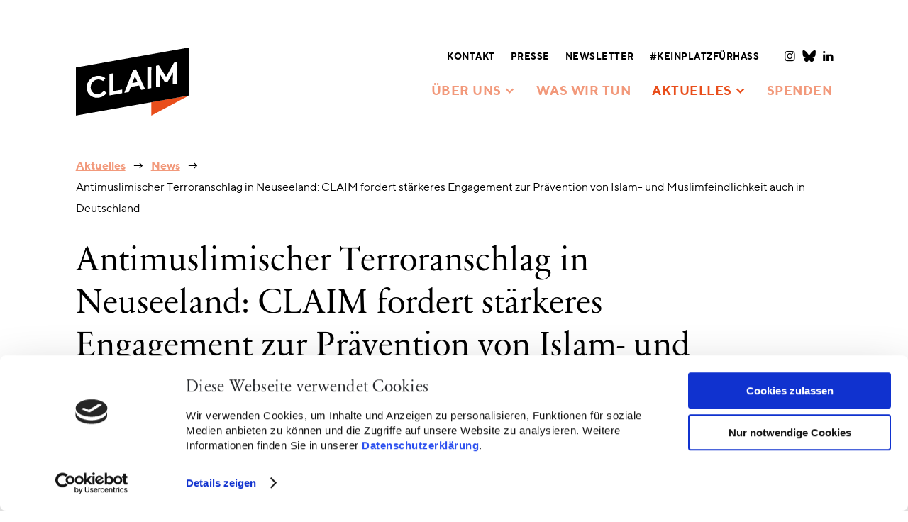

--- FILE ---
content_type: text/html; charset=UTF-8
request_url: https://www.claim-allianz.de/aktuelles/news/antimuslimischer-terroranschlag-in-neuseeland-claim-fordert-staerkeres-engagement-zur-praevention-von-islam-und-muslimfeindlichkeit-auch-in-deutschland/
body_size: 6510
content:
<!doctype html>
 <html class="no-js" lang="de" data-cookies-accepted="false">
 <head>
   <meta charset="utf-8">   
   <meta http-equiv="X-UA-Compatible" content="IE=edge,chrome=1">
   <title>Antimuslimischer Terroranschlag in Neuseeland: CLAIM fordert stärkeres Engagement zur Prävention von Islam- und Muslimfeindlichkeit auch in Deutschland / CLAIM – Allianz gegen Islamfeindlichkeit und Muslimfeindlichkeit</title>
   <meta name="viewport" content="width=device-width, initial-scale=1.0, user-scalable=yes">
   <link rel="apple-touch-icon" href="https://www.claim-allianz.de/content/themes/claim/imgs/apple-touch-icon-precomposed.png?x22834" />
   <link rel="shortcut icon" type="image/x-icon" href="https://www.claim-allianz.de/content/themes/claim/imgs/favicon.ico?x22834"/>
   <meta name="twitter:card" content="summary" />
   <meta property="og:image" content="https://www.claim-allianz.de/content/uploads/2018/06/facebook.jpg"/>
   <meta property="og:description" content="CLAIM setzt sich bundesweit gegen antimuslimischen Rassismus sowie gegen Islam- und Muslimfeindlichkeit ein."/>
   <meta property="og:title" content="Antimuslimischer Terroranschlag in Neuseeland: CLAIM fordert stärkeres Engagement zur Prävention von Islam- und Muslimfeindlichkeit auch in Deutschland / CLAIM – Allianz gegen Islamfeindlichkeit und Muslimfeindlichkeit"/>
   <meta property="og:url" content="https://www.claim-allianz.de/aktuelles/news/antimuslimischer-terroranschlag-in-neuseeland-claim-fordert-staerkeres-engagement-zur-praevention-von-islam-und-muslimfeindlichkeit-auch-in-deutschland/"/>
   <meta property="og:site_name" content="CLAIM – Allianz gegen Islamfeindlichkeit und Muslimfeindlichkeit"/>
   <meta property="og:type" content="website"/>
   <meta name="description" content="CLAIM setzt sich bundesweit gegen antimuslimischen Rassismus sowie gegen Islam- und Muslimfeindlichkeit ein."/>
      <script id="Cookiebot" src="https://consent.cookiebot.com/uc.js" data-cbid="908be02b-5c4d-47c6-9706-373d2bf9055b" type="text/javascript" async></script>
   <meta name='robots' content='max-image-preview:large' />
<link rel="alternate" title="oEmbed (JSON)" type="application/json+oembed" href="https://www.claim-allianz.de/wp-json/oembed/1.0/embed?url=https%3A%2F%2Fwww.claim-allianz.de%2Faktuelles%2Fnews%2Fantimuslimischer-terroranschlag-in-neuseeland-claim-fordert-staerkeres-engagement-zur-praevention-von-islam-und-muslimfeindlichkeit-auch-in-deutschland%2F" />
<link rel="alternate" title="oEmbed (XML)" type="text/xml+oembed" href="https://www.claim-allianz.de/wp-json/oembed/1.0/embed?url=https%3A%2F%2Fwww.claim-allianz.de%2Faktuelles%2Fnews%2Fantimuslimischer-terroranschlag-in-neuseeland-claim-fordert-staerkeres-engagement-zur-praevention-von-islam-und-muslimfeindlichkeit-auch-in-deutschland%2F&#038;format=xml" />
<style id='wp-img-auto-sizes-contain-inline-css' type='text/css'>
img:is([sizes=auto i],[sizes^="auto," i]){contain-intrinsic-size:3000px 1500px}
/*# sourceURL=wp-img-auto-sizes-contain-inline-css */
</style>
<link rel="stylesheet" href="https://www.claim-allianz.de/content/cache/minify/63cee.css?x22834" media="all" />









<style id='global-styles-inline-css' type='text/css'>
:root{--wp--preset--aspect-ratio--square: 1;--wp--preset--aspect-ratio--4-3: 4/3;--wp--preset--aspect-ratio--3-4: 3/4;--wp--preset--aspect-ratio--3-2: 3/2;--wp--preset--aspect-ratio--2-3: 2/3;--wp--preset--aspect-ratio--16-9: 16/9;--wp--preset--aspect-ratio--9-16: 9/16;--wp--preset--color--black: #000000;--wp--preset--color--cyan-bluish-gray: #abb8c3;--wp--preset--color--white: #ffffff;--wp--preset--color--pale-pink: #f78da7;--wp--preset--color--vivid-red: #cf2e2e;--wp--preset--color--luminous-vivid-orange: #ff6900;--wp--preset--color--luminous-vivid-amber: #fcb900;--wp--preset--color--light-green-cyan: #7bdcb5;--wp--preset--color--vivid-green-cyan: #00d084;--wp--preset--color--pale-cyan-blue: #8ed1fc;--wp--preset--color--vivid-cyan-blue: #0693e3;--wp--preset--color--vivid-purple: #9b51e0;--wp--preset--gradient--vivid-cyan-blue-to-vivid-purple: linear-gradient(135deg,rgb(6,147,227) 0%,rgb(155,81,224) 100%);--wp--preset--gradient--light-green-cyan-to-vivid-green-cyan: linear-gradient(135deg,rgb(122,220,180) 0%,rgb(0,208,130) 100%);--wp--preset--gradient--luminous-vivid-amber-to-luminous-vivid-orange: linear-gradient(135deg,rgb(252,185,0) 0%,rgb(255,105,0) 100%);--wp--preset--gradient--luminous-vivid-orange-to-vivid-red: linear-gradient(135deg,rgb(255,105,0) 0%,rgb(207,46,46) 100%);--wp--preset--gradient--very-light-gray-to-cyan-bluish-gray: linear-gradient(135deg,rgb(238,238,238) 0%,rgb(169,184,195) 100%);--wp--preset--gradient--cool-to-warm-spectrum: linear-gradient(135deg,rgb(74,234,220) 0%,rgb(151,120,209) 20%,rgb(207,42,186) 40%,rgb(238,44,130) 60%,rgb(251,105,98) 80%,rgb(254,248,76) 100%);--wp--preset--gradient--blush-light-purple: linear-gradient(135deg,rgb(255,206,236) 0%,rgb(152,150,240) 100%);--wp--preset--gradient--blush-bordeaux: linear-gradient(135deg,rgb(254,205,165) 0%,rgb(254,45,45) 50%,rgb(107,0,62) 100%);--wp--preset--gradient--luminous-dusk: linear-gradient(135deg,rgb(255,203,112) 0%,rgb(199,81,192) 50%,rgb(65,88,208) 100%);--wp--preset--gradient--pale-ocean: linear-gradient(135deg,rgb(255,245,203) 0%,rgb(182,227,212) 50%,rgb(51,167,181) 100%);--wp--preset--gradient--electric-grass: linear-gradient(135deg,rgb(202,248,128) 0%,rgb(113,206,126) 100%);--wp--preset--gradient--midnight: linear-gradient(135deg,rgb(2,3,129) 0%,rgb(40,116,252) 100%);--wp--preset--font-size--small: 13px;--wp--preset--font-size--medium: 20px;--wp--preset--font-size--large: 36px;--wp--preset--font-size--x-large: 42px;--wp--preset--spacing--20: 0.44rem;--wp--preset--spacing--30: 0.67rem;--wp--preset--spacing--40: 1rem;--wp--preset--spacing--50: 1.5rem;--wp--preset--spacing--60: 2.25rem;--wp--preset--spacing--70: 3.38rem;--wp--preset--spacing--80: 5.06rem;--wp--preset--shadow--natural: 6px 6px 9px rgba(0, 0, 0, 0.2);--wp--preset--shadow--deep: 12px 12px 50px rgba(0, 0, 0, 0.4);--wp--preset--shadow--sharp: 6px 6px 0px rgba(0, 0, 0, 0.2);--wp--preset--shadow--outlined: 6px 6px 0px -3px rgb(255, 255, 255), 6px 6px rgb(0, 0, 0);--wp--preset--shadow--crisp: 6px 6px 0px rgb(0, 0, 0);}:where(.is-layout-flex){gap: 0.5em;}:where(.is-layout-grid){gap: 0.5em;}body .is-layout-flex{display: flex;}.is-layout-flex{flex-wrap: wrap;align-items: center;}.is-layout-flex > :is(*, div){margin: 0;}body .is-layout-grid{display: grid;}.is-layout-grid > :is(*, div){margin: 0;}:where(.wp-block-columns.is-layout-flex){gap: 2em;}:where(.wp-block-columns.is-layout-grid){gap: 2em;}:where(.wp-block-post-template.is-layout-flex){gap: 1.25em;}:where(.wp-block-post-template.is-layout-grid){gap: 1.25em;}.has-black-color{color: var(--wp--preset--color--black) !important;}.has-cyan-bluish-gray-color{color: var(--wp--preset--color--cyan-bluish-gray) !important;}.has-white-color{color: var(--wp--preset--color--white) !important;}.has-pale-pink-color{color: var(--wp--preset--color--pale-pink) !important;}.has-vivid-red-color{color: var(--wp--preset--color--vivid-red) !important;}.has-luminous-vivid-orange-color{color: var(--wp--preset--color--luminous-vivid-orange) !important;}.has-luminous-vivid-amber-color{color: var(--wp--preset--color--luminous-vivid-amber) !important;}.has-light-green-cyan-color{color: var(--wp--preset--color--light-green-cyan) !important;}.has-vivid-green-cyan-color{color: var(--wp--preset--color--vivid-green-cyan) !important;}.has-pale-cyan-blue-color{color: var(--wp--preset--color--pale-cyan-blue) !important;}.has-vivid-cyan-blue-color{color: var(--wp--preset--color--vivid-cyan-blue) !important;}.has-vivid-purple-color{color: var(--wp--preset--color--vivid-purple) !important;}.has-black-background-color{background-color: var(--wp--preset--color--black) !important;}.has-cyan-bluish-gray-background-color{background-color: var(--wp--preset--color--cyan-bluish-gray) !important;}.has-white-background-color{background-color: var(--wp--preset--color--white) !important;}.has-pale-pink-background-color{background-color: var(--wp--preset--color--pale-pink) !important;}.has-vivid-red-background-color{background-color: var(--wp--preset--color--vivid-red) !important;}.has-luminous-vivid-orange-background-color{background-color: var(--wp--preset--color--luminous-vivid-orange) !important;}.has-luminous-vivid-amber-background-color{background-color: var(--wp--preset--color--luminous-vivid-amber) !important;}.has-light-green-cyan-background-color{background-color: var(--wp--preset--color--light-green-cyan) !important;}.has-vivid-green-cyan-background-color{background-color: var(--wp--preset--color--vivid-green-cyan) !important;}.has-pale-cyan-blue-background-color{background-color: var(--wp--preset--color--pale-cyan-blue) !important;}.has-vivid-cyan-blue-background-color{background-color: var(--wp--preset--color--vivid-cyan-blue) !important;}.has-vivid-purple-background-color{background-color: var(--wp--preset--color--vivid-purple) !important;}.has-black-border-color{border-color: var(--wp--preset--color--black) !important;}.has-cyan-bluish-gray-border-color{border-color: var(--wp--preset--color--cyan-bluish-gray) !important;}.has-white-border-color{border-color: var(--wp--preset--color--white) !important;}.has-pale-pink-border-color{border-color: var(--wp--preset--color--pale-pink) !important;}.has-vivid-red-border-color{border-color: var(--wp--preset--color--vivid-red) !important;}.has-luminous-vivid-orange-border-color{border-color: var(--wp--preset--color--luminous-vivid-orange) !important;}.has-luminous-vivid-amber-border-color{border-color: var(--wp--preset--color--luminous-vivid-amber) !important;}.has-light-green-cyan-border-color{border-color: var(--wp--preset--color--light-green-cyan) !important;}.has-vivid-green-cyan-border-color{border-color: var(--wp--preset--color--vivid-green-cyan) !important;}.has-pale-cyan-blue-border-color{border-color: var(--wp--preset--color--pale-cyan-blue) !important;}.has-vivid-cyan-blue-border-color{border-color: var(--wp--preset--color--vivid-cyan-blue) !important;}.has-vivid-purple-border-color{border-color: var(--wp--preset--color--vivid-purple) !important;}.has-vivid-cyan-blue-to-vivid-purple-gradient-background{background: var(--wp--preset--gradient--vivid-cyan-blue-to-vivid-purple) !important;}.has-light-green-cyan-to-vivid-green-cyan-gradient-background{background: var(--wp--preset--gradient--light-green-cyan-to-vivid-green-cyan) !important;}.has-luminous-vivid-amber-to-luminous-vivid-orange-gradient-background{background: var(--wp--preset--gradient--luminous-vivid-amber-to-luminous-vivid-orange) !important;}.has-luminous-vivid-orange-to-vivid-red-gradient-background{background: var(--wp--preset--gradient--luminous-vivid-orange-to-vivid-red) !important;}.has-very-light-gray-to-cyan-bluish-gray-gradient-background{background: var(--wp--preset--gradient--very-light-gray-to-cyan-bluish-gray) !important;}.has-cool-to-warm-spectrum-gradient-background{background: var(--wp--preset--gradient--cool-to-warm-spectrum) !important;}.has-blush-light-purple-gradient-background{background: var(--wp--preset--gradient--blush-light-purple) !important;}.has-blush-bordeaux-gradient-background{background: var(--wp--preset--gradient--blush-bordeaux) !important;}.has-luminous-dusk-gradient-background{background: var(--wp--preset--gradient--luminous-dusk) !important;}.has-pale-ocean-gradient-background{background: var(--wp--preset--gradient--pale-ocean) !important;}.has-electric-grass-gradient-background{background: var(--wp--preset--gradient--electric-grass) !important;}.has-midnight-gradient-background{background: var(--wp--preset--gradient--midnight) !important;}.has-small-font-size{font-size: var(--wp--preset--font-size--small) !important;}.has-medium-font-size{font-size: var(--wp--preset--font-size--medium) !important;}.has-large-font-size{font-size: var(--wp--preset--font-size--large) !important;}.has-x-large-font-size{font-size: var(--wp--preset--font-size--x-large) !important;}
/*# sourceURL=global-styles-inline-css */
</style>

<style id='classic-theme-styles-inline-css' type='text/css'>
/*! This file is auto-generated */
.wp-block-button__link{color:#fff;background-color:#32373c;border-radius:9999px;box-shadow:none;text-decoration:none;padding:calc(.667em + 2px) calc(1.333em + 2px);font-size:1.125em}.wp-block-file__button{background:#32373c;color:#fff;text-decoration:none}
/*# sourceURL=/wp-includes/css/classic-themes.min.css */
</style>
<link rel="stylesheet" href="https://www.claim-allianz.de/content/cache/minify/1019e.css?x22834" media="all" />

<script  src="https://www.claim-allianz.de/content/cache/minify/ffec2.js?x22834"></script>

<link rel="https://api.w.org/" href="https://www.claim-allianz.de/wp-json/" /><link rel="canonical" href="https://www.claim-allianz.de/aktuelles/news/antimuslimischer-terroranschlag-in-neuseeland-claim-fordert-staerkeres-engagement-zur-praevention-von-islam-und-muslimfeindlichkeit-auch-in-deutschland/" />
<script type="text/javascript">
	window._se_plugin_version = '8.1.9';
</script>
   <script type="text/plain" src="https://api.tiles.mapbox.com/mapbox-gl-js/v0.32.1/mapbox-gl.js" data-cookieconsent="marketing"></script>
 </head>



 <body class="wp-singular blog-template-default single single-blog postid-1701 wp-theme-claim  page-antimuslimischer-terroranschlag-in-neuseeland-claim-fordert-staerkeres-engagement-zur-praevention-von-islam-und-muslimfeindlichkeit-auch-in-deutschland" data-site-name="CLAIM – Allianz gegen Islamfeindlichkeit und Muslimfeindlichkeit" data-site-url="https://www.claim-allianz.de/" data-ajax-url="https://www.claim-allianz.de/content/themes/claim/ajax.php">

  



  <div class="container">




    <header class="main" role="banner">
      <div class="inner clearfix">

        <div class="site-title">
          <a href="https://www.claim-allianz.de/">
            <img src="https://www.claim-allianz.de/content/themes/claim/imgs/claim.svg?x22834" alt="CLAIM – Allianz gegen Islamfeindlichkeit und Muslimfeindlichkeit" class="logo" />
          </a>
        </div>
        
        <a href="#" class="btn-menu"><i class="icon-menu"></i><i class="icon-menu-close"></i></a>
        
        <div class="navs">
          
          <nav class="meta">
            <div class="inner">
              <div class="menu-meta-navigation-container"><ul id="menu-meta-navigation" class="menu meta-menu"><li ></li><li ><a href="https://www.claim-allianz.de/kontakt/"><span><span class="title-wrap">Kontakt</span></span></a></li><li ><a href="https://www.claim-allianz.de/presse/"><span><span class="title-wrap">Presse</span></span></a></li><li ><a href="http://eepurl.com/dyiIEX" target="_blank"><span><span class="title-wrap">Newsletter</span></span></a></li><li ><a href="https://www.allianzgegenhass.de/"><span><span class="title-wrap">#keinplatzfürhass</span></span></a></li>
</ul></div>              <div class="menu-social-navigation-container"><ul id="menu-social-navigation" class="menu social-menu"><li ><a href="https://www.instagram.com/claim_allianz/" target="_blank"><span><span class="icon-wrap"><i class="icon-instagram"></i></span><span class="title-wrap">Instagram</span></span></a></li><li ><a href="https://bsky.app/profile/claim-allianz.bsky.social" target="_blank"><span><span class="icon-wrap"><i class="icon-bluesky"></i></span><span class="title-wrap">Bluesky</span></span></a></li><li ><a href="https://www.linkedin.com/company/claim-allianz-gegen-islam-und-muslimfeindlichkeit/?originalSubdomain=de" target="_blank"><span><span class="icon-wrap"><i class="icon-linkedin"></i></span><span class="title-wrap">LinkedIn</span></span></a></li>
</ul></div>            </div>
          </nav>
          <nav class="header">
            <div class="inner">
              <div class="menu-haupt-navigation-container"><ul id="menu-haupt-navigation" class="menu "><li ><a href="https://www.claim-allianz.de/ueber-uns/"><span><span class="title-wrap">Über uns</span><span class="icon-wrap"><i class="icon-dropdown"></i></span></span></a>
<div class='sub-menu-wrapper depth-1 clearfix'><div class='sub-menu-ul clearfix'><ul class='sub-menu depth-1'><li ><a href="https://www.claim-allianz.de/wer-wir-sind/"><span><span class="title-wrap">Wer wir sind</span></span></a></li><li ><a href="https://www.claim-allianz.de/ueber-uns/wie-wir-arbeiten/"><span><span class="title-wrap">Wie wir arbeiten</span></span></a></li><li ><a href="https://www.claim-allianz.de/team/"><span><span class="title-wrap">Team</span></span></a></li><li ><a href="https://www.claim-allianz.de/ueber-uns/arbeiten-bei-claim/"><span><span class="title-wrap">Arbeiten bei CLAIM</span></span></a></li><li ><a href="https://www.claim-allianz.de/ueber-uns/transparenz/"><span><span class="title-wrap">Transparenz</span></span></a></li>
</ul></div></div>
</li><li ><a href="https://www.claim-allianz.de/was-wir-tun/"><span><span class="title-wrap">Was wir tun</span></span></a></li><li  class="current-menu-parent"><a href="https://www.claim-allianz.de/aktuelles/"><span><span class="title-wrap">Aktuelles</span><span class="icon-wrap"><i class="icon-dropdown"></i></span></span></a>
<div class='sub-menu-wrapper depth-1 clearfix'><div class='sub-menu-ul clearfix'><ul class='sub-menu depth-1'><li  class="current-menu-item"><a href="https://www.claim-allianz.de/aktuelles/news/"><span><span class="title-wrap">News</span></span></a></li><li ><a href="https://www.claim-allianz.de/aktuelles/veranstaltungen/"><span><span class="title-wrap">Veranstaltungen</span></span></a></li><li ><a href="https://www.claim-allianz.de/aktuelles/publikationen/"><span><span class="title-wrap">Publikationen</span></span></a></li>
</ul></div></div>
</li><li ><a href="https://www.claim-allianz.de/spenden/"><span><span class="title-wrap">Spenden</span></span></a></li><li  class="btn-language"></li>
</ul></div>            </div>
          </nav>
          
        </div>

      </div>   
    </header>
   
  
   
   
     <main role="main" class="main clearfix">     
       <div class="inner">
         
         
    
    <h2 class="page-title visuallyhidden">Antimuslimischer Terroranschlag in Neuseeland: CLAIM fordert stärkeres Engagement zur Prävention von Islam- und Muslimfeindlichkeit auch in Deutschland</h2>
    
    
    <div class="modules">

        
      <header class="module module-article-header">
        <div class="module-inner clearfix">
          <div class="module-wrap">
            <nav class="breadcrumb clearfix"><div class="inner clearfix"><ul><li itemscope itemtype="http://data-vocabulary.org/Breadcrumb"><span><a href="https://www.claim-allianz.de/" itemprop="url"><span itemprop="title">Startseite</span></a></span></li><li itemscope itemtype="http://data-vocabulary.org/Breadcrumb"><span><a href="https://www.claim-allianz.de/aktuelles/" itemprop="url"><span itemprop="title">Aktuelles</span></a></span></li><li itemscope itemtype="http://data-vocabulary.org/Breadcrumb"><span><a href="https://www.claim-allianz.de/aktuelles/news/" itemprop="url"><span itemprop="title">News</span></a></span></li><li class="current"><span>Antimuslimischer Terroranschlag in Neuseeland: CLAIM fordert stärkeres Engagement zur Prävention von Islam- und Muslimfeindlichkeit auch in Deutschland</span></li></ul></div></nav>
            <h1 class="hdln-a">Antimuslimischer Terroranschlag in Neuseeland: CLAIM fordert stärkeres Engagement zur Prävention von Islam- und Muslimfeindlichkeit auch in Deutschland</h1>
            
        <div class="meta">
          
          <p class="date">21. März 2019</p>
          <p class="author">von CLAIM</p>
          
          
          
        </div>
        
            <div class="wysiwyg"><p>CLAIM und seine Allianzpartner fordern die Politik auf, das Engagement gegen Islam- und Muslimfeindlichkeit auf verschiedenen gesellschaftlichen Ebenen in Deutschland zu intensivieren.</p>
<p>Vergangenen Freitag wurden in Christchurch (Neuseeland) terroristische Anschläge auf zwei Moscheen verübt, bei denen 51 Menschen ermordet wurden. Das Motiv der Täter war Islam- und Muslimfeindlichkeit. CLAIM und seine bundesweiten Netzwerkpartner nehmen dies am heutigen Internationalen Tag gegen Rassismus zum Anlass, um auch vor dem in Deutschland immer stärker werdenden islamfeindlichen Klima zu warnen.</p>
<p><a href="https://www.claim-allianz.de/presse/pressemitteilung-antimuslimischer-terroranschlag-in-neuseeland-claim-fordert-staerkeres-engagement-zur-praevention-von-islam-und-muslimfeindlichkeit-auch-in-deutschland/">Zur Pressemitteilung (21.03.2019)</a></p>
<p>Bild: almir1968</p>
</div>
          </div>
        </div>
      </header>
            
    <section class="module module-blog module-news module-news-teaser">
      <div class="module-inner clearfix">
        <div class="module-wrap">
          <header class="module-header">
            <h2 class="hdln-a">Weitere Meldungen</h2>
          </header>
          <ul class="blog-grid news-grid grid sn-col-set">
      <li>
        <article class="blog-teaser news-teaser">
          <a href="https://www.claim-allianz.de/aktuelles/news/stellenausschreibung-2/" target="">
            <p class="meta">Stellenausschreibung &ndash; 12.01.2026</p>
            <figure class="image">
              <img src="https://www.claim-allianz.de/content/uploads/2026/01/jobs_pm-732x732.jpg?x22834" alt="Stellenausschreibung: Kommunikationsmanager*in (m/w/d, mind. 32h/Woche)" />
            </figure>
            <div class="copy">
              <h3>Stellenausschreibung: Kommunikationsmanager*in (m/w/d, mind. 32h/Woche)</h3>
              
            </div>
            <p class="btn-set"><span class="lnk lnk-more"><span class="icon"><i class="icon-line"></i></span><span class="label"><span>Weiterlesen</span></span></span></p>
          </a>
        </article>
      </li>
      
      <li>
        <article class="blog-teaser news-teaser">
          <a href="https://www.claim-allianz.de/aktuelles/news/stellenausschreibung-leitung-politische-kommunikation-presse/" target="">
            <p class="meta"> &ndash; 17.12.2025</p>
            <figure class="image">
              <img src="https://www.claim-allianz.de/content/uploads/2025/12/stellenausschreibung_leitung_politkomm-732x732.jpg?x22834" alt="Stellenausschreibung: Leitung (politische) Kommunikation &amp;#038; Presse" />
            </figure>
            <div class="copy">
              <h3>Stellenausschreibung: Leitung (politische) Kommunikation &#038; Presse</h3>
              
            </div>
            <p class="btn-set"><span class="lnk lnk-more"><span class="icon"><i class="icon-line"></i></span><span class="label"><span>Weiterlesen</span></span></span></p>
          </a>
        </article>
      </li>
      
      <li>
        <article class="blog-teaser news-teaser">
          <a href="https://www.claim-allianz.de/aktuelles/news/fachtagung-antimuslimischer-rassismus-in-behoerden-herausforderungen-und-handlungsperspektiven/" target="">
            <p class="meta"> &ndash; 04.12.2025</p>
            <figure class="image">
              <img src="https://www.claim-allianz.de/content/uploads/2025/12/kopie-von-ffm_fachtagung_27.11.25-732x732.jpg?x22834" alt="Fachtagung: Antimuslimischer Rassismus in Behörden – Herausforderungen und Handlungsperspektiven" />
            </figure>
            <div class="copy">
              <h3>Fachtagung: Antimuslimischer Rassismus in Behörden – Herausforderungen und Handlungsperspektiven</h3>
              
            </div>
            <p class="btn-set"><span class="lnk lnk-more"><span class="icon"><i class="icon-line"></i></span><span class="label"><span>Weiterlesen</span></span></span></p>
          </a>
        </article>
      </li>
      
            </ul>
        </div>
      </div>
    </section>
    
</div>    
    
    
    
   

    



     </div>
   </main>
   
   
   
   

   

   
   
   <footer class="main">   
     <div class="inner">
       
       <div class="upper-footer">
         <div class="sn-col-set">
           <div class="col-1">
             <a href="https://www.bmfsfj.de/" target="_blank"><img src="https://www.claim-allianz.de/content/themes/claim/imgs/BMBFSFJ_DL_mitFoerderzusatz.png?x22834" alt="Geförderter vom Bundesministerium für Bildung, Familie, Senioren, Frauen und Jugend im Rahmen des Bundesprogramms Demokratie Leben!" /></a>
           </div>
           <div class="col-3">
             <p>&nbsp;</p>
             <a href="https://www.claim-allianz.de/ueber-uns/transparenz/"><img src="https://www.claim-allianz.de/content/themes/claim/imgs/itz.png?x22834" alt="Initiative Transparente Gesellschaft" /></a>
           </div>
         </div>
       </div>
       
       <div class="lower-footer">
         <div class="sn-col-set">
           <div class="col-nav">
             <nav class="footer">
               <div class="inner">
                 <div class="menu-footer-navigation-container"><ul id="menu-footer-navigation" class="menu "><li ><a href="https://www.claim-allianz.de/impressum/"><span><span class="title-wrap">Impressum</span></span></a></li><li ><a href="https://www.claim-allianz.de/datenschutzerklaerung/"><span><span class="title-wrap">Datenschutz</span></span></a></li><li  class="btn-cookie-settings"><a href="#"><span><span class="title-wrap">Cookie-Einstellungen</span></span></a></li><li ><a href="https://www.claim-allianz.de/kontakt/"><span><span class="title-wrap">Kontakt</span></span></a></li>
</ul></div>               </div>
             </nav>
             <nav class="social">
               <div class="inner">
                 <div class="menu-social-navigation-container"><ul id="menu-social-navigation-1" class="menu social-menu"><li ><a href="https://www.instagram.com/claim_allianz/" target="_blank"><span><span class="icon-wrap"><i class="icon-instagram"></i></span><span class="title-wrap">Instagram</span></span></a></li><li ><a href="https://bsky.app/profile/claim-allianz.bsky.social" target="_blank"><span><span class="icon-wrap"><i class="icon-bluesky"></i></span><span class="title-wrap">Bluesky</span></span></a></li><li ><a href="https://www.linkedin.com/company/claim-allianz-gegen-islam-und-muslimfeindlichkeit/?originalSubdomain=de" target="_blank"><span><span class="icon-wrap"><i class="icon-linkedin"></i></span><span class="title-wrap">LinkedIn</span></span></a></li>
</ul></div>               </div>
             </nav>
           </div>
           <div class="col-credits">
             <p class="credits">CLAIM – Allianz gegen Islam- und Muslimfeindlichkeit</p>
           </div>
         </div>
       </div>
 
     </div>
   </footer>
   
   
   
   
   
   
 </div>
 
 
 



  <div style="display: none;">
 <div class="cookie-bar clearfix">
   <div class="inner clearfix">
     <div class="cookie-icon"></div>
     <div class="wysiwyg"><p>Diese Website nutzt Cookies, um das Nutzerverhalten ihrer Nutzer zu analysieren. Mit der Nutzung der Seite erklärst du dich mit unserer <a href="https://www.claim-allianz.de/datenschutzerklaerung/">Datenschutzvereinbarung</a> einverstanden.</p>
</div>
     <a href="#" class="btn-close"><i class="icon-close"></i></a>
   </div>
 </div>
</div>
  <script type="speculationrules">
{"prefetch":[{"source":"document","where":{"and":[{"href_matches":"/*"},{"not":{"href_matches":["/wp-*.php","/wp-admin/*","/content/uploads/*","/content/*","/content/plugins/*","/content/themes/claim/*","/*\\?(.+)"]}},{"not":{"selector_matches":"a[rel~=\"nofollow\"]"}},{"not":{"selector_matches":".no-prefetch, .no-prefetch a"}}]},"eagerness":"conservative"}]}
</script>
<!-- Matomo --><script>
(function () {
function initTracking() {
var _paq = window._paq = window._paq || [];
_paq.push(['trackPageView']);_paq.push(['enableLinkTracking']);_paq.push(['alwaysUseSendBeacon']);_paq.push(['setTrackerUrl', "\/\/www.claim-allianz.de\/content\/plugins\/matomo\/app\/matomo.php"]);_paq.push(['setSiteId', '1']);var d=document, g=d.createElement('script'), s=d.getElementsByTagName('script')[0];
g.type='text/javascript'; g.async=true; g.src="\/\/www.claim-allianz.de\/content\/uploads\/matomo\/matomo.js"; s.parentNode.insertBefore(g,s);
}
if (document.prerendering) {
	document.addEventListener('prerenderingchange', initTracking, {once: true});
} else {
	initTracking();
}
})();
</script>
<!-- End Matomo Code -->




<script  src="https://www.claim-allianz.de/content/cache/minify/e4cf5.js?x22834"></script>

<script type="text/javascript" id="wp-i18n-js-after">
/* <![CDATA[ */
wp.i18n.setLocaleData( { 'text direction\u0004ltr': [ 'ltr' ] } );
//# sourceURL=wp-i18n-js-after
/* ]]> */
</script>
<script  src="https://www.claim-allianz.de/content/cache/minify/21ea2.js?x22834"></script>

<script type="text/javascript" id="contact-form-7-js-translations">
/* <![CDATA[ */
( function( domain, translations ) {
	var localeData = translations.locale_data[ domain ] || translations.locale_data.messages;
	localeData[""].domain = domain;
	wp.i18n.setLocaleData( localeData, domain );
} )( "contact-form-7", {"translation-revision-date":"2025-10-26 03:28:49+0000","generator":"GlotPress\/4.0.3","domain":"messages","locale_data":{"messages":{"":{"domain":"messages","plural-forms":"nplurals=2; plural=n != 1;","lang":"de"},"This contact form is placed in the wrong place.":["Dieses Kontaktformular wurde an der falschen Stelle platziert."],"Error:":["Fehler:"]}},"comment":{"reference":"includes\/js\/index.js"}} );
//# sourceURL=contact-form-7-js-translations
/* ]]> */
</script>
<script type="text/javascript" id="contact-form-7-js-before">
/* <![CDATA[ */
var wpcf7 = {
    "api": {
        "root": "https:\/\/www.claim-allianz.de\/wp-json\/",
        "namespace": "contact-form-7\/v1"
    },
    "cached": 1
};
//# sourceURL=contact-form-7-js-before
/* ]]> */
</script>
<script  src="https://www.claim-allianz.de/content/cache/minify/765d0.js?x22834"></script>

        
  
</body>
</html>

--- FILE ---
content_type: text/css
request_url: https://www.claim-allianz.de/content/cache/minify/63cee.css?x22834
body_size: 50425
content:
@keyframes plyr-progress{to{background-position:25px 0;background-position:var(--plyr-progress-loading-size,25px) 0}}@keyframes plyr-popup{0%{opacity:.5;transform:translateY(10px)}to{opacity:1;transform:translateY(0)}}@keyframes plyr-fade-in{from{opacity:0}to{opacity:1}}.plyr{-moz-osx-font-smoothing:grayscale;-webkit-font-smoothing:antialiased;align-items:center;direction:ltr;display:flex;flex-direction:column;font-family:inherit;font-family:var(--plyr-font-family,inherit);font-variant-numeric:tabular-nums;font-weight:400;font-weight:var(--plyr-font-weight-regular,400);line-height:1.7;line-height:var(--plyr-line-height,1.7);max-width:100%;min-width:200px;position:relative;text-shadow:none;transition:box-shadow .3s ease;z-index:0}.plyr audio,.plyr iframe,.plyr video{display:block;height:100%;width:100%}.plyr button{font:inherit;line-height:inherit;width:auto}.plyr:focus{outline:0}.plyr--full-ui{box-sizing:border-box}.plyr--full-ui *,.plyr--full-ui ::after,.plyr--full-ui ::before{box-sizing:inherit}.plyr--full-ui a,.plyr--full-ui button,.plyr--full-ui input,.plyr--full-ui label{touch-action:manipulation}.plyr__badge{background:#4a5464;background:var(--plyr-badge-background,#4a5464);border-radius:2px;border-radius:var(--plyr-badge-border-radius,2px);color:#fff;color:var(--plyr-badge-text-color,#fff);font-size:9px;font-size:var(--plyr-font-size-badge,9px);line-height:1;padding:3px 4px}.plyr--full-ui ::-webkit-media-text-track-container{display:none}.plyr__captions{animation:plyr-fade-in .3s ease;bottom:0;display:none;font-size:13px;font-size:var(--plyr-font-size-small,13px);left:0;padding:10px;padding:var(--plyr-control-spacing,10px);position:absolute;text-align:center;transition:transform .4s ease-in-out;width:100%}.plyr__captions span:empty{display:none}@media (min-width:480px){.plyr__captions{font-size:15px;font-size:var(--plyr-font-size-base,15px);padding:calc(10px * 2);padding:calc(var(--plyr-control-spacing,10px) * 2)}}@media (min-width:768px){.plyr__captions{font-size:18px;font-size:var(--plyr-font-size-large,18px)}}.plyr--captions-active .plyr__captions{display:block}.plyr:not(.plyr--hide-controls) .plyr__controls:not(:empty)~.plyr__captions{transform:translateY(calc(10px * -4));transform:translateY(calc(var(--plyr-control-spacing,10px) * -4))}.plyr__caption{background:rgba(0,0,0,.8);background:var(--plyr-captions-background,rgba(0,0,0,.8));border-radius:2px;-webkit-box-decoration-break:clone;box-decoration-break:clone;color:#fff;color:var(--plyr-captions-text-color,#fff);line-height:185%;padding:.2em .5em;white-space:pre-wrap}.plyr__caption div{display:inline}.plyr__control{background:0 0;border:0;border-radius:3px;border-radius:var(--plyr-control-radius,3px);color:inherit;cursor:pointer;flex-shrink:0;overflow:visible;padding:calc(10px * .7);padding:calc(var(--plyr-control-spacing,10px) * .7);position:relative;transition:all .3s ease}.plyr__control svg{display:block;fill:currentColor;height:18px;height:var(--plyr-control-icon-size,18px);pointer-events:none;width:18px;width:var(--plyr-control-icon-size,18px)}.plyr__control:focus{outline:0}.plyr__control.plyr__tab-focus{outline-color:#00b3ff;outline-color:var(--plyr-tab-focus-color,var(--plyr-color-main,var(--plyr-color-main,#00b3ff)));outline-offset:2px;outline-style:dotted;outline-width:3px}a.plyr__control{text-decoration:none}a.plyr__control::after,a.plyr__control::before{display:none}.plyr__control.plyr__control--pressed .icon--not-pressed,.plyr__control.plyr__control--pressed .label--not-pressed,.plyr__control:not(.plyr__control--pressed) .icon--pressed,.plyr__control:not(.plyr__control--pressed) .label--pressed{display:none}.plyr--full-ui ::-webkit-media-controls{display:none}.plyr__controls{align-items:center;display:flex;justify-content:flex-end;text-align:center}.plyr__controls .plyr__progress__container{flex:1;min-width:0}.plyr__controls .plyr__controls__item{margin-left:calc(10px / 4);margin-left:calc(var(--plyr-control-spacing,10px)/ 4)}.plyr__controls .plyr__controls__item:first-child{margin-left:0;margin-right:auto}.plyr__controls .plyr__controls__item.plyr__progress__container{padding-left:calc(10px / 4);padding-left:calc(var(--plyr-control-spacing,10px)/ 4)}.plyr__controls .plyr__controls__item.plyr__time{padding:0 calc(10px / 2);padding:0 calc(var(--plyr-control-spacing,10px)/ 2)}.plyr__controls .plyr__controls__item.plyr__progress__container:first-child,.plyr__controls .plyr__controls__item.plyr__time+.plyr__time,.plyr__controls .plyr__controls__item.plyr__time:first-child{padding-left:0}.plyr__controls:empty{display:none}.plyr [data-plyr=airplay],.plyr [data-plyr=captions],.plyr [data-plyr=fullscreen],.plyr [data-plyr=pip]{display:none}.plyr--airplay-supported [data-plyr=airplay],.plyr--captions-enabled [data-plyr=captions],.plyr--fullscreen-enabled [data-plyr=fullscreen],.plyr--pip-supported [data-plyr=pip]{display:inline-block}.plyr__menu{display:flex;position:relative}.plyr__menu .plyr__control svg{transition:transform .3s ease}.plyr__menu .plyr__control[aria-expanded=true] svg{transform:rotate(90deg)}.plyr__menu .plyr__control[aria-expanded=true] .plyr__tooltip{display:none}.plyr__menu__container{animation:plyr-popup .2s ease;background:rgba(255,255,255,.9);background:var(--plyr-menu-background,rgba(255,255,255,.9));border-radius:4px;bottom:100%;box-shadow:0 1px 2px rgba(0,0,0,.15);box-shadow:var(--plyr-menu-shadow,0 1px 2px rgba(0,0,0,.15));color:#4a5464;color:var(--plyr-menu-color,#4a5464);font-size:15px;font-size:var(--plyr-font-size-base,15px);margin-bottom:10px;position:absolute;right:-3px;text-align:left;white-space:nowrap;z-index:3}.plyr__menu__container>div{overflow:hidden;transition:height .35s cubic-bezier(.4,0,.2,1),width .35s cubic-bezier(.4,0,.2,1)}.plyr__menu__container::after{border:4px solid transparent;border:var(--plyr-menu-arrow-size,4px) solid transparent;border-top-color:rgba(255,255,255,.9);border-top-color:var(--plyr-menu-background,rgba(255,255,255,.9));content:'';height:0;position:absolute;right:calc(((18px / 2) + calc(10px * .7)) - (4px / 2));right:calc(((var(--plyr-control-icon-size,18px)/ 2) + calc(var(--plyr-control-spacing,10px) * .7)) - (var(--plyr-menu-arrow-size,4px)/ 2));top:100%;width:0}.plyr__menu__container [role=menu]{padding:calc(10px * .7);padding:calc(var(--plyr-control-spacing,10px) * .7)}.plyr__menu__container [role=menuitem],.plyr__menu__container [role=menuitemradio]{margin-top:2px}.plyr__menu__container [role=menuitem]:first-child,.plyr__menu__container [role=menuitemradio]:first-child{margin-top:0}.plyr__menu__container .plyr__control{align-items:center;color:#4a5464;color:var(--plyr-menu-color,#4a5464);display:flex;font-size:13px;font-size:var(--plyr-font-size-menu,var(--plyr-font-size-small,13px));padding-bottom:calc(calc(10px * .7)/ 1.5);padding-bottom:calc(calc(var(--plyr-control-spacing,10px) * .7)/ 1.5);padding-left:calc(calc(10px * .7) * 1.5);padding-left:calc(calc(var(--plyr-control-spacing,10px) * .7) * 1.5);padding-right:calc(calc(10px * .7) * 1.5);padding-right:calc(calc(var(--plyr-control-spacing,10px) * .7) * 1.5);padding-top:calc(calc(10px * .7)/ 1.5);padding-top:calc(calc(var(--plyr-control-spacing,10px) * .7)/ 1.5);-webkit-user-select:none;-ms-user-select:none;user-select:none;width:100%}.plyr__menu__container .plyr__control>span{align-items:inherit;display:flex;width:100%}.plyr__menu__container .plyr__control::after{border:4px solid transparent;border:var(--plyr-menu-item-arrow-size,4px) solid transparent;content:'';position:absolute;top:50%;transform:translateY(-50%)}.plyr__menu__container .plyr__control--forward{padding-right:calc(calc(10px * .7) * 4);padding-right:calc(calc(var(--plyr-control-spacing,10px) * .7) * 4)}.plyr__menu__container .plyr__control--forward::after{border-left-color:#728197;border-left-color:var(--plyr-menu-arrow-color,#728197);right:calc((calc(10px * .7) * 1.5) - 4px);right:calc((calc(var(--plyr-control-spacing,10px) * .7) * 1.5) - var(--plyr-menu-item-arrow-size,4px))}.plyr__menu__container .plyr__control--forward.plyr__tab-focus::after,.plyr__menu__container .plyr__control--forward:hover::after{border-left-color:currentColor}.plyr__menu__container .plyr__control--back{font-weight:400;font-weight:var(--plyr-font-weight-regular,400);margin:calc(10px * .7);margin:calc(var(--plyr-control-spacing,10px) * .7);margin-bottom:calc(calc(10px * .7)/ 2);margin-bottom:calc(calc(var(--plyr-control-spacing,10px) * .7)/ 2);padding-left:calc(calc(10px * .7) * 4);padding-left:calc(calc(var(--plyr-control-spacing,10px) * .7) * 4);position:relative;width:calc(100% - (calc(10px * .7) * 2));width:calc(100% - (calc(var(--plyr-control-spacing,10px) * .7) * 2))}.plyr__menu__container .plyr__control--back::after{border-right-color:#728197;border-right-color:var(--plyr-menu-arrow-color,#728197);left:calc((calc(10px * .7) * 1.5) - 4px);left:calc((calc(var(--plyr-control-spacing,10px) * .7) * 1.5) - var(--plyr-menu-item-arrow-size,4px))}.plyr__menu__container .plyr__control--back::before{background:#dcdfe5;background:var(--plyr-menu-back-border-color,#dcdfe5);box-shadow:0 1px 0 #fff;box-shadow:0 1px 0 var(--plyr-menu-back-border-shadow-color,#fff);content:'';height:1px;left:0;margin-top:calc(calc(10px * .7)/ 2);margin-top:calc(calc(var(--plyr-control-spacing,10px) * .7)/ 2);overflow:hidden;position:absolute;right:0;top:100%}.plyr__menu__container .plyr__control--back.plyr__tab-focus::after,.plyr__menu__container .plyr__control--back:hover::after{border-right-color:currentColor}.plyr__menu__container .plyr__control[role=menuitemradio]{padding-left:calc(10px * .7);padding-left:calc(var(--plyr-control-spacing,10px) * .7)}.plyr__menu__container .plyr__control[role=menuitemradio]::after,.plyr__menu__container .plyr__control[role=menuitemradio]::before{border-radius:100%}.plyr__menu__container .plyr__control[role=menuitemradio]::before{background:rgba(0,0,0,.1);content:'';display:block;flex-shrink:0;height:16px;margin-right:10px;margin-right:var(--plyr-control-spacing,10px);transition:all .3s ease;width:16px}.plyr__menu__container .plyr__control[role=menuitemradio]::after{background:#fff;border:0;height:6px;left:12px;opacity:0;top:50%;transform:translateY(-50%) scale(0);transition:transform .3s ease,opacity .3s ease;width:6px}.plyr__menu__container .plyr__control[role=menuitemradio][aria-checked=true]::before{background:#00b3ff;background:var(--plyr-control-toggle-checked-background,var(--plyr-color-main,var(--plyr-color-main,#00b3ff)))}.plyr__menu__container .plyr__control[role=menuitemradio][aria-checked=true]::after{opacity:1;transform:translateY(-50%) scale(1)}.plyr__menu__container .plyr__control[role=menuitemradio].plyr__tab-focus::before,.plyr__menu__container .plyr__control[role=menuitemradio]:hover::before{background:rgba(35,40,47,.1)}.plyr__menu__container .plyr__menu__value{align-items:center;display:flex;margin-left:auto;margin-right:calc((calc(10px * .7) - 2) * -1);margin-right:calc((calc(var(--plyr-control-spacing,10px) * .7) - 2) * -1);overflow:hidden;padding-left:calc(calc(10px * .7) * 3.5);padding-left:calc(calc(var(--plyr-control-spacing,10px) * .7) * 3.5);pointer-events:none}.plyr--full-ui input[type=range]{-webkit-appearance:none;background:0 0;border:0;border-radius:calc(13px * 2);border-radius:calc(var(--plyr-range-thumb-height,13px) * 2);color:#00b3ff;color:var(--plyr-range-fill-background,var(--plyr-color-main,var(--plyr-color-main,#00b3ff)));display:block;height:calc((3px * 2) + 13px);height:calc((var(--plyr-range-thumb-active-shadow-width,3px) * 2) + var(--plyr-range-thumb-height,13px));margin:0;min-width:0;padding:0;transition:box-shadow .3s ease;width:100%}.plyr--full-ui input[type=range]::-webkit-slider-runnable-track{background:0 0;border:0;border-radius:calc(5px / 2);border-radius:calc(var(--plyr-range-track-height,5px)/ 2);height:5px;height:var(--plyr-range-track-height,5px);-webkit-transition:box-shadow .3s ease;transition:box-shadow .3s ease;-webkit-user-select:none;user-select:none;background-image:linear-gradient(to right,currentColor 0,transparent 0);background-image:linear-gradient(to right,currentColor var(--value,0),transparent var(--value,0))}.plyr--full-ui input[type=range]::-webkit-slider-thumb{background:#fff;background:var(--plyr-range-thumb-background,#fff);border:0;border-radius:100%;box-shadow:0 1px 1px rgba(35,40,47,.15),0 0 0 1px rgba(35,40,47,.2);box-shadow:var(--plyr-range-thumb-shadow,0 1px 1px rgba(35,40,47,.15),0 0 0 1px rgba(35,40,47,.2));height:13px;height:var(--plyr-range-thumb-height,13px);position:relative;-webkit-transition:all .2s ease;transition:all .2s ease;width:13px;width:var(--plyr-range-thumb-height,13px);-webkit-appearance:none;margin-top:calc(((13px - 5px)/ 2) * -1);margin-top:calc(((var(--plyr-range-thumb-height,13px) - var(--plyr-range-track-height,5px))/ 2) * -1)}.plyr--full-ui input[type=range]::-moz-range-track{background:0 0;border:0;border-radius:calc(5px / 2);border-radius:calc(var(--plyr-range-track-height,5px)/ 2);height:5px;height:var(--plyr-range-track-height,5px);-moz-transition:box-shadow .3s ease;transition:box-shadow .3s ease;user-select:none}.plyr--full-ui input[type=range]::-moz-range-thumb{background:#fff;background:var(--plyr-range-thumb-background,#fff);border:0;border-radius:100%;box-shadow:0 1px 1px rgba(35,40,47,.15),0 0 0 1px rgba(35,40,47,.2);box-shadow:var(--plyr-range-thumb-shadow,0 1px 1px rgba(35,40,47,.15),0 0 0 1px rgba(35,40,47,.2));height:13px;height:var(--plyr-range-thumb-height,13px);position:relative;-moz-transition:all .2s ease;transition:all .2s ease;width:13px;width:var(--plyr-range-thumb-height,13px)}.plyr--full-ui input[type=range]::-moz-range-progress{background:currentColor;border-radius:calc(5px / 2);border-radius:calc(var(--plyr-range-track-height,5px)/ 2);height:5px;height:var(--plyr-range-track-height,5px)}.plyr--full-ui input[type=range]::-ms-track{background:0 0;border:0;border-radius:calc(5px / 2);border-radius:calc(var(--plyr-range-track-height,5px)/ 2);height:5px;height:var(--plyr-range-track-height,5px);-ms-transition:box-shadow .3s ease;transition:box-shadow .3s ease;-ms-user-select:none;user-select:none;color:transparent}.plyr--full-ui input[type=range]::-ms-fill-upper{background:0 0;border:0;border-radius:calc(5px / 2);border-radius:calc(var(--plyr-range-track-height,5px)/ 2);height:5px;height:var(--plyr-range-track-height,5px);-ms-transition:box-shadow .3s ease;transition:box-shadow .3s ease;-ms-user-select:none;user-select:none}.plyr--full-ui input[type=range]::-ms-fill-lower{background:0 0;border:0;border-radius:calc(5px / 2);border-radius:calc(var(--plyr-range-track-height,5px)/ 2);height:5px;height:var(--plyr-range-track-height,5px);-ms-transition:box-shadow .3s ease;transition:box-shadow .3s ease;-ms-user-select:none;user-select:none;background:currentColor}.plyr--full-ui input[type=range]::-ms-thumb{background:#fff;background:var(--plyr-range-thumb-background,#fff);border:0;border-radius:100%;box-shadow:0 1px 1px rgba(35,40,47,.15),0 0 0 1px rgba(35,40,47,.2);box-shadow:var(--plyr-range-thumb-shadow,0 1px 1px rgba(35,40,47,.15),0 0 0 1px rgba(35,40,47,.2));height:13px;height:var(--plyr-range-thumb-height,13px);position:relative;-ms-transition:all .2s ease;transition:all .2s ease;width:13px;width:var(--plyr-range-thumb-height,13px);margin-top:0}.plyr--full-ui input[type=range]::-ms-tooltip{display:none}.plyr--full-ui input[type=range]:focus{outline:0}.plyr--full-ui input[type=range]::-moz-focus-outer{border:0}.plyr--full-ui input[type=range].plyr__tab-focus::-webkit-slider-runnable-track{outline-color:#00b3ff;outline-color:var(--plyr-tab-focus-color,var(--plyr-color-main,var(--plyr-color-main,#00b3ff)));outline-offset:2px;outline-style:dotted;outline-width:3px}.plyr--full-ui input[type=range].plyr__tab-focus::-moz-range-track{outline-color:#00b3ff;outline-color:var(--plyr-tab-focus-color,var(--plyr-color-main,var(--plyr-color-main,#00b3ff)));outline-offset:2px;outline-style:dotted;outline-width:3px}.plyr--full-ui input[type=range].plyr__tab-focus::-ms-track{outline-color:#00b3ff;outline-color:var(--plyr-tab-focus-color,var(--plyr-color-main,var(--plyr-color-main,#00b3ff)));outline-offset:2px;outline-style:dotted;outline-width:3px}.plyr__poster{background-color:#000;background-color:var(--plyr-video-background,var(--plyr-video-background,#000));background-position:50% 50%;background-repeat:no-repeat;background-size:contain;height:100%;left:0;opacity:0;position:absolute;top:0;transition:opacity .2s ease;width:100%;z-index:1}.plyr--stopped.plyr__poster-enabled .plyr__poster{opacity:1}.plyr__time{font-size:13px;font-size:var(--plyr-font-size-time,var(--plyr-font-size-small,13px))}.plyr__time+.plyr__time::before{content:'\2044';margin-right:10px;margin-right:var(--plyr-control-spacing,10px)}@media (max-width:767px){.plyr__time+.plyr__time{display:none}}.plyr__tooltip{background:rgba(255,255,255,.9);background:var(--plyr-tooltip-background,rgba(255,255,255,.9));border-radius:3px;border-radius:var(--plyr-tooltip-radius,3px);bottom:100%;box-shadow:0 1px 2px rgba(0,0,0,.15);box-shadow:var(--plyr-tooltip-shadow,0 1px 2px rgba(0,0,0,.15));color:#4a5464;color:var(--plyr-tooltip-color,#4a5464);font-size:13px;font-size:var(--plyr-font-size-small,13px);font-weight:400;font-weight:var(--plyr-font-weight-regular,400);left:50%;line-height:1.3;margin-bottom:calc(calc(10px / 2) * 2);margin-bottom:calc(calc(var(--plyr-control-spacing,10px)/ 2) * 2);opacity:0;padding:calc(10px / 2) calc(calc(10px / 2) * 1.5);padding:calc(var(--plyr-control-spacing,10px)/ 2) calc(calc(var(--plyr-control-spacing,10px)/ 2) * 1.5);pointer-events:none;position:absolute;transform:translate(-50%,10px) scale(.8);transform-origin:50% 100%;transition:transform .2s .1s ease,opacity .2s .1s ease;white-space:nowrap;z-index:2}.plyr__tooltip::before{border-left:4px solid transparent;border-left:var(--plyr-tooltip-arrow-size,4px) solid transparent;border-right:4px solid transparent;border-right:var(--plyr-tooltip-arrow-size,4px) solid transparent;border-top:4px solid rgba(255,255,255,.9);border-top:var(--plyr-tooltip-arrow-size,4px) solid var(--plyr-tooltip-background,rgba(255,255,255,.9));bottom:calc(4px * -1);bottom:calc(var(--plyr-tooltip-arrow-size,4px) * -1);content:'';height:0;left:50%;position:absolute;transform:translateX(-50%);width:0;z-index:2}.plyr .plyr__control.plyr__tab-focus .plyr__tooltip,.plyr .plyr__control:hover .plyr__tooltip,.plyr__tooltip--visible{opacity:1;transform:translate(-50%,0) scale(1)}.plyr .plyr__control:hover .plyr__tooltip{z-index:3}.plyr__controls>.plyr__control:first-child .plyr__tooltip,.plyr__controls>.plyr__control:first-child+.plyr__control .plyr__tooltip{left:0;transform:translate(0,10px) scale(.8);transform-origin:0 100%}.plyr__controls>.plyr__control:first-child .plyr__tooltip::before,.plyr__controls>.plyr__control:first-child+.plyr__control .plyr__tooltip::before{left:calc((18px / 2) + calc(10px * .7));left:calc((var(--plyr-control-icon-size,18px)/ 2) + calc(var(--plyr-control-spacing,10px) * .7))}.plyr__controls>.plyr__control:last-child .plyr__tooltip{left:auto;right:0;transform:translate(0,10px) scale(.8);transform-origin:100% 100%}.plyr__controls>.plyr__control:last-child .plyr__tooltip::before{left:auto;right:calc((18px / 2) + calc(10px * .7));right:calc((var(--plyr-control-icon-size,18px)/ 2) + calc(var(--plyr-control-spacing,10px) * .7));transform:translateX(50%)}.plyr__controls>.plyr__control:first-child .plyr__tooltip--visible,.plyr__controls>.plyr__control:first-child+.plyr__control .plyr__tooltip--visible,.plyr__controls>.plyr__control:first-child+.plyr__control.plyr__tab-focus .plyr__tooltip,.plyr__controls>.plyr__control:first-child+.plyr__control:hover .plyr__tooltip,.plyr__controls>.plyr__control:first-child.plyr__tab-focus .plyr__tooltip,.plyr__controls>.plyr__control:first-child:hover .plyr__tooltip,.plyr__controls>.plyr__control:last-child .plyr__tooltip--visible,.plyr__controls>.plyr__control:last-child.plyr__tab-focus .plyr__tooltip,.plyr__controls>.plyr__control:last-child:hover .plyr__tooltip{transform:translate(0,0) scale(1)}.plyr__progress{left:calc(13px * .5);left:calc(var(--plyr-range-thumb-height,13px) * .5);margin-right:13px;margin-right:var(--plyr-range-thumb-height,13px);position:relative}.plyr__progress input[type=range],.plyr__progress__buffer{margin-left:calc(13px * -.5);margin-left:calc(var(--plyr-range-thumb-height,13px) * -.5);margin-right:calc(13px * -.5);margin-right:calc(var(--plyr-range-thumb-height,13px) * -.5);width:calc(100% + 13px);width:calc(100% + var(--plyr-range-thumb-height,13px))}.plyr__progress input[type=range]{position:relative;z-index:2}.plyr__progress .plyr__tooltip{font-size:13px;font-size:var(--plyr-font-size-time,var(--plyr-font-size-small,13px));left:0}.plyr__progress__buffer{-webkit-appearance:none;background:0 0;border:0;border-radius:100px;height:5px;height:var(--plyr-range-track-height,5px);left:0;margin-top:calc((5px / 2) * -1);margin-top:calc((var(--plyr-range-track-height,5px)/ 2) * -1);padding:0;position:absolute;top:50%}.plyr__progress__buffer::-webkit-progress-bar{background:0 0}.plyr__progress__buffer::-webkit-progress-value{background:currentColor;border-radius:100px;min-width:5px;min-width:var(--plyr-range-track-height,5px);-webkit-transition:width .2s ease;transition:width .2s ease}.plyr__progress__buffer::-moz-progress-bar{background:currentColor;border-radius:100px;min-width:5px;min-width:var(--plyr-range-track-height,5px);-moz-transition:width .2s ease;transition:width .2s ease}.plyr__progress__buffer::-ms-fill{border-radius:100px;-ms-transition:width .2s ease;transition:width .2s ease}.plyr--loading .plyr__progress__buffer{animation:plyr-progress 1s linear infinite;background-image:linear-gradient(-45deg,rgba(35,40,47,.6) 25%,transparent 25%,transparent 50%,rgba(35,40,47,.6) 50%,rgba(35,40,47,.6) 75%,transparent 75%,transparent);background-image:linear-gradient(-45deg,var(--plyr-progress-loading-background,rgba(35,40,47,.6)) 25%,transparent 25%,transparent 50%,var(--plyr-progress-loading-background,rgba(35,40,47,.6)) 50%,var(--plyr-progress-loading-background,rgba(35,40,47,.6)) 75%,transparent 75%,transparent);background-repeat:repeat-x;background-size:25px 25px;background-size:var(--plyr-progress-loading-size,25px) var(--plyr-progress-loading-size,25px);color:transparent}.plyr--video.plyr--loading .plyr__progress__buffer{background-color:rgba(255,255,255,.25);background-color:var(--plyr-video-progress-buffered-background,rgba(255,255,255,.25))}.plyr--audio.plyr--loading .plyr__progress__buffer{background-color:rgba(193,200,209,.6);background-color:var(--plyr-audio-progress-buffered-background,rgba(193,200,209,.6))}.plyr__volume{align-items:center;display:flex;max-width:110px;min-width:80px;position:relative;width:20%}.plyr__volume input[type=range]{margin-left:calc(10px / 2);margin-left:calc(var(--plyr-control-spacing,10px)/ 2);margin-right:calc(10px / 2);margin-right:calc(var(--plyr-control-spacing,10px)/ 2);position:relative;z-index:2}.plyr--is-ios .plyr__volume{min-width:0;width:auto}.plyr--audio{display:block}.plyr--audio .plyr__controls{background:#fff;background:var(--plyr-audio-controls-background,#fff);border-radius:inherit;color:#4a5464;color:var(--plyr-audio-control-color,#4a5464);padding:10px;padding:var(--plyr-control-spacing,10px)}.plyr--audio .plyr__control.plyr__tab-focus,.plyr--audio .plyr__control:hover,.plyr--audio .plyr__control[aria-expanded=true]{background:#00b3ff;background:var(--plyr-audio-control-background-hover,var(--plyr-color-main,var(--plyr-color-main,#00b3ff)));color:#fff;color:var(--plyr-audio-control-color-hover,#fff)}.plyr--full-ui.plyr--audio input[type=range]::-webkit-slider-runnable-track{background-color:rgba(193,200,209,.6);background-color:var(--plyr-audio-range-track-background,var(--plyr-audio-progress-buffered-background,rgba(193,200,209,.6)))}.plyr--full-ui.plyr--audio input[type=range]::-moz-range-track{background-color:rgba(193,200,209,.6);background-color:var(--plyr-audio-range-track-background,var(--plyr-audio-progress-buffered-background,rgba(193,200,209,.6)))}.plyr--full-ui.plyr--audio input[type=range]::-ms-track{background-color:rgba(193,200,209,.6);background-color:var(--plyr-audio-range-track-background,var(--plyr-audio-progress-buffered-background,rgba(193,200,209,.6)))}.plyr--full-ui.plyr--audio input[type=range]:active::-webkit-slider-thumb{box-shadow:0 1px 1px rgba(35,40,47,.15),0 0 0 1px rgba(35,40,47,.2),0 0 0 3px rgba(35,40,47,.1);box-shadow:var(--plyr-range-thumb-shadow,0 1px 1px rgba(35,40,47,.15),0 0 0 1px rgba(35,40,47,.2)),0 0 0 var(--plyr-range-thumb-active-shadow-width,3px) var(--plyr-audio-range-thumb-active-shadow-color,rgba(35,40,47,.1))}.plyr--full-ui.plyr--audio input[type=range]:active::-moz-range-thumb{box-shadow:0 1px 1px rgba(35,40,47,.15),0 0 0 1px rgba(35,40,47,.2),0 0 0 3px rgba(35,40,47,.1);box-shadow:var(--plyr-range-thumb-shadow,0 1px 1px rgba(35,40,47,.15),0 0 0 1px rgba(35,40,47,.2)),0 0 0 var(--plyr-range-thumb-active-shadow-width,3px) var(--plyr-audio-range-thumb-active-shadow-color,rgba(35,40,47,.1))}.plyr--full-ui.plyr--audio input[type=range]:active::-ms-thumb{box-shadow:0 1px 1px rgba(35,40,47,.15),0 0 0 1px rgba(35,40,47,.2),0 0 0 3px rgba(35,40,47,.1);box-shadow:var(--plyr-range-thumb-shadow,0 1px 1px rgba(35,40,47,.15),0 0 0 1px rgba(35,40,47,.2)),0 0 0 var(--plyr-range-thumb-active-shadow-width,3px) var(--plyr-audio-range-thumb-active-shadow-color,rgba(35,40,47,.1))}.plyr--audio .plyr__progress__buffer{color:rgba(193,200,209,.6);color:var(--plyr-audio-progress-buffered-background,rgba(193,200,209,.6))}.plyr--video{background:#000;background:var(--plyr-video-background,var(--plyr-video-background,#000));overflow:hidden}.plyr--video.plyr--menu-open{overflow:visible}.plyr__video-wrapper{background:#000;background:var(--plyr-video-background,var(--plyr-video-background,#000));height:100%;margin:auto;overflow:hidden;position:relative;width:100%}.plyr__video-embed,.plyr__video-wrapper--fixed-ratio{height:0;padding-bottom:56.25%}.plyr__video-embed iframe,.plyr__video-wrapper--fixed-ratio video{border:0;left:0;position:absolute;top:0}.plyr--full-ui .plyr__video-embed>.plyr__video-embed__container{padding-bottom:240%;position:relative;transform:translateY(-38.28125%)}.plyr--video .plyr__controls{background:linear-gradient(rgba(0,0,0,0),rgba(0,0,0,.75));background:var(--plyr-video-controls-background,linear-gradient(rgba(0,0,0,0),rgba(0,0,0,.75)));border-bottom-left-radius:inherit;border-bottom-right-radius:inherit;bottom:0;color:#fff;color:var(--plyr-video-control-color,#fff);left:0;padding:calc(10px / 2);padding:calc(var(--plyr-control-spacing,10px)/ 2);padding-top:calc(10px * 2);padding-top:calc(var(--plyr-control-spacing,10px) * 2);position:absolute;right:0;transition:opacity .4s ease-in-out,transform .4s ease-in-out;z-index:3}@media (min-width:480px){.plyr--video .plyr__controls{padding:10px;padding:var(--plyr-control-spacing,10px);padding-top:calc(10px * 3.5);padding-top:calc(var(--plyr-control-spacing,10px) * 3.5)}}.plyr--video.plyr--hide-controls .plyr__controls{opacity:0;pointer-events:none;transform:translateY(100%)}.plyr--video .plyr__control.plyr__tab-focus,.plyr--video .plyr__control:hover,.plyr--video .plyr__control[aria-expanded=true]{background:#00b3ff;background:var(--plyr-video-control-background-hover,var(--plyr-color-main,var(--plyr-color-main,#00b3ff)));color:#fff;color:var(--plyr-video-control-color-hover,#fff)}.plyr__control--overlaid{background:#00b3ff;background:var(--plyr-video-control-background-hover,var(--plyr-color-main,var(--plyr-color-main,#00b3ff)));border:0;border-radius:100%;color:#fff;color:var(--plyr-video-control-color,#fff);display:none;left:50%;opacity:.9;padding:calc(10px * 1.5);padding:calc(var(--plyr-control-spacing,10px) * 1.5);position:absolute;top:50%;transform:translate(-50%,-50%);transition:.3s;z-index:2}.plyr__control--overlaid svg{left:2px;position:relative}.plyr__control--overlaid:focus,.plyr__control--overlaid:hover{opacity:1}.plyr--playing .plyr__control--overlaid{opacity:0;visibility:hidden}.plyr--full-ui.plyr--video .plyr__control--overlaid{display:block}.plyr--full-ui.plyr--video input[type=range]::-webkit-slider-runnable-track{background-color:rgba(255,255,255,.25);background-color:var(--plyr-video-range-track-background,var(--plyr-video-progress-buffered-background,rgba(255,255,255,.25)))}.plyr--full-ui.plyr--video input[type=range]::-moz-range-track{background-color:rgba(255,255,255,.25);background-color:var(--plyr-video-range-track-background,var(--plyr-video-progress-buffered-background,rgba(255,255,255,.25)))}.plyr--full-ui.plyr--video input[type=range]::-ms-track{background-color:rgba(255,255,255,.25);background-color:var(--plyr-video-range-track-background,var(--plyr-video-progress-buffered-background,rgba(255,255,255,.25)))}.plyr--full-ui.plyr--video input[type=range]:active::-webkit-slider-thumb{box-shadow:0 1px 1px rgba(35,40,47,.15),0 0 0 1px rgba(35,40,47,.2),0 0 0 3px rgba(255,255,255,.5);box-shadow:var(--plyr-range-thumb-shadow,0 1px 1px rgba(35,40,47,.15),0 0 0 1px rgba(35,40,47,.2)),0 0 0 var(--plyr-range-thumb-active-shadow-width,3px) var(--plyr-audio-range-thumb-active-shadow-color,rgba(255,255,255,.5))}.plyr--full-ui.plyr--video input[type=range]:active::-moz-range-thumb{box-shadow:0 1px 1px rgba(35,40,47,.15),0 0 0 1px rgba(35,40,47,.2),0 0 0 3px rgba(255,255,255,.5);box-shadow:var(--plyr-range-thumb-shadow,0 1px 1px rgba(35,40,47,.15),0 0 0 1px rgba(35,40,47,.2)),0 0 0 var(--plyr-range-thumb-active-shadow-width,3px) var(--plyr-audio-range-thumb-active-shadow-color,rgba(255,255,255,.5))}.plyr--full-ui.plyr--video input[type=range]:active::-ms-thumb{box-shadow:0 1px 1px rgba(35,40,47,.15),0 0 0 1px rgba(35,40,47,.2),0 0 0 3px rgba(255,255,255,.5);box-shadow:var(--plyr-range-thumb-shadow,0 1px 1px rgba(35,40,47,.15),0 0 0 1px rgba(35,40,47,.2)),0 0 0 var(--plyr-range-thumb-active-shadow-width,3px) var(--plyr-audio-range-thumb-active-shadow-color,rgba(255,255,255,.5))}.plyr--video .plyr__progress__buffer{color:rgba(255,255,255,.25);color:var(--plyr-video-progress-buffered-background,rgba(255,255,255,.25))}.plyr:-webkit-full-screen{background:#000;border-radius:0!important;height:100%;margin:0;width:100%}.plyr:-ms-fullscreen{background:#000;border-radius:0!important;height:100%;margin:0;width:100%}.plyr:fullscreen{background:#000;border-radius:0!important;height:100%;margin:0;width:100%}.plyr:-webkit-full-screen video{height:100%}.plyr:-ms-fullscreen video{height:100%}.plyr:fullscreen video{height:100%}.plyr:-webkit-full-screen .plyr__video-wrapper{height:100%;position:static}.plyr:-ms-fullscreen .plyr__video-wrapper{height:100%;position:static}.plyr:fullscreen .plyr__video-wrapper{height:100%;position:static}.plyr:-webkit-full-screen.plyr--vimeo .plyr__video-wrapper{height:0;position:relative}.plyr:-ms-fullscreen.plyr--vimeo .plyr__video-wrapper{height:0;position:relative}.plyr:fullscreen.plyr--vimeo .plyr__video-wrapper{height:0;position:relative}.plyr:-webkit-full-screen .plyr__control .icon--exit-fullscreen{display:block}.plyr:-ms-fullscreen .plyr__control .icon--exit-fullscreen{display:block}.plyr:fullscreen .plyr__control .icon--exit-fullscreen{display:block}.plyr:-webkit-full-screen .plyr__control .icon--exit-fullscreen+svg{display:none}.plyr:-ms-fullscreen .plyr__control .icon--exit-fullscreen+svg{display:none}.plyr:fullscreen .plyr__control .icon--exit-fullscreen+svg{display:none}.plyr:-webkit-full-screen.plyr--hide-controls{cursor:none}.plyr:-ms-fullscreen.plyr--hide-controls{cursor:none}.plyr:fullscreen.plyr--hide-controls{cursor:none}@media (min-width:1024px){.plyr:-webkit-full-screen .plyr__captions{font-size:21px;font-size:var(--plyr-font-size-xlarge,21px)}.plyr:-ms-fullscreen .plyr__captions{font-size:21px;font-size:var(--plyr-font-size-xlarge,21px)}.plyr:fullscreen .plyr__captions{font-size:21px;font-size:var(--plyr-font-size-xlarge,21px)}}.plyr:-webkit-full-screen{background:#000;border-radius:0!important;height:100%;margin:0;width:100%}.plyr:-webkit-full-screen video{height:100%}.plyr:-webkit-full-screen .plyr__video-wrapper{height:100%;position:static}.plyr:-webkit-full-screen.plyr--vimeo .plyr__video-wrapper{height:0;position:relative}.plyr:-webkit-full-screen .plyr__control .icon--exit-fullscreen{display:block}.plyr:-webkit-full-screen .plyr__control .icon--exit-fullscreen+svg{display:none}.plyr:-webkit-full-screen.plyr--hide-controls{cursor:none}@media (min-width:1024px){.plyr:-webkit-full-screen .plyr__captions{font-size:21px;font-size:var(--plyr-font-size-xlarge,21px)}}.plyr:-moz-full-screen{background:#000;border-radius:0!important;height:100%;margin:0;width:100%}.plyr:-moz-full-screen video{height:100%}.plyr:-moz-full-screen .plyr__video-wrapper{height:100%;position:static}.plyr:-moz-full-screen.plyr--vimeo .plyr__video-wrapper{height:0;position:relative}.plyr:-moz-full-screen .plyr__control .icon--exit-fullscreen{display:block}.plyr:-moz-full-screen .plyr__control .icon--exit-fullscreen+svg{display:none}.plyr:-moz-full-screen.plyr--hide-controls{cursor:none}@media (min-width:1024px){.plyr:-moz-full-screen .plyr__captions{font-size:21px;font-size:var(--plyr-font-size-xlarge,21px)}}.plyr:-ms-fullscreen{background:#000;border-radius:0!important;height:100%;margin:0;width:100%}.plyr:-ms-fullscreen video{height:100%}.plyr:-ms-fullscreen .plyr__video-wrapper{height:100%;position:static}.plyr:-ms-fullscreen.plyr--vimeo .plyr__video-wrapper{height:0;position:relative}.plyr:-ms-fullscreen .plyr__control .icon--exit-fullscreen{display:block}.plyr:-ms-fullscreen .plyr__control .icon--exit-fullscreen+svg{display:none}.plyr:-ms-fullscreen.plyr--hide-controls{cursor:none}@media (min-width:1024px){.plyr:-ms-fullscreen .plyr__captions{font-size:21px;font-size:var(--plyr-font-size-xlarge,21px)}}.plyr--fullscreen-fallback{background:#000;border-radius:0!important;height:100%;margin:0;width:100%;bottom:0;display:block;left:0;position:fixed;right:0;top:0;z-index:10000000}.plyr--fullscreen-fallback video{height:100%}.plyr--fullscreen-fallback .plyr__video-wrapper{height:100%;position:static}.plyr--fullscreen-fallback.plyr--vimeo .plyr__video-wrapper{height:0;position:relative}.plyr--fullscreen-fallback .plyr__control .icon--exit-fullscreen{display:block}.plyr--fullscreen-fallback .plyr__control .icon--exit-fullscreen+svg{display:none}.plyr--fullscreen-fallback.plyr--hide-controls{cursor:none}@media (min-width:1024px){.plyr--fullscreen-fallback .plyr__captions{font-size:21px;font-size:var(--plyr-font-size-xlarge,21px)}}.plyr__ads{border-radius:inherit;bottom:0;cursor:pointer;left:0;overflow:hidden;position:absolute;right:0;top:0;z-index:-1}.plyr__ads>div,.plyr__ads>div iframe{height:100%;position:absolute;width:100%}.plyr__ads::after{background:#23282f;border-radius:2px;bottom:10px;bottom:var(--plyr-control-spacing,10px);color:#fff;content:attr(data-badge-text);font-size:11px;padding:2px 6px;pointer-events:none;position:absolute;right:10px;right:var(--plyr-control-spacing,10px);z-index:3}.plyr__ads::after:empty{display:none}.plyr__cues{background:currentColor;display:block;height:5px;height:var(--plyr-range-track-height,5px);left:0;margin:-var(--plyr-range-track-height,5px)/2 0 0;opacity:.8;position:absolute;top:50%;width:3px;z-index:3}.plyr__preview-thumb{background-color:rgba(255,255,255,.9);background-color:var(--plyr-tooltip-background,rgba(255,255,255,.9));border-radius:3px;bottom:100%;box-shadow:0 1px 2px rgba(0,0,0,.15);box-shadow:var(--plyr-tooltip-shadow,0 1px 2px rgba(0,0,0,.15));margin-bottom:calc(calc(10px / 2) * 2);margin-bottom:calc(calc(var(--plyr-control-spacing,10px)/ 2) * 2);opacity:0;padding:3px;padding:var(--plyr-tooltip-radius,3px);pointer-events:none;position:absolute;transform:translate(0,10px) scale(.8);transform-origin:50% 100%;transition:transform .2s .1s ease,opacity .2s .1s ease;z-index:2}.plyr__preview-thumb--is-shown{opacity:1;transform:translate(0,0) scale(1)}.plyr__preview-thumb::before{border-left:4px solid transparent;border-left:var(--plyr-tooltip-arrow-size,4px) solid transparent;border-right:4px solid transparent;border-right:var(--plyr-tooltip-arrow-size,4px) solid transparent;border-top:4px solid rgba(255,255,255,.9);border-top:var(--plyr-tooltip-arrow-size,4px) solid var(--plyr-tooltip-background,rgba(255,255,255,.9));bottom:calc(4px * -1);bottom:calc(var(--plyr-tooltip-arrow-size,4px) * -1);content:'';height:0;left:50%;position:absolute;transform:translateX(-50%);width:0;z-index:2}.plyr__preview-thumb__image-container{background:#c1c8d1;border-radius:calc(3px - 1px);border-radius:calc(var(--plyr-tooltip-radius,3px) - 1px);overflow:hidden;position:relative;z-index:0}.plyr__preview-thumb__image-container img{height:100%;left:0;max-height:none;max-width:none;position:absolute;top:0;width:100%}.plyr__preview-thumb__time-container{bottom:6px;left:0;position:absolute;right:0;white-space:nowrap;z-index:3}.plyr__preview-thumb__time-container span{background-color:rgba(0,0,0,.55);border-radius:calc(3px - 1px);border-radius:calc(var(--plyr-tooltip-radius,3px) - 1px);color:#fff;font-size:13px;font-size:var(--plyr-font-size-time,var(--plyr-font-size-small,13px));padding:3px 6px}.plyr__preview-scrubbing{bottom:0;filter:blur(1px);height:100%;left:0;margin:auto;opacity:0;overflow:hidden;pointer-events:none;position:absolute;right:0;top:0;transition:opacity .3s ease;width:100%;z-index:1}.plyr__preview-scrubbing--is-shown{opacity:1}.plyr__preview-scrubbing img{height:100%;left:0;max-height:none;max-width:none;object-fit:contain;position:absolute;top:0;width:100%}.plyr--no-transition{transition:none!important}.plyr__sr-only{clip:rect(1px,1px,1px,1px);overflow:hidden;border:0!important;height:1px!important;padding:0!important;position:absolute!important;width:1px!important}.plyr [hidden]{display:none!important}@font-face {
  font-family: 'fontello';
  src: url('/content/themes/claim/fontello/font/fontello.eot?26388650&x22834');
  src: url('/content/themes/claim/fontello/font/fontello.eot?26388650#iefix&x22834') format('embedded-opentype'),
       url('/content/themes/claim/fontello/font/fontello.woff2?26388650') format('woff2'),
       url('/content/themes/claim/fontello/font/fontello.woff?26388650&x22834') format('woff'),
       url('/content/themes/claim/fontello/font/fontello.ttf?26388650&x22834') format('truetype'),
       url('/content/themes/claim/fontello/font/fontello.svg?26388650#fontello&x22834') format('svg');
  font-weight: normal;
  font-style: normal;
}
/* Chrome hack: SVG is rendered more smooth in Windozze. 100% magic, uncomment if you need it. */
/* Note, that will break hinting! In other OS-es font will be not as sharp as it could be */
/*
@media screen and (-webkit-min-device-pixel-ratio:0) {
  @font-face {
    font-family: 'fontello';
    src: url('/content/themes/claim/fontello/font/fontello.svg?26388650#fontello&x22834') format('svg');
  }
}
*/
[class^="icon-"]:before, [class*=" icon-"]:before {
  font-family: "fontello";
  font-style: normal;
  font-weight: normal;
  speak: never;

  display: inline-block;
  text-decoration: inherit;
  width: 1em;
  margin-right: .2em;
  text-align: center;
  /* opacity: .8; */

  /* For safety - reset parent styles, that can break glyph codes*/
  font-variant: normal;
  text-transform: none;

  /* fix buttons height, for twitter bootstrap */
  line-height: 1em;

  /* Animation center compensation - margins should be symmetric */
  /* remove if not needed */
  margin-left: .2em;

  /* you can be more comfortable with increased icons size */
  /* font-size: 120%; */

  /* Font smoothing. That was taken from TWBS */
  -webkit-font-smoothing: antialiased;
  -moz-osx-font-smoothing: grayscale;

  /* Uncomment for 3D effect */
  /* text-shadow: 1px 1px 1px rgba(127, 127, 127, 0.3); */
}

.icon-soundcloud:before { content: '\e800'; } /* '' */
.icon-search:before { content: '\e801'; } /* '' */
.icon-email:before { content: '\e802'; } /* '' */
.icon-clear:before { content: '\e803'; } /* '' */
.icon-dropdown:before { content: '\e804'; } /* '' */
.icon-close:before { content: '\e805'; } /* '' */
.icon-line:before { content: '\e806'; } /* '' */
.icon-download:before { content: '\e807'; } /* '' */
.icon-listen:before { content: '\e808'; } /* '' */
.icon-link:before { content: '\e809'; } /* '' */
.icon-next:before { content: '\e80a'; } /* '' */
.icon-prev:before { content: '\e80b'; } /* '' */
.icon-marker:before { content: '\e80c'; } /* '' */
.icon-arrow-right:before { content: '\e80d'; } /* '' */
.icon-menu:before { content: '\e80e'; } /* '' */
.icon-menu-close:before { content: '\e80f'; } /* '' */
.icon-website:before { content: '\e810'; } /* '' */
.icon-wp-edit:before { content: '\e811'; } /* '' */
.icon-phone:before { content: '\e812'; } /* '' */
.icon-checked:before { content: '\e813'; } /* '' */
.icon-arrow-down:before { content: '\e814'; } /* '' */
.icon-bluesky:before { content: '\e815'; } /* '' */
.icon-twitter:before { content: '\f099'; } /* '' */
.icon-linkedin:before { content: '\f0e1'; } /* '' */
.icon-youtube:before { content: '\f16a'; } /* '' */
.icon-instagram:before { content: '\f16d'; } /* '' */
.icon-vimeo:before { content: '\f194'; } /* '' */
.icon-facebook:before { content: '\f230'; } /* '' */
/**
 * @license
 * MyFonts Webfont Build ID 3591719, 2018-06-05T05:03:59-0400
 * 
 * The fonts listed in this notice are subject to the End User License
 * Agreement(s) entered into by the website owner. All other parties are 
 * explicitly restricted from using the Licensed Webfonts(s).
 * 
 * You may obtain a valid license at the URLs below.
 * 
 * Webfont: TTNorms-BlackItalic by TypeType
 * URL: https://www.myfonts.com/fonts/type-type/tt-norms/black-ital/
 * Copyright: Copyright (c) 2017 by TypeType. Designers Ivan Gladkikh, Pavel Emelyanov. Technical designers Olexa Volochay, Nadyr Rakhimov, Dmitriy Greshnev. All rights reserved.
 * Licensed pageviews: 20,000
 * 
 * Webfont: TTNorms-ExtraBoldItalic by TypeType
 * URL: https://www.myfonts.com/fonts/type-type/tt-norms/exbold-ital/
 * Copyright: Copyright (c) 2017 by TypeType. Designers Ivan Gladkikh, Pavel Emelyanov. Technical designers Olexa Volochay, Nadyr Rakhimov, Dmitriy Greshnev. All rights reserved.
 * Licensed pageviews: 20,000
 * 
 * Webfont: TTNorms-Black by TypeType
 * URL: https://www.myfonts.com/fonts/type-type/tt-norms/black/
 * Copyright: Copyright (c) 2017 by TypeType. Designers Ivan Gladkikh, Pavel Emelyanov. Technical designers Olexa Volochay, Nadyr Rakhimov, Dmitriy Greshnev. All rights reserved.
 * Licensed pageviews: 20,000
 * 
 * Webfont: TTNorms-BoldItalic by TypeType
 * URL: https://www.myfonts.com/fonts/type-type/tt-norms/bold-ital/
 * Copyright: Copyright (c) 2017 by TypeType. Designers Ivan Gladkikh, Pavel Emelyanov. Technical designers Olexa Volochay, Nadyr Rakhimov, Dmitriy Greshnev. All rights reserved.
 * Licensed pageviews: 20,000
 * 
 * Webfont: TTNorms-Bold by TypeType
 * URL: https://www.myfonts.com/fonts/type-type/tt-norms/bold/
 * Copyright: Copyright (c) 2017 by TypeType. Designers Ivan Gladkikh, Pavel Emelyanov. Technical designers Olexa Volochay, Nadyr Rakhimov, Dmitriy Greshnev. All rights reserved.
 * Licensed pageviews: 20,000
 * 
 * Webfont: TTNorms-ExtraBold by TypeType
 * URL: https://www.myfonts.com/fonts/type-type/tt-norms/exbold/
 * Copyright: Copyright (c) 2017 by TypeType. Designers Ivan Gladkikh, Pavel Emelyanov. Technical designers Olexa Volochay, Nadyr Rakhimov, Dmitriy Greshnev. All rights reserved.
 * Licensed pageviews: 20,000
 * 
 * Webfont: TTNorms-ExtraLightItalic by TypeType
 * URL: https://www.myfonts.com/fonts/type-type/tt-norms/exlight-ital/
 * Copyright: Copyright (c) 2017 by TypeType. Designers Ivan Gladkikh, Pavel Emelyanov. Technical designers Olexa Volochay, Nadyr Rakhimov, Dmitriy Greshnev. All rights reserved.
 * Licensed pageviews: 20,000
 * 
 * Webfont: TTNorms-ExtraLight by TypeType
 * URL: https://www.myfonts.com/fonts/type-type/tt-norms/exlight/
 * Copyright: Copyright (c) 2017 by TypeType. Designers Ivan Gladkikh, Pavel Emelyanov. Technical designers Olexa Volochay, Nadyr Rakhimov, Dmitriy Greshnev. All rights reserved.
 * Licensed pageviews: 20,000
 * 
 * Webfont: TTNorms-HeavyItalic by TypeType
 * URL: https://www.myfonts.com/fonts/type-type/tt-norms/heavy-ital/
 * Copyright: Copyright (c) 2017 by TypeType. Designers Ivan Gladkikh, Pavel Emelyanov. Technical designers Olexa Volochay, Nadyr Rakhimov, Dmitriy Greshnev. All rights reserved.
 * Licensed pageviews: 20,000
 * 
 * Webfont: TTNorms-Heavy by TypeType
 * URL: https://www.myfonts.com/fonts/type-type/tt-norms/heavy/
 * Copyright: Copyright (c) 2017 by TypeType. Designers Ivan Gladkikh, Pavel Emelyanov. Technical designers Olexa Volochay, Nadyr Rakhimov, Dmitriy Greshnev. All rights reserved.
 * Licensed pageviews: 20,000
 * 
 * Webfont: TTNorms-Italic by TypeType
 * URL: https://www.myfonts.com/fonts/type-type/tt-norms/ital/
 * Copyright: Copyright (c) 2017 by TypeType. Designers Ivan Gladkikh, Pavel Emelyanov. Technical designers Olexa Volochay, Nadyr Rakhimov, Dmitriy Greshnev. All rights reserved.
 * Licensed pageviews: 20,000
 * 
 * Webfont: TTNorms-LightItalic by TypeType
 * URL: https://www.myfonts.com/fonts/type-type/tt-norms/light-ital/
 * Copyright: Copyright (c) 2017 by TypeType. Designers Ivan Gladkikh, Pavel Emelyanov. Technical designers Olexa Volochay, Nadyr Rakhimov, Dmitriy Greshnev. All rights reserved.
 * Licensed pageviews: 20,000
 * 
 * Webfont: TTNorms-Light by TypeType
 * URL: https://www.myfonts.com/fonts/type-type/tt-norms/light/
 * Copyright: Copyright (c) 2017 by TypeType. Designers Ivan Gladkikh, Pavel Emelyanov. Technical designers Olexa Volochay, Nadyr Rakhimov, Dmitriy Greshnev. All rights reserved.
 * Licensed pageviews: 20,000
 * 
 * Webfont: TTNorms-MediumItalic by TypeType
 * URL: https://www.myfonts.com/fonts/type-type/tt-norms/med-ital/
 * Copyright: Copyright (c) 2017 by TypeType. Designers Ivan Gladkikh, Pavel Emelyanov. Technical designers Olexa Volochay, Nadyr Rakhimov, Dmitriy Greshnev. All rights reserved.
 * Licensed pageviews: 20,000
 * 
 * Webfont: TTNorms-Medium by TypeType
 * URL: https://www.myfonts.com/fonts/type-type/tt-norms/medium/
 * Copyright: Copyright (c) 2017 by TypeType. Designers Ivan Gladkikh, Pavel Emelyanov. Technical designers Olexa Volochay, Nadyr Rakhimov, Dmitriy Greshnev. All rights reserved.
 * Licensed pageviews: 20,000
 * 
 * Webfont: TTNorms-Regular by TypeType
 * URL: https://www.myfonts.com/fonts/type-type/tt-norms/regular/
 * Copyright: Copyright (c) 2017 by TypeType. Designers Ivan Gladkikh, Pavel Emelyanov. Technical designers Olexa Volochay, Nadyr Rakhimov, Dmitriy Greshnev. All rights reserved.
 * Licensed pageviews: 20,000
 * 
 * Webfont: TTNorms-ThinItalic by TypeType
 * URL: https://www.myfonts.com/fonts/type-type/tt-norms/thin-ital/
 * Copyright: Copyright (c) 2017 by TypeType. Designers Ivan Gladkikh, Pavel Emelyanov. Technical designers Olexa Volochay, Nadyr Rakhimov, Dmitriy Greshnev. All rights reserved.
 * Licensed pageviews: 20,000
 * 
 * Webfont: TTNorms-Thin by TypeType
 * URL: https://www.myfonts.com/fonts/type-type/tt-norms/thin/
 * Copyright: Copyright (c) 2017 by TypeType. Designers Ivan Gladkikh, Pavel Emelyanov. Technical designers Olexa Volochay, Nadyr Rakhimov, Dmitriy Greshnev. All rights reserved.
 * Licensed pageviews: 20,000
 * 
 * Webfont: SabonNextLTPro-Bold by Linotype
 * URL: https://www.myfonts.com/fonts/linotype/sabon-next/pro-bold/
 * Copyright: Copyright &#x00A9; 2002 - 2010 Linotype GmbH, www.linotype.com. All rights reserved. This font software may not be reproduced, modified, disclosed or transferred without the express written approval of Linotype GmbH. Sabon is a trademark of Linotype Corp.
 * Licensed pageviews: 250,000
 * 
 * Webfont: SabonNextLTPro-Display by Linotype
 * URL: https://www.myfonts.com/fonts/linotype/sabon-next/pro-display/
 * Copyright: Copyright &#x00A9; 2002 - 2010 Linotype GmbH, www.linotype.com. All rights reserved. This font software may not be reproduced, modified, disclosed or transferred without the express written approval of Linotype GmbH. Sabon is a trademark of Linotype Corp.
 * Licensed pageviews: 250,000
 * 
 * Webfont: SabonNextLTPro-DisplayIt by Linotype
 * URL: https://www.myfonts.com/fonts/linotype/sabon-next/pro-display-italic/
 * Copyright: Copyright &#x00A9; 2002 - 2010 Linotype GmbH, www.linotype.com. All rights reserved. This font software may not be reproduced, modified, disclosed or transferred without the express written approval of Linotype GmbH. Sabon is a trademark of Linotype Corp.
 * Licensed pageviews: 250,000
 * 
 * 
 * License: https://www.myfonts.com/viewlicense?type=web&buildid=3591719
 * 
 * © 2018 MyFonts Inc
*/


/* @import must be at top of file, otherwise CSS will not work */
/*@import url("//hello.myfonts.net/count/36ce27");*/

  
@font-face {font-family: 'TTNorms-Bold';src: url('/content/themes/claim/webfonts/36CE27_4_0.eot?x22834');src: url('/content/themes/claim/webfonts/36CE27_4_0.eot?#iefix&x22834') format('embedded-opentype'),url('/content/themes/claim/webfonts/36CE27_4_0.woff2') format('woff2'),url('/content/themes/claim/webfonts/36CE27_4_0.woff?x22834') format('woff'),url('/content/themes/claim/webfonts/36CE27_4_0.ttf?x22834') format('truetype');}

@font-face {font-family: 'TTNorms-Light';src: url('/content/themes/claim/webfonts/36CE27_C_0.eot?x22834');src: url('/content/themes/claim/webfonts/36CE27_C_0.eot?#iefix&x22834') format('embedded-opentype'),url('/content/themes/claim/webfonts/36CE27_C_0.woff2') format('woff2'),url('/content/themes/claim/webfonts/36CE27_C_0.woff?x22834') format('woff'),url('/content/themes/claim/webfonts/36CE27_C_0.ttf?x22834') format('truetype');}

@font-face {font-family: 'TTNorms-Regular';src: url('/content/themes/claim/webfonts/36CE27_F_0.eot?x22834');src: url('/content/themes/claim/webfonts/36CE27_F_0.eot?#iefix&x22834') format('embedded-opentype'),url('/content/themes/claim/webfonts/36CE27_F_0.woff2') format('woff2'),url('/content/themes/claim/webfonts/36CE27_F_0.woff?x22834') format('woff'),url('/content/themes/claim/webfonts/36CE27_F_0.ttf?x22834') format('truetype');}
  
@font-face {font-family: 'SabonNextLTPro-Bold';src: url('/content/themes/claim/webfonts/36CE27_12_0.eot?x22834');src: url('/content/themes/claim/webfonts/36CE27_12_0.eot?#iefix&x22834') format('embedded-opentype'),url('/content/themes/claim/webfonts/36CE27_12_0.woff2') format('woff2'),url('/content/themes/claim/webfonts/36CE27_12_0.woff?x22834') format('woff'),url('/content/themes/claim/webfonts/36CE27_12_0.ttf?x22834') format('truetype');}
 
@font-face {font-family: 'SabonNextLTPro-Display';src: url('/content/themes/claim/webfonts/36CE27_13_0.eot?x22834');src: url('/content/themes/claim/webfonts/36CE27_13_0.eot?#iefix&x22834') format('embedded-opentype'),url('/content/themes/claim/webfonts/36CE27_13_0.woff2') format('woff2'),url('/content/themes/claim/webfonts/36CE27_13_0.woff?x22834') format('woff'),url('/content/themes/claim/webfonts/36CE27_13_0.ttf?x22834') format('truetype');}/*! normalize.css v5.0.0 | MIT License | github.com/necolas/normalize.css */

/**
 * 1. Change the default font family in all browsers (opinionated).
 * 2. Correct the line height in all browsers.
 * 3. Prevent adjustments of font size after orientation changes in
 *    IE on Windows Phone and in iOS.
 */

/* Document
   ========================================================================== */

html {
  font-family: sans-serif; /* 1 */
  line-height: 1.15; /* 2 */
  -ms-text-size-adjust: 100%; /* 3 */
  -webkit-text-size-adjust: 100%; /* 3 */
}

/* Sections
   ========================================================================== */

/**
 * Remove the margin in all browsers (opinionated).
 */

body {
  margin: 0;
}

/**
 * Add the correct display in IE 9-.
 */

article,
aside,
footer,
header,
nav,
section {
  display: block;
}

/**
 * Correct the font size and margin on `h1` elements within `section` and
 * `article` contexts in Chrome, Firefox, and Safari.
 */

h1 {
  font-size: 2em;
  margin: 0.67em 0;
}

/* Grouping content
   ========================================================================== */

/**
 * Add the correct display in IE 9-.
 * 1. Add the correct display in IE.
 */

figcaption,
figure,
main { /* 1 */
  display: block;
}

/**
 * Add the correct margin in IE 8.
 */

figure {
  margin: 1em 40px;
}

/**
 * 1. Add the correct box sizing in Firefox.
 * 2. Show the overflow in Edge and IE.
 */

hr {
  box-sizing: content-box; /* 1 */
  height: 0; /* 1 */
  overflow: visible; /* 2 */
}

/**
 * 1. Correct the inheritance and scaling of font size in all browsers.
 * 2. Correct the odd `em` font sizing in all browsers.
 */

pre {
  font-family: monospace, monospace; /* 1 */
  font-size: 1em; /* 2 */
}

/* Text-level semantics
   ========================================================================== */

/**
 * 1. Remove the gray background on active links in IE 10.
 * 2. Remove gaps in links underline in iOS 8+ and Safari 8+.
 */

a {
  background-color: transparent; /* 1 */
  -webkit-text-decoration-skip: objects; /* 2 */
}

/**
 * Remove the outline on focused links when they are also active or hovered
 * in all browsers (opinionated).
 */

a:active,
a:hover {
  outline-width: 0;
}

/**
 * 1. Remove the bottom border in Firefox 39-.
 * 2. Add the correct text decoration in Chrome, Edge, IE, Opera, and Safari.
 */

abbr[title] {
  border-bottom: none; /* 1 */
  text-decoration: underline; /* 2 */
  text-decoration: underline dotted; /* 2 */
}

/**
 * Prevent the duplicate application of `bolder` by the next rule in Safari 6.
 */

b,
strong {
  font-weight: inherit;
}

/**
 * Add the correct font weight in Chrome, Edge, and Safari.
 */

b,
strong {
  font-weight: bolder;
}

/**
 * 1. Correct the inheritance and scaling of font size in all browsers.
 * 2. Correct the odd `em` font sizing in all browsers.
 */

code,
kbd,
samp {
  font-family: monospace, monospace; /* 1 */
  font-size: 1em; /* 2 */
}

/**
 * Add the correct font style in Android 4.3-.
 */

dfn {
  font-style: italic;
}

/**
 * Add the correct background and color in IE 9-.
 */

mark {
  background-color: #ff0;
  color: #000;
}

/**
 * Add the correct font size in all browsers.
 */

small {
  font-size: 80%;
}

/**
 * Prevent `sub` and `sup` elements from affecting the line height in
 * all browsers.
 */

sub,
sup {
  font-size: 75%;
  line-height: 0;
  position: relative;
  vertical-align: baseline;
}

sub {
  bottom: -0.25em;
}

sup {
  top: -0.5em;
}

/* Embedded content
   ========================================================================== */

/**
 * Add the correct display in IE 9-.
 */

audio,
video {
  display: inline-block;
}

/**
 * Add the correct display in iOS 4-7.
 */

audio:not([controls]) {
  display: none;
  height: 0;
}

/**
 * Remove the border on images inside links in IE 10-.
 */

img {
  border-style: none;
}

/**
 * Hide the overflow in IE.
 */

svg:not(:root) {
  overflow: hidden;
}

/* Forms
   ========================================================================== */

/**
 * 1. Change the font styles in all browsers (opinionated).
 * 2. Remove the margin in Firefox and Safari.
 */

button,
input,
optgroup,
select,
textarea {
  font-family: sans-serif; /* 1 */
  font-size: 100%; /* 1 */
  line-height: 1.15; /* 1 */
  margin: 0; /* 2 */
}

/**
 * Show the overflow in IE.
 * 1. Show the overflow in Edge.
 */

button,
input { /* 1 */
  overflow: visible;
}

/**
 * Remove the inheritance of text transform in Edge, Firefox, and IE.
 * 1. Remove the inheritance of text transform in Firefox.
 */

button,
select { /* 1 */
  text-transform: none;
}

/**
 * 1. Prevent a WebKit bug where (2) destroys native `audio` and `video`
 *    controls in Android 4.
 * 2. Correct the inability to style clickable types in iOS and Safari.
 */

button,
html [type="button"], /* 1 */
[type="reset"],
[type="submit"] {
  -webkit-appearance: button; /* 2 */
}

/**
 * Remove the inner border and padding in Firefox.
 */

button::-moz-focus-inner,
[type="button"]::-moz-focus-inner,
[type="reset"]::-moz-focus-inner,
[type="submit"]::-moz-focus-inner {
  border-style: none;
  padding: 0;
}

/**
 * Restore the focus styles unset by the previous rule.
 */

button:-moz-focusring,
[type="button"]:-moz-focusring,
[type="reset"]:-moz-focusring,
[type="submit"]:-moz-focusring {
  outline: 1px dotted ButtonText;
}

/**
 * Change the border, margin, and padding in all browsers (opinionated).
 */

fieldset {
  border: 1px solid #c0c0c0;
  margin: 0 2px;
  padding: 0.35em 0.625em 0.75em;
}

/**
 * 1. Correct the text wrapping in Edge and IE.
 * 2. Correct the color inheritance from `fieldset` elements in IE.
 * 3. Remove the padding so developers are not caught out when they zero out
 *    `fieldset` elements in all browsers.
 */

legend {
  box-sizing: border-box; /* 1 */
  color: inherit; /* 2 */
  display: table; /* 1 */
  max-width: 100%; /* 1 */
  padding: 0; /* 3 */
  white-space: normal; /* 1 */
}

/**
 * 1. Add the correct display in IE 9-.
 * 2. Add the correct vertical alignment in Chrome, Firefox, and Opera.
 */

progress {
  display: inline-block; /* 1 */
  vertical-align: baseline; /* 2 */
}

/**
 * Remove the default vertical scrollbar in IE.
 */

textarea {
  overflow: auto;
}

/**
 * 1. Add the correct box sizing in IE 10-.
 * 2. Remove the padding in IE 10-.
 */

[type="checkbox"],
[type="radio"] {
  box-sizing: border-box; /* 1 */
  padding: 0; /* 2 */
}

/**
 * Correct the cursor style of increment and decrement buttons in Chrome.
 */

[type="number"]::-webkit-inner-spin-button,
[type="number"]::-webkit-outer-spin-button {
  height: auto;
}

/**
 * 1. Correct the odd appearance in Chrome and Safari.
 * 2. Correct the outline style in Safari.
 */

[type="search"] {
  -webkit-appearance: textfield; /* 1 */
  outline-offset: -2px; /* 2 */
}

/**
 * Remove the inner padding and cancel buttons in Chrome and Safari on macOS.
 */

[type="search"]::-webkit-search-cancel-button,
[type="search"]::-webkit-search-decoration {
  -webkit-appearance: none;
}

/**
 * 1. Correct the inability to style clickable types in iOS and Safari.
 * 2. Change font properties to `inherit` in Safari.
 */

::-webkit-file-upload-button {
  -webkit-appearance: button; /* 1 */
  font: inherit; /* 2 */
}

/* Interactive
   ========================================================================== */

/*
 * Add the correct display in IE 9-.
 * 1. Add the correct display in Edge, IE, and Firefox.
 */

details, /* 1 */
menu {
  display: block;
}

/*
 * Add the correct display in all browsers.
 */

summary {
  display: list-item;
}

/* Scripting
   ========================================================================== */

/**
 * Add the correct display in IE 9-.
 */

canvas {
  display: inline-block;
}

/**
 * Add the correct display in IE.
 */

template {
  display: none;
}

/* Hidden
   ========================================================================== */

/**
 * Add the correct display in IE 10-.
 */

[hidden] {
  display: none;
}html,
button,
input,
select,
textarea {
    color: #222;
}

body {
    font-size: 1em;
    line-height: 1.4;
}

::-moz-selection {
    background: #000;
    color: #fff;
    text-shadow: none;
}

::selection {
    background: #000;
    color: #fff;
    text-shadow: none;
}

hr {
    display: block;
    height: 1px;
    border: 0;
    border-top: 1px solid #ccc;
    margin: 1em 0;
    padding: 0;
}

img {
    vertical-align: middle;
}

fieldset, iframe, figure, blockquote {
    border: 0;
    margin: 0;
    padding: 0;
}

textarea {
    resize: vertical;
}

.chromeframe {
    margin: 0.2em 0;
    background: #ccc;
    color: #000;
    padding: 0.2em 0;
}

ul, ol, h1, h2, h3, h4, h5, h6, p {
  margin: 0;
  padding: 0;
  list-style: none;
}

h1, h2, h3, h4, h5, h6 {
  font-size: inherit;
  font-weight: normal;
}

a {
  text-decoration: none;
  color: inherit;
}

[class^="icon-"]:before, [class*=" icon-"]:before {
  width: auto;
  margin-right: 0;
  margin-left: 0;
}

select::-ms-expand {
    display: none;
}/* Slider */
.slick-slider
{
    position: relative;

    display: block;
    box-sizing: border-box;

    -webkit-user-select: none;
       -moz-user-select: none;
        -ms-user-select: none;
            user-select: none;

    -webkit-touch-callout: none;
    -khtml-user-select: none;
    -ms-touch-action: pan-y;
        touch-action: pan-y;
    -webkit-tap-highlight-color: transparent;
}

.slick-list
{
    position: relative;

    display: block;
    overflow: hidden;

    margin: 0;
    padding: 0;
}
.slick-list:focus
{
    outline: none;
}
.slick-list.dragging
{
    cursor: pointer;
    cursor: hand;
}

.slick-slider .slick-track,
.slick-slider .slick-list
{
    -webkit-transform: translate3d(0, 0, 0);
       -moz-transform: translate3d(0, 0, 0);
        -ms-transform: translate3d(0, 0, 0);
         -o-transform: translate3d(0, 0, 0);
            transform: translate3d(0, 0, 0);
}

.slick-track
{
    position: relative;
    top: 0;
    left: 0;

    display: block;
}
.slick-track:before,
.slick-track:after
{
    display: table;

    content: '';
}
.slick-track:after
{
    clear: both;
}
.slick-loading .slick-track
{
    visibility: hidden;
}

.slick-slide
{
    display: none;
    float: left;

    height: 100%;
    min-height: 1px;
}
[dir='rtl'] .slick-slide
{
    float: right;
}
.slick-slide img
{
    display: block;
}
.slick-slide.slick-loading img
{
    display: none;
}
.slick-slide.dragging img
{
    pointer-events: none;
}
.slick-initialized .slick-slide
{
    display: block;
}
.slick-loading .slick-slide
{
    visibility: hidden;
}
.slick-vertical .slick-slide
{
    display: block;

    height: auto;

    border: 1px solid transparent;
}
.slick-arrow.slick-hidden {
    display: none;
}

.slick-slide {
  outline: 0;
}


.btn-wp-edit {
  display: block;
  float: left;
  position: fixed;
  bottom: 1rem;
  left: 1rem;
  z-index: 10000;
  color: #fff;
  background: #222;
  min-width: 1.875rem;
  height: 1.875rem;
  line-height: 1.875rem;
  text-align: center;
  border-radius: .9375rem;
  white-space: nowrap;
  font-family: Arial;
  text-transform: uppercase;
}

.btn-wp-edit i {
  position: absolute;
  top: 0;
  left: 0.55rem;
}

.btn-wp-edit > span {
  display: inline-block;
  position: relative;
  overflow: hidden;
  max-width: 0;
  -webkit-transition: max-width 150ms;
  -moz-transition: max-width 150ms;
  -ms-transition: max-width 150ms;
  -o-transition: max-width 150ms;
  transition: max-width 150ms;
  margin-left: 1.875rem;
}

.btn-wp-edit:hover > span {
  max-width: 12.5rem;
}

.btn-wp-edit > span > span {
  display: inline-block;
  padding-right: 0.55rem;
  font-size: .75rem;
}

.sn-col-set {
  letter-spacing:-.31em;
  *letter-spacing:normal;
  *word-spacing:-.43em;
  text-rendering:optimizespeed;
  display:-webkit-flex;
  display: flex;
  -webkit-flex-flow:row wrap;
  display:-ms-flexbox;
  -ms-flex-flow:row wrap;
  flex-flow: row wrap;
  -ms-align-content:flex-start;
  -webkit-align-content:flex-start;
  align-content:flex-start;
}

.sn-col-set-nowrap {
  -webkit-flex-flow: row nowrap;
      -ms-flex-flow: row nowrap;
          flex-flow: row nowrap;
}

.sn-col-set > * {
  display:inline-block;
  *display:inline;
  zoom:1;
  letter-spacing:normal;
  word-spacing:normal;
  vertical-align:top;
  text-rendering:auto;
  -moz-box-sizing: border-box;
  box-sizing: border-box;
  background-clip: padding-box;
  display: -webkit-box;
  display: -webkit-flex;
  display: -ms-flexbox;
  display: flex;
  -webkit-box-orient: vertical;
  -webkit-box-direction: normal;
  -webkit-flex-direction: column;
      -ms-flex-direction: column;
          flex-direction: column;
          
}

.sn-col-set-1 > * {
  width: 100%;
  margin-right: 0;
}

.sn-col-set-2 > * {
  width: 50%;
}

.sn-col-set-3 > * {
  width: 33.33333333333333333333%;
}

.sn-col-set-4 > * {
  width: 25%;
}

.sn-col-set-5 > * {
  width: 20%;
}

.sn-col-set-6 > * {
  width: 16.66666666666666666666%;
}

.sn-col-set > .sn-col-auto,
.sn-col-set-footer > * {
  -webkit-box-flex: 1;
  -webkit-flex-grow: 1;
      -ms-flex-positive: 1;
          flex-grow: 1;
}

html:not(.explorer) .sn-col-set .sn-col-equal-height {
  -webkit-box-flex: 1;
  -webkit-flex: 1;
      -ms-flex: 1;
          flex: 1;
  -webkit-box-flex: 1;
  -webkit-flex-grow: 1;
      -ms-flex-positive: 1;
          flex-grow: 1;
  display: -webkit-box;
  display: -webkit-flex;
  display: -ms-flexbox;
  display: flex;
  -webkit-box-orient: vertical;
  -webkit-box-direction: normal;
  -webkit-flex-direction: column;
      -ms-flex-direction: column;
          flex-direction: column;
  -webkit-flex-wrap: nowrap;
      -ms-flex-wrap: nowrap;
          flex-wrap: nowrap;
}

.sn-col-set .sn-col-space-between {
  display: -webkit-box;
  display: -webkit-flex;
  display: -ms-flexbox;
  display: flex;
  -webkit-box-pack: justify;
  -webkit-justify-content: space-between;
      -ms-flex-pack: justify;
          justify-content: space-between;
  -webkit-flex-flow: column nowrap;
      -ms-flex-flow: column nowrap;
          flex-flow: column nowrap;
}

.sn-col-set .sn-col-valigned {
  display: -webkit-box;
  display: -webkit-flex;
  display: -ms-flexbox;
  display: flex;
  -webkit-box-pack: center;
  -webkit-justify-content: center;
      -ms-flex-pack: center;
          justify-content: center;
  -webkit-flex-flow: column nowrap;
      -ms-flex-flow: column nowrap;
          flex-flow: column nowrap;
}

.pull-left {
  float: left;
}

.pull-right {
  float: right;
}

.btn {
  border: 0;
  border-radius: 0;
  display: inline-block;
  white-space: nowrap;
  font-size: 1rem;
  background: transparent;
  position: relative;
}

button.btn {
  -webkit-appearance: none;
  appearance: none;
}

.btn-set {
  margin-top: 1.2em;
}

span.loading {
  height: 0;
  width: 0;
  display: inline-block;
  vertical-align: bottom;
  position: relative;
  transition: all 150ms;
  transform: scale(0);
}

span.loading img {
  width: 100%;
  padding: 0.75rem;
  position: absolute;
  top: -0.9rem;
  left: 0;
  animation: spin .4s infinite linear;
}

span.loading.now {
  height: 1.3rem;
  width: 1.3rem;
  transform: scale(1);
}

img.ajax-loader {
  display: none !important;
}

button.btn {
  -webkit-appearance: none;
  appearance: none;
  outline: 0;
  box-shadow: none;
}

.lnk {
  display: inline-block;
  transition: opacity 250ms;
}

.btn:hover,
.lnk:hover,
a:hover span.btn {
}

.btn span.icon {
  margin: 0 .875rem;
}

.btn span.icon,
.btn span.label,
.lnk span.icon,
.lnk span.label {
  display: inline-block;
  line-height: 1.4;
  vertical-align: top;
  white-space: normal;
}

.lnk span.icon {
  margin: 0 .875em;
}

.btn span.icon:last-child,
.lnk span.icon:last-child {
  margin-right: 0;
}

.btn span.icon:first-child,
.lnk span.icon:first-child {
  margin-left: 0;
}

.spanned > span {
  display: block;
}

.figure-cover {
  background-size: cover;
  background-position: center center;
  background-repeat: no-repeat;
}

.figure-contain {
  background-size: contain;
  background-position: center center;
  background-repeat: no-repeat;
}

.figure-cover img,
.figure-contain img {
  display: none;
}

img.rounded {
  display: inline-block;
  border-radius: 50%;
}

.to-be-added {
  transform: scale(0.9) translateY(10%);
  opacity: 0;
  transition: transform 300ms, opacity 300ms;
}

.just-added {
  transform: scale(1);
  opacity: 1;
}









address {
  font-style: normal;
}

a {
	text-decoration-skip: ink;
}

a:focus {
  outline: 0;
}

html {
  overflow-y: scroll;
  -webkit-font-smoothing: antialiased;
	-moz-osx-font-smoothing: grayscale;
}

.wysiwyg a {
  word-break: break-word;
}.mCustomScrollbar{-ms-touch-action:pinch-zoom;touch-action:pinch-zoom}.mCustomScrollbar.mCS_no_scrollbar,.mCustomScrollbar.mCS_touch_action{-ms-touch-action:auto;touch-action:auto}.mCustomScrollBox{position:relative;overflow:hidden;height:100%;max-width:100%;outline:0;direction:ltr}.mCSB_container{overflow:hidden;width:auto;height:auto}.mCSB_inside>.mCSB_container{margin-right:30px}.mCSB_container.mCS_no_scrollbar_y.mCS_y_hidden{margin-right:0}.mCS-dir-rtl>.mCSB_inside>.mCSB_container{margin-right:0;margin-left:30px}.mCS-dir-rtl>.mCSB_inside>.mCSB_container.mCS_no_scrollbar_y.mCS_y_hidden{margin-left:0}.mCSB_scrollTools{position:absolute;width:16px;height:auto;left:auto;top:0;right:0;bottom:0;opacity:.75;filter:"alpha(opacity=75)";-ms-filter:"alpha(opacity=75)"}.mCSB_outside+.mCSB_scrollTools{right:-26px}.mCS-dir-rtl>.mCSB_inside>.mCSB_scrollTools,.mCS-dir-rtl>.mCSB_outside+.mCSB_scrollTools{right:auto;left:0}.mCS-dir-rtl>.mCSB_outside+.mCSB_scrollTools{left:-26px}.mCSB_scrollTools .mCSB_draggerContainer{position:absolute;top:0;left:0;bottom:0;right:0;height:auto}.mCSB_scrollTools a+.mCSB_draggerContainer{margin:20px 0}.mCSB_scrollTools .mCSB_draggerRail{width:2px;height:100%;margin:0 auto;-webkit-border-radius:16px;-moz-border-radius:16px;border-radius:16px}.mCSB_scrollTools .mCSB_dragger{cursor:pointer;width:100%;height:30px;z-index:1}.mCSB_scrollTools .mCSB_dragger .mCSB_dragger_bar{position:relative;width:4px;height:100%;margin:0 auto;-webkit-border-radius:16px;-moz-border-radius:16px;border-radius:16px;text-align:center}.mCSB_scrollTools_vertical.mCSB_scrollTools_onDrag_expand .mCSB_dragger.mCSB_dragger_onDrag_expanded .mCSB_dragger_bar,.mCSB_scrollTools_vertical.mCSB_scrollTools_onDrag_expand .mCSB_draggerContainer:hover .mCSB_dragger .mCSB_dragger_bar{width:12px}.mCSB_scrollTools_vertical.mCSB_scrollTools_onDrag_expand .mCSB_dragger.mCSB_dragger_onDrag_expanded+.mCSB_draggerRail,.mCSB_scrollTools_vertical.mCSB_scrollTools_onDrag_expand .mCSB_draggerContainer:hover .mCSB_draggerRail{width:8px}.mCSB_scrollTools .mCSB_buttonDown,.mCSB_scrollTools .mCSB_buttonUp{display:block;position:absolute;height:20px;width:100%;overflow:hidden;margin:0 auto;cursor:pointer}.mCSB_scrollTools .mCSB_buttonDown{bottom:0}.mCSB_horizontal.mCSB_inside>.mCSB_container{margin-right:0;margin-bottom:30px}.mCSB_horizontal.mCSB_outside>.mCSB_container{min-height:100%}.mCSB_horizontal>.mCSB_container.mCS_no_scrollbar_x.mCS_x_hidden{margin-bottom:0}.mCSB_scrollTools.mCSB_scrollTools_horizontal{width:auto;height:16px;top:auto;right:0;bottom:0;left:0}.mCustomScrollBox+.mCSB_scrollTools+.mCSB_scrollTools.mCSB_scrollTools_horizontal,.mCustomScrollBox+.mCSB_scrollTools.mCSB_scrollTools_horizontal{bottom:-26px}.mCSB_scrollTools.mCSB_scrollTools_horizontal a+.mCSB_draggerContainer{margin:0 20px}.mCSB_scrollTools.mCSB_scrollTools_horizontal .mCSB_draggerRail{width:100%;height:2px;margin:7px 0}.mCSB_scrollTools.mCSB_scrollTools_horizontal .mCSB_dragger{width:30px;height:100%;left:0}.mCSB_scrollTools.mCSB_scrollTools_horizontal .mCSB_dragger .mCSB_dragger_bar{width:100%;height:4px;margin:6px auto}.mCSB_scrollTools_horizontal.mCSB_scrollTools_onDrag_expand .mCSB_dragger.mCSB_dragger_onDrag_expanded .mCSB_dragger_bar,.mCSB_scrollTools_horizontal.mCSB_scrollTools_onDrag_expand .mCSB_draggerContainer:hover .mCSB_dragger .mCSB_dragger_bar{height:12px;margin:2px auto}.mCSB_scrollTools_horizontal.mCSB_scrollTools_onDrag_expand .mCSB_dragger.mCSB_dragger_onDrag_expanded+.mCSB_draggerRail,.mCSB_scrollTools_horizontal.mCSB_scrollTools_onDrag_expand .mCSB_draggerContainer:hover .mCSB_draggerRail{height:8px;margin:4px 0}.mCSB_scrollTools.mCSB_scrollTools_horizontal .mCSB_buttonLeft,.mCSB_scrollTools.mCSB_scrollTools_horizontal .mCSB_buttonRight{display:block;position:absolute;width:20px;height:100%;overflow:hidden;margin:0 auto;cursor:pointer}.mCSB_scrollTools.mCSB_scrollTools_horizontal .mCSB_buttonLeft{left:0}.mCSB_scrollTools.mCSB_scrollTools_horizontal .mCSB_buttonRight{right:0}.mCSB_container_wrapper{position:absolute;height:auto;width:auto;overflow:hidden;top:0;left:0;right:0;bottom:0;margin-right:30px;margin-bottom:30px}.mCSB_container_wrapper>.mCSB_container{padding-right:30px;padding-bottom:30px;-webkit-box-sizing:border-box;-moz-box-sizing:border-box;box-sizing:border-box}.mCSB_vertical_horizontal>.mCSB_scrollTools.mCSB_scrollTools_vertical{bottom:20px}.mCSB_vertical_horizontal>.mCSB_scrollTools.mCSB_scrollTools_horizontal{right:20px}.mCSB_container_wrapper.mCS_no_scrollbar_x.mCS_x_hidden+.mCSB_scrollTools.mCSB_scrollTools_vertical{bottom:0}.mCS-dir-rtl>.mCustomScrollBox.mCSB_vertical_horizontal.mCSB_inside>.mCSB_scrollTools.mCSB_scrollTools_horizontal,.mCSB_container_wrapper.mCS_no_scrollbar_y.mCS_y_hidden+.mCSB_scrollTools~.mCSB_scrollTools.mCSB_scrollTools_horizontal{right:0}.mCS-dir-rtl>.mCustomScrollBox.mCSB_vertical_horizontal.mCSB_inside>.mCSB_scrollTools.mCSB_scrollTools_horizontal{left:20px}.mCS-dir-rtl>.mCustomScrollBox.mCSB_vertical_horizontal.mCSB_inside>.mCSB_container_wrapper.mCS_no_scrollbar_y.mCS_y_hidden+.mCSB_scrollTools~.mCSB_scrollTools.mCSB_scrollTools_horizontal{left:0}.mCS-dir-rtl>.mCSB_inside>.mCSB_container_wrapper{margin-right:0;margin-left:30px}.mCSB_container_wrapper.mCS_no_scrollbar_y.mCS_y_hidden>.mCSB_container{padding-right:0}.mCSB_container_wrapper.mCS_no_scrollbar_x.mCS_x_hidden>.mCSB_container{padding-bottom:0}.mCustomScrollBox.mCSB_vertical_horizontal.mCSB_inside>.mCSB_container_wrapper.mCS_no_scrollbar_y.mCS_y_hidden{margin-right:0;margin-left:0}.mCustomScrollBox.mCSB_vertical_horizontal.mCSB_inside>.mCSB_container_wrapper.mCS_no_scrollbar_x.mCS_x_hidden{margin-bottom:0}.mCSB_scrollTools,.mCSB_scrollTools .mCSB_buttonDown,.mCSB_scrollTools .mCSB_buttonLeft,.mCSB_scrollTools .mCSB_buttonRight,.mCSB_scrollTools .mCSB_buttonUp,.mCSB_scrollTools .mCSB_dragger .mCSB_dragger_bar{-webkit-transition:opacity .2s ease-in-out,background-color .2s ease-in-out;-moz-transition:opacity .2s ease-in-out,background-color .2s ease-in-out;-o-transition:opacity .2s ease-in-out,background-color .2s ease-in-out;transition:opacity .2s ease-in-out,background-color .2s ease-in-out}.mCSB_scrollTools_horizontal.mCSB_scrollTools_onDrag_expand .mCSB_draggerRail,.mCSB_scrollTools_horizontal.mCSB_scrollTools_onDrag_expand .mCSB_dragger_bar,.mCSB_scrollTools_vertical.mCSB_scrollTools_onDrag_expand .mCSB_draggerRail,.mCSB_scrollTools_vertical.mCSB_scrollTools_onDrag_expand .mCSB_dragger_bar{-webkit-transition:width .2s ease-out .2s,height .2s ease-out .2s,margin-left .2s ease-out .2s,margin-right .2s ease-out .2s,margin-top .2s ease-out .2s,margin-bottom .2s ease-out .2s,opacity .2s ease-in-out,background-color .2s ease-in-out;-moz-transition:width .2s ease-out .2s,height .2s ease-out .2s,margin-left .2s ease-out .2s,margin-right .2s ease-out .2s,margin-top .2s ease-out .2s,margin-bottom .2s ease-out .2s,opacity .2s ease-in-out,background-color .2s ease-in-out;-o-transition:width .2s ease-out .2s,height .2s ease-out .2s,margin-left .2s ease-out .2s,margin-right .2s ease-out .2s,margin-top .2s ease-out .2s,margin-bottom .2s ease-out .2s,opacity .2s ease-in-out,background-color .2s ease-in-out;transition:width .2s ease-out .2s,height .2s ease-out .2s,margin-left .2s ease-out .2s,margin-right .2s ease-out .2s,margin-top .2s ease-out .2s,margin-bottom .2s ease-out .2s,opacity .2s ease-in-out,background-color .2s ease-in-out}.mCS-autoHide>.mCustomScrollBox>.mCSB_scrollTools,.mCS-autoHide>.mCustomScrollBox~.mCSB_scrollTools{opacity:0;filter:"alpha(opacity=0)";-ms-filter:"alpha(opacity=0)"}.mCS-autoHide:hover>.mCustomScrollBox>.mCSB_scrollTools,.mCS-autoHide:hover>.mCustomScrollBox~.mCSB_scrollTools,.mCustomScrollBox:hover>.mCSB_scrollTools,.mCustomScrollBox:hover~.mCSB_scrollTools,.mCustomScrollbar>.mCustomScrollBox>.mCSB_scrollTools.mCSB_scrollTools_onDrag,.mCustomScrollbar>.mCustomScrollBox~.mCSB_scrollTools.mCSB_scrollTools_onDrag{opacity:1;filter:"alpha(opacity=100)";-ms-filter:"alpha(opacity=100)"}.mCSB_scrollTools .mCSB_draggerRail{background-color:#000;background-color:rgba(0,0,0,.4);filter:"alpha(opacity=40)";-ms-filter:"alpha(opacity=40)"}.mCSB_scrollTools .mCSB_dragger .mCSB_dragger_bar{background-color:#fff;background-color:rgba(255,255,255,.75);filter:"alpha(opacity=75)";-ms-filter:"alpha(opacity=75)"}.mCSB_scrollTools .mCSB_dragger:hover .mCSB_dragger_bar{background-color:#fff;background-color:rgba(255,255,255,.85);filter:"alpha(opacity=85)";-ms-filter:"alpha(opacity=85)"}.mCSB_scrollTools .mCSB_dragger.mCSB_dragger_onDrag .mCSB_dragger_bar,.mCSB_scrollTools .mCSB_dragger:active .mCSB_dragger_bar{background-color:#fff;background-color:rgba(255,255,255,.9);filter:"alpha(opacity=90)";-ms-filter:"alpha(opacity=90)"}.mCSB_scrollTools .mCSB_buttonDown,.mCSB_scrollTools .mCSB_buttonLeft,.mCSB_scrollTools .mCSB_buttonRight,.mCSB_scrollTools .mCSB_buttonUp{background-image:url(/content/themes/claim/css/mCSB_buttons.png?x22834);background-repeat:no-repeat;opacity:.4;filter:"alpha(opacity=40)";-ms-filter:"alpha(opacity=40)"}.mCSB_scrollTools .mCSB_buttonUp{background-position:0 0}.mCSB_scrollTools .mCSB_buttonDown{background-position:0 -20px}.mCSB_scrollTools .mCSB_buttonLeft{background-position:0 -40px}.mCSB_scrollTools .mCSB_buttonRight{background-position:0 -56px}.mCSB_scrollTools .mCSB_buttonDown:hover,.mCSB_scrollTools .mCSB_buttonLeft:hover,.mCSB_scrollTools .mCSB_buttonRight:hover,.mCSB_scrollTools .mCSB_buttonUp:hover{opacity:.75;filter:"alpha(opacity=75)";-ms-filter:"alpha(opacity=75)"}.mCSB_scrollTools .mCSB_buttonDown:active,.mCSB_scrollTools .mCSB_buttonLeft:active,.mCSB_scrollTools .mCSB_buttonRight:active,.mCSB_scrollTools .mCSB_buttonUp:active{opacity:.9;filter:"alpha(opacity=90)";-ms-filter:"alpha(opacity=90)"}.mCS-dark.mCSB_scrollTools .mCSB_draggerRail{background-color:#000;background-color:rgba(0,0,0,.15)}.mCS-dark.mCSB_scrollTools .mCSB_dragger .mCSB_dragger_bar{background-color:#000;background-color:rgba(0,0,0,.75)}.mCS-dark.mCSB_scrollTools .mCSB_dragger:hover .mCSB_dragger_bar{background-color:rgba(0,0,0,.85)}.mCS-dark.mCSB_scrollTools .mCSB_dragger.mCSB_dragger_onDrag .mCSB_dragger_bar,.mCS-dark.mCSB_scrollTools .mCSB_dragger:active .mCSB_dragger_bar{background-color:rgba(0,0,0,.9)}.mCS-dark.mCSB_scrollTools .mCSB_buttonUp{background-position:-80px 0}.mCS-dark.mCSB_scrollTools .mCSB_buttonDown{background-position:-80px -20px}.mCS-dark.mCSB_scrollTools .mCSB_buttonLeft{background-position:-80px -40px}.mCS-dark.mCSB_scrollTools .mCSB_buttonRight{background-position:-80px -56px}.mCS-dark-2.mCSB_scrollTools .mCSB_draggerRail,.mCS-light-2.mCSB_scrollTools .mCSB_draggerRail{width:4px;background-color:#fff;background-color:rgba(255,255,255,.1);-webkit-border-radius:1px;-moz-border-radius:1px;border-radius:1px}.mCS-dark-2.mCSB_scrollTools .mCSB_dragger .mCSB_dragger_bar,.mCS-light-2.mCSB_scrollTools .mCSB_dragger .mCSB_dragger_bar{width:4px;background-color:#fff;background-color:rgba(255,255,255,.75);-webkit-border-radius:1px;-moz-border-radius:1px;border-radius:1px}.mCS-dark-2.mCSB_scrollTools_horizontal .mCSB_dragger .mCSB_dragger_bar,.mCS-dark-2.mCSB_scrollTools_horizontal .mCSB_draggerRail,.mCS-light-2.mCSB_scrollTools_horizontal .mCSB_dragger .mCSB_dragger_bar,.mCS-light-2.mCSB_scrollTools_horizontal .mCSB_draggerRail{width:100%;height:4px;margin:6px auto}.mCS-light-2.mCSB_scrollTools .mCSB_dragger:hover .mCSB_dragger_bar{background-color:#fff;background-color:rgba(255,255,255,.85)}.mCS-light-2.mCSB_scrollTools .mCSB_dragger.mCSB_dragger_onDrag .mCSB_dragger_bar,.mCS-light-2.mCSB_scrollTools .mCSB_dragger:active .mCSB_dragger_bar{background-color:#fff;background-color:rgba(255,255,255,.9)}.mCS-light-2.mCSB_scrollTools .mCSB_buttonUp{background-position:-32px 0}.mCS-light-2.mCSB_scrollTools .mCSB_buttonDown{background-position:-32px -20px}.mCS-light-2.mCSB_scrollTools .mCSB_buttonLeft{background-position:-40px -40px}.mCS-light-2.mCSB_scrollTools .mCSB_buttonRight{background-position:-40px -56px}.mCS-dark-2.mCSB_scrollTools .mCSB_draggerRail{background-color:#000;background-color:rgba(0,0,0,.1);-webkit-border-radius:1px;-moz-border-radius:1px;border-radius:1px}.mCS-dark-2.mCSB_scrollTools .mCSB_dragger .mCSB_dragger_bar{background-color:#000;background-color:rgba(0,0,0,.75);-webkit-border-radius:1px;-moz-border-radius:1px;border-radius:1px}.mCS-dark-2.mCSB_scrollTools .mCSB_dragger:hover .mCSB_dragger_bar{background-color:#000;background-color:rgba(0,0,0,.85)}.mCS-dark-2.mCSB_scrollTools .mCSB_dragger.mCSB_dragger_onDrag .mCSB_dragger_bar,.mCS-dark-2.mCSB_scrollTools .mCSB_dragger:active .mCSB_dragger_bar{background-color:#000;background-color:rgba(0,0,0,.9)}.mCS-dark-2.mCSB_scrollTools .mCSB_buttonUp{background-position:-112px 0}.mCS-dark-2.mCSB_scrollTools .mCSB_buttonDown{background-position:-112px -20px}.mCS-dark-2.mCSB_scrollTools .mCSB_buttonLeft{background-position:-120px -40px}.mCS-dark-2.mCSB_scrollTools .mCSB_buttonRight{background-position:-120px -56px}.mCS-dark-thick.mCSB_scrollTools .mCSB_draggerRail,.mCS-light-thick.mCSB_scrollTools .mCSB_draggerRail{width:4px;background-color:#fff;background-color:rgba(255,255,255,.1);-webkit-border-radius:2px;-moz-border-radius:2px;border-radius:2px}.mCS-dark-thick.mCSB_scrollTools .mCSB_dragger .mCSB_dragger_bar,.mCS-light-thick.mCSB_scrollTools .mCSB_dragger .mCSB_dragger_bar{width:6px;background-color:#fff;background-color:rgba(255,255,255,.75);-webkit-border-radius:2px;-moz-border-radius:2px;border-radius:2px}.mCS-dark-thick.mCSB_scrollTools_horizontal .mCSB_draggerRail,.mCS-light-thick.mCSB_scrollTools_horizontal .mCSB_draggerRail{width:100%;height:4px;margin:6px 0}.mCS-dark-thick.mCSB_scrollTools_horizontal .mCSB_dragger .mCSB_dragger_bar,.mCS-light-thick.mCSB_scrollTools_horizontal .mCSB_dragger .mCSB_dragger_bar{width:100%;height:6px;margin:5px auto}.mCS-light-thick.mCSB_scrollTools .mCSB_dragger:hover .mCSB_dragger_bar{background-color:#fff;background-color:rgba(255,255,255,.85)}.mCS-light-thick.mCSB_scrollTools .mCSB_dragger.mCSB_dragger_onDrag .mCSB_dragger_bar,.mCS-light-thick.mCSB_scrollTools .mCSB_dragger:active .mCSB_dragger_bar{background-color:#fff;background-color:rgba(255,255,255,.9)}.mCS-light-thick.mCSB_scrollTools .mCSB_buttonUp{background-position:-16px 0}.mCS-light-thick.mCSB_scrollTools .mCSB_buttonDown{background-position:-16px -20px}.mCS-light-thick.mCSB_scrollTools .mCSB_buttonLeft{background-position:-20px -40px}.mCS-light-thick.mCSB_scrollTools .mCSB_buttonRight{background-position:-20px -56px}.mCS-dark-thick.mCSB_scrollTools .mCSB_draggerRail{background-color:#000;background-color:rgba(0,0,0,.1);-webkit-border-radius:2px;-moz-border-radius:2px;border-radius:2px}.mCS-dark-thick.mCSB_scrollTools .mCSB_dragger .mCSB_dragger_bar{background-color:#000;background-color:rgba(0,0,0,.75);-webkit-border-radius:2px;-moz-border-radius:2px;border-radius:2px}.mCS-dark-thick.mCSB_scrollTools .mCSB_dragger:hover .mCSB_dragger_bar{background-color:#000;background-color:rgba(0,0,0,.85)}.mCS-dark-thick.mCSB_scrollTools .mCSB_dragger.mCSB_dragger_onDrag .mCSB_dragger_bar,.mCS-dark-thick.mCSB_scrollTools .mCSB_dragger:active .mCSB_dragger_bar{background-color:#000;background-color:rgba(0,0,0,.9)}.mCS-dark-thick.mCSB_scrollTools .mCSB_buttonUp{background-position:-96px 0}.mCS-dark-thick.mCSB_scrollTools .mCSB_buttonDown{background-position:-96px -20px}.mCS-dark-thick.mCSB_scrollTools .mCSB_buttonLeft{background-position:-100px -40px}.mCS-dark-thick.mCSB_scrollTools .mCSB_buttonRight{background-position:-100px -56px}.mCS-light-thin.mCSB_scrollTools .mCSB_draggerRail{background-color:#fff;background-color:rgba(255,255,255,.1)}.mCS-dark-thin.mCSB_scrollTools .mCSB_dragger .mCSB_dragger_bar,.mCS-light-thin.mCSB_scrollTools .mCSB_dragger .mCSB_dragger_bar{width:2px}.mCS-dark-thin.mCSB_scrollTools_horizontal .mCSB_draggerRail,.mCS-light-thin.mCSB_scrollTools_horizontal .mCSB_draggerRail{width:100%}.mCS-dark-thin.mCSB_scrollTools_horizontal .mCSB_dragger .mCSB_dragger_bar,.mCS-light-thin.mCSB_scrollTools_horizontal .mCSB_dragger .mCSB_dragger_bar{width:100%;height:2px;margin:7px auto}.mCS-dark-thin.mCSB_scrollTools .mCSB_draggerRail{background-color:#000;background-color:rgba(0,0,0,.15)}.mCS-dark-thin.mCSB_scrollTools .mCSB_dragger .mCSB_dragger_bar{background-color:#000;background-color:rgba(0,0,0,.75)}.mCS-dark-thin.mCSB_scrollTools .mCSB_dragger:hover .mCSB_dragger_bar{background-color:#000;background-color:rgba(0,0,0,.85)}.mCS-dark-thin.mCSB_scrollTools .mCSB_dragger.mCSB_dragger_onDrag .mCSB_dragger_bar,.mCS-dark-thin.mCSB_scrollTools .mCSB_dragger:active .mCSB_dragger_bar{background-color:#000;background-color:rgba(0,0,0,.9)}.mCS-dark-thin.mCSB_scrollTools .mCSB_buttonUp{background-position:-80px 0}.mCS-dark-thin.mCSB_scrollTools .mCSB_buttonDown{background-position:-80px -20px}.mCS-dark-thin.mCSB_scrollTools .mCSB_buttonLeft{background-position:-80px -40px}.mCS-dark-thin.mCSB_scrollTools .mCSB_buttonRight{background-position:-80px -56px}.mCS-rounded.mCSB_scrollTools .mCSB_draggerRail{background-color:#fff;background-color:rgba(255,255,255,.15)}.mCS-rounded-dark.mCSB_scrollTools .mCSB_dragger,.mCS-rounded-dots-dark.mCSB_scrollTools .mCSB_dragger,.mCS-rounded-dots.mCSB_scrollTools .mCSB_dragger,.mCS-rounded.mCSB_scrollTools .mCSB_dragger{height:14px}.mCS-rounded-dark.mCSB_scrollTools .mCSB_dragger .mCSB_dragger_bar,.mCS-rounded-dots-dark.mCSB_scrollTools .mCSB_dragger .mCSB_dragger_bar,.mCS-rounded-dots.mCSB_scrollTools .mCSB_dragger .mCSB_dragger_bar,.mCS-rounded.mCSB_scrollTools .mCSB_dragger .mCSB_dragger_bar{width:14px;margin:0 1px}.mCS-rounded-dark.mCSB_scrollTools_horizontal .mCSB_dragger,.mCS-rounded-dots-dark.mCSB_scrollTools_horizontal .mCSB_dragger,.mCS-rounded-dots.mCSB_scrollTools_horizontal .mCSB_dragger,.mCS-rounded.mCSB_scrollTools_horizontal .mCSB_dragger{width:14px}.mCS-rounded-dark.mCSB_scrollTools_horizontal .mCSB_dragger .mCSB_dragger_bar,.mCS-rounded-dots-dark.mCSB_scrollTools_horizontal .mCSB_dragger .mCSB_dragger_bar,.mCS-rounded-dots.mCSB_scrollTools_horizontal .mCSB_dragger .mCSB_dragger_bar,.mCS-rounded.mCSB_scrollTools_horizontal .mCSB_dragger .mCSB_dragger_bar{height:14px;margin:1px 0}.mCS-rounded-dark.mCSB_scrollTools_vertical.mCSB_scrollTools_onDrag_expand .mCSB_dragger.mCSB_dragger_onDrag_expanded .mCSB_dragger_bar,.mCS-rounded-dark.mCSB_scrollTools_vertical.mCSB_scrollTools_onDrag_expand .mCSB_draggerContainer:hover .mCSB_dragger .mCSB_dragger_bar,.mCS-rounded.mCSB_scrollTools_vertical.mCSB_scrollTools_onDrag_expand .mCSB_dragger.mCSB_dragger_onDrag_expanded .mCSB_dragger_bar,.mCS-rounded.mCSB_scrollTools_vertical.mCSB_scrollTools_onDrag_expand .mCSB_draggerContainer:hover .mCSB_dragger .mCSB_dragger_bar{width:16px;height:16px;margin:-1px 0}.mCS-rounded-dark.mCSB_scrollTools_vertical.mCSB_scrollTools_onDrag_expand .mCSB_dragger.mCSB_dragger_onDrag_expanded+.mCSB_draggerRail,.mCS-rounded-dark.mCSB_scrollTools_vertical.mCSB_scrollTools_onDrag_expand .mCSB_draggerContainer:hover .mCSB_draggerRail,.mCS-rounded.mCSB_scrollTools_vertical.mCSB_scrollTools_onDrag_expand .mCSB_dragger.mCSB_dragger_onDrag_expanded+.mCSB_draggerRail,.mCS-rounded.mCSB_scrollTools_vertical.mCSB_scrollTools_onDrag_expand .mCSB_draggerContainer:hover .mCSB_draggerRail{width:4px}.mCS-rounded-dark.mCSB_scrollTools_horizontal.mCSB_scrollTools_onDrag_expand .mCSB_dragger.mCSB_dragger_onDrag_expanded .mCSB_dragger_bar,.mCS-rounded-dark.mCSB_scrollTools_horizontal.mCSB_scrollTools_onDrag_expand .mCSB_draggerContainer:hover .mCSB_dragger .mCSB_dragger_bar,.mCS-rounded.mCSB_scrollTools_horizontal.mCSB_scrollTools_onDrag_expand .mCSB_dragger.mCSB_dragger_onDrag_expanded .mCSB_dragger_bar,.mCS-rounded.mCSB_scrollTools_horizontal.mCSB_scrollTools_onDrag_expand .mCSB_draggerContainer:hover .mCSB_dragger .mCSB_dragger_bar{height:16px;width:16px;margin:0 -1px}.mCS-rounded-dark.mCSB_scrollTools_horizontal.mCSB_scrollTools_onDrag_expand .mCSB_dragger.mCSB_dragger_onDrag_expanded+.mCSB_draggerRail,.mCS-rounded-dark.mCSB_scrollTools_horizontal.mCSB_scrollTools_onDrag_expand .mCSB_draggerContainer:hover .mCSB_draggerRail,.mCS-rounded.mCSB_scrollTools_horizontal.mCSB_scrollTools_onDrag_expand .mCSB_dragger.mCSB_dragger_onDrag_expanded+.mCSB_draggerRail,.mCS-rounded.mCSB_scrollTools_horizontal.mCSB_scrollTools_onDrag_expand .mCSB_draggerContainer:hover .mCSB_draggerRail{height:4px;margin:6px 0}.mCS-rounded.mCSB_scrollTools .mCSB_buttonUp{background-position:0 -72px}.mCS-rounded.mCSB_scrollTools .mCSB_buttonDown{background-position:0 -92px}.mCS-rounded.mCSB_scrollTools .mCSB_buttonLeft{background-position:0 -112px}.mCS-rounded.mCSB_scrollTools .mCSB_buttonRight{background-position:0 -128px}.mCS-rounded-dark.mCSB_scrollTools .mCSB_dragger .mCSB_dragger_bar,.mCS-rounded-dots-dark.mCSB_scrollTools .mCSB_dragger .mCSB_dragger_bar{background-color:#000;background-color:rgba(0,0,0,.75)}.mCS-rounded-dark.mCSB_scrollTools .mCSB_draggerRail{background-color:#000;background-color:rgba(0,0,0,.15)}.mCS-rounded-dark.mCSB_scrollTools .mCSB_dragger:hover .mCSB_dragger_bar,.mCS-rounded-dots-dark.mCSB_scrollTools .mCSB_dragger:hover .mCSB_dragger_bar{background-color:#000;background-color:rgba(0,0,0,.85)}.mCS-rounded-dark.mCSB_scrollTools .mCSB_dragger.mCSB_dragger_onDrag .mCSB_dragger_bar,.mCS-rounded-dark.mCSB_scrollTools .mCSB_dragger:active .mCSB_dragger_bar,.mCS-rounded-dots-dark.mCSB_scrollTools .mCSB_dragger.mCSB_dragger_onDrag .mCSB_dragger_bar,.mCS-rounded-dots-dark.mCSB_scrollTools .mCSB_dragger:active .mCSB_dragger_bar{background-color:#000;background-color:rgba(0,0,0,.9)}.mCS-rounded-dark.mCSB_scrollTools .mCSB_buttonUp{background-position:-80px -72px}.mCS-rounded-dark.mCSB_scrollTools .mCSB_buttonDown{background-position:-80px -92px}.mCS-rounded-dark.mCSB_scrollTools .mCSB_buttonLeft{background-position:-80px -112px}.mCS-rounded-dark.mCSB_scrollTools .mCSB_buttonRight{background-position:-80px -128px}.mCS-rounded-dots-dark.mCSB_scrollTools_vertical .mCSB_draggerRail,.mCS-rounded-dots.mCSB_scrollTools_vertical .mCSB_draggerRail{width:4px}.mCS-rounded-dots-dark.mCSB_scrollTools .mCSB_draggerRail,.mCS-rounded-dots-dark.mCSB_scrollTools_horizontal .mCSB_draggerRail,.mCS-rounded-dots.mCSB_scrollTools .mCSB_draggerRail,.mCS-rounded-dots.mCSB_scrollTools_horizontal .mCSB_draggerRail{background-color:transparent;background-position:center}.mCS-rounded-dots-dark.mCSB_scrollTools .mCSB_draggerRail,.mCS-rounded-dots.mCSB_scrollTools .mCSB_draggerRail{background-image:url([data-uri]);background-repeat:repeat-y;opacity:.3;filter:"alpha(opacity=30)";-ms-filter:"alpha(opacity=30)"}.mCS-rounded-dots-dark.mCSB_scrollTools_horizontal .mCSB_draggerRail,.mCS-rounded-dots.mCSB_scrollTools_horizontal .mCSB_draggerRail{height:4px;margin:6px 0;background-repeat:repeat-x}.mCS-rounded-dots.mCSB_scrollTools .mCSB_buttonUp{background-position:-16px -72px}.mCS-rounded-dots.mCSB_scrollTools .mCSB_buttonDown{background-position:-16px -92px}.mCS-rounded-dots.mCSB_scrollTools .mCSB_buttonLeft{background-position:-20px -112px}.mCS-rounded-dots.mCSB_scrollTools .mCSB_buttonRight{background-position:-20px -128px}.mCS-rounded-dots-dark.mCSB_scrollTools .mCSB_draggerRail{background-image:url([data-uri])}.mCS-rounded-dots-dark.mCSB_scrollTools .mCSB_buttonUp{background-position:-96px -72px}.mCS-rounded-dots-dark.mCSB_scrollTools .mCSB_buttonDown{background-position:-96px -92px}.mCS-rounded-dots-dark.mCSB_scrollTools .mCSB_buttonLeft{background-position:-100px -112px}.mCS-rounded-dots-dark.mCSB_scrollTools .mCSB_buttonRight{background-position:-100px -128px}.mCS-3d-dark.mCSB_scrollTools .mCSB_dragger .mCSB_dragger_bar,.mCS-3d-thick-dark.mCSB_scrollTools .mCSB_dragger .mCSB_dragger_bar,.mCS-3d-thick.mCSB_scrollTools .mCSB_dragger .mCSB_dragger_bar,.mCS-3d.mCSB_scrollTools .mCSB_dragger .mCSB_dragger_bar{background-repeat:repeat-y;background-image:-moz-linear-gradient(left,rgba(255,255,255,.5) 0,rgba(255,255,255,0) 100%);background-image:-webkit-gradient(linear,left top,right top,color-stop(0,rgba(255,255,255,.5)),color-stop(100%,rgba(255,255,255,0)));background-image:-webkit-linear-gradient(left,rgba(255,255,255,.5) 0,rgba(255,255,255,0) 100%);background-image:-o-linear-gradient(left,rgba(255,255,255,.5) 0,rgba(255,255,255,0) 100%);background-image:-ms-linear-gradient(left,rgba(255,255,255,.5) 0,rgba(255,255,255,0) 100%);background-image:linear-gradient(to right,rgba(255,255,255,.5) 0,rgba(255,255,255,0) 100%)}.mCS-3d-dark.mCSB_scrollTools_horizontal .mCSB_dragger .mCSB_dragger_bar,.mCS-3d-thick-dark.mCSB_scrollTools_horizontal .mCSB_dragger .mCSB_dragger_bar,.mCS-3d-thick.mCSB_scrollTools_horizontal .mCSB_dragger .mCSB_dragger_bar,.mCS-3d.mCSB_scrollTools_horizontal .mCSB_dragger .mCSB_dragger_bar{background-repeat:repeat-x;background-image:-moz-linear-gradient(top,rgba(255,255,255,.5) 0,rgba(255,255,255,0) 100%);background-image:-webkit-gradient(linear,left top,left bottom,color-stop(0,rgba(255,255,255,.5)),color-stop(100%,rgba(255,255,255,0)));background-image:-webkit-linear-gradient(top,rgba(255,255,255,.5) 0,rgba(255,255,255,0) 100%);background-image:-o-linear-gradient(top,rgba(255,255,255,.5) 0,rgba(255,255,255,0) 100%);background-image:-ms-linear-gradient(top,rgba(255,255,255,.5) 0,rgba(255,255,255,0) 100%);background-image:linear-gradient(to bottom,rgba(255,255,255,.5) 0,rgba(255,255,255,0) 100%)}.mCS-3d-dark.mCSB_scrollTools_vertical .mCSB_dragger,.mCS-3d.mCSB_scrollTools_vertical .mCSB_dragger{height:70px}.mCS-3d-dark.mCSB_scrollTools_horizontal .mCSB_dragger,.mCS-3d.mCSB_scrollTools_horizontal .mCSB_dragger{width:70px}.mCS-3d-dark.mCSB_scrollTools,.mCS-3d.mCSB_scrollTools{opacity:1;filter:"alpha(opacity=30)";-ms-filter:"alpha(opacity=30)"}.mCS-3d-dark.mCSB_scrollTools .mCSB_dragger .mCSB_dragger_bar,.mCS-3d-dark.mCSB_scrollTools .mCSB_draggerRail,.mCS-3d.mCSB_scrollTools .mCSB_dragger .mCSB_dragger_bar,.mCS-3d.mCSB_scrollTools .mCSB_draggerRail{-webkit-border-radius:16px;-moz-border-radius:16px;border-radius:16px}.mCS-3d-dark.mCSB_scrollTools .mCSB_draggerRail,.mCS-3d.mCSB_scrollTools .mCSB_draggerRail{width:8px;background-color:#000;background-color:rgba(0,0,0,.2);box-shadow:inset 1px 0 1px rgba(0,0,0,.5),inset -1px 0 1px rgba(255,255,255,.2)}.mCS-3d-dark.mCSB_scrollTools .mCSB_dragger .mCSB_dragger_bar,.mCS-3d-dark.mCSB_scrollTools .mCSB_dragger.mCSB_dragger_onDrag .mCSB_dragger_bar,.mCS-3d-dark.mCSB_scrollTools .mCSB_dragger:active .mCSB_dragger_bar,.mCS-3d-dark.mCSB_scrollTools .mCSB_dragger:hover .mCSB_dragger_bar,.mCS-3d.mCSB_scrollTools .mCSB_dragger .mCSB_dragger_bar,.mCS-3d.mCSB_scrollTools .mCSB_dragger.mCSB_dragger_onDrag .mCSB_dragger_bar,.mCS-3d.mCSB_scrollTools .mCSB_dragger:active .mCSB_dragger_bar,.mCS-3d.mCSB_scrollTools .mCSB_dragger:hover .mCSB_dragger_bar{background-color:#555}.mCS-3d-dark.mCSB_scrollTools .mCSB_dragger .mCSB_dragger_bar,.mCS-3d.mCSB_scrollTools .mCSB_dragger .mCSB_dragger_bar{width:8px}.mCS-3d-dark.mCSB_scrollTools_horizontal .mCSB_draggerRail,.mCS-3d.mCSB_scrollTools_horizontal .mCSB_draggerRail{width:100%;height:8px;margin:4px 0;box-shadow:inset 0 1px 1px rgba(0,0,0,.5),inset 0 -1px 1px rgba(255,255,255,.2)}.mCS-3d-dark.mCSB_scrollTools_horizontal .mCSB_dragger .mCSB_dragger_bar,.mCS-3d.mCSB_scrollTools_horizontal .mCSB_dragger .mCSB_dragger_bar{width:100%;height:8px;margin:4px auto}.mCS-3d.mCSB_scrollTools .mCSB_buttonUp{background-position:-32px -72px}.mCS-3d.mCSB_scrollTools .mCSB_buttonDown{background-position:-32px -92px}.mCS-3d.mCSB_scrollTools .mCSB_buttonLeft{background-position:-40px -112px}.mCS-3d.mCSB_scrollTools .mCSB_buttonRight{background-position:-40px -128px}.mCS-3d-dark.mCSB_scrollTools .mCSB_draggerRail{background-color:#000;background-color:rgba(0,0,0,.1);box-shadow:inset 1px 0 1px rgba(0,0,0,.1)}.mCS-3d-dark.mCSB_scrollTools_horizontal .mCSB_draggerRail{box-shadow:inset 0 1px 1px rgba(0,0,0,.1)}.mCS-3d-dark.mCSB_scrollTools .mCSB_buttonUp{background-position:-112px -72px}.mCS-3d-dark.mCSB_scrollTools .mCSB_buttonDown{background-position:-112px -92px}.mCS-3d-dark.mCSB_scrollTools .mCSB_buttonLeft{background-position:-120px -112px}.mCS-3d-dark.mCSB_scrollTools .mCSB_buttonRight{background-position:-120px -128px}.mCS-3d-thick-dark.mCSB_scrollTools,.mCS-3d-thick.mCSB_scrollTools{opacity:1;filter:"alpha(opacity=30)";-ms-filter:"alpha(opacity=30)"}.mCS-3d-thick-dark.mCSB_scrollTools,.mCS-3d-thick-dark.mCSB_scrollTools .mCSB_draggerContainer,.mCS-3d-thick.mCSB_scrollTools,.mCS-3d-thick.mCSB_scrollTools .mCSB_draggerContainer{-webkit-border-radius:7px;-moz-border-radius:7px;border-radius:7px}.mCSB_inside+.mCS-3d-thick-dark.mCSB_scrollTools_vertical,.mCSB_inside+.mCS-3d-thick.mCSB_scrollTools_vertical{right:1px}.mCS-3d-thick-dark.mCSB_scrollTools_vertical,.mCS-3d-thick.mCSB_scrollTools_vertical{box-shadow:inset 1px 0 1px rgba(0,0,0,.1),inset 0 0 14px rgba(0,0,0,.5)}.mCS-3d-thick-dark.mCSB_scrollTools_horizontal,.mCS-3d-thick.mCSB_scrollTools_horizontal{bottom:1px;box-shadow:inset 0 1px 1px rgba(0,0,0,.1),inset 0 0 14px rgba(0,0,0,.5)}.mCS-3d-thick-dark.mCSB_scrollTools .mCSB_dragger .mCSB_dragger_bar,.mCS-3d-thick.mCSB_scrollTools .mCSB_dragger .mCSB_dragger_bar{-webkit-border-radius:5px;-moz-border-radius:5px;border-radius:5px;box-shadow:inset 1px 0 0 rgba(255,255,255,.4);width:12px;margin:2px;position:absolute;height:auto;top:0;bottom:0;left:0;right:0}.mCS-3d-thick-dark.mCSB_scrollTools_horizontal .mCSB_dragger .mCSB_dragger_bar,.mCS-3d-thick.mCSB_scrollTools_horizontal .mCSB_dragger .mCSB_dragger_bar{box-shadow:inset 0 1px 0 rgba(255,255,255,.4);height:12px;width:auto}.mCS-3d-thick.mCSB_scrollTools .mCSB_dragger .mCSB_dragger_bar,.mCS-3d-thick.mCSB_scrollTools .mCSB_dragger.mCSB_dragger_onDrag .mCSB_dragger_bar,.mCS-3d-thick.mCSB_scrollTools .mCSB_dragger:active .mCSB_dragger_bar,.mCS-3d-thick.mCSB_scrollTools .mCSB_dragger:hover .mCSB_dragger_bar{background-color:#555}.mCS-3d-thick.mCSB_scrollTools .mCSB_draggerContainer{background-color:#000;background-color:rgba(0,0,0,.05);box-shadow:inset 1px 1px 16px rgba(0,0,0,.1)}.mCS-3d-thick.mCSB_scrollTools .mCSB_draggerRail{background-color:transparent}.mCS-3d-thick.mCSB_scrollTools .mCSB_buttonUp{background-position:-32px -72px}.mCS-3d-thick.mCSB_scrollTools .mCSB_buttonDown{background-position:-32px -92px}.mCS-3d-thick.mCSB_scrollTools .mCSB_buttonLeft{background-position:-40px -112px}.mCS-3d-thick.mCSB_scrollTools .mCSB_buttonRight{background-position:-40px -128px}.mCS-3d-thick-dark.mCSB_scrollTools{box-shadow:inset 0 0 14px rgba(0,0,0,.2)}.mCS-3d-thick-dark.mCSB_scrollTools_horizontal{box-shadow:inset 0 1px 1px rgba(0,0,0,.1),inset 0 0 14px rgba(0,0,0,.2)}.mCS-3d-thick-dark.mCSB_scrollTools .mCSB_dragger .mCSB_dragger_bar{box-shadow:inset 1px 0 0 rgba(255,255,255,.4),inset -1px 0 0 rgba(0,0,0,.2)}.mCS-3d-thick-dark.mCSB_scrollTools_horizontal .mCSB_dragger .mCSB_dragger_bar{box-shadow:inset 0 1px 0 rgba(255,255,255,.4),inset 0 -1px 0 rgba(0,0,0,.2)}.mCS-3d-thick-dark.mCSB_scrollTools .mCSB_dragger .mCSB_dragger_bar,.mCS-3d-thick-dark.mCSB_scrollTools .mCSB_dragger.mCSB_dragger_onDrag .mCSB_dragger_bar,.mCS-3d-thick-dark.mCSB_scrollTools .mCSB_dragger:active .mCSB_dragger_bar,.mCS-3d-thick-dark.mCSB_scrollTools .mCSB_dragger:hover .mCSB_dragger_bar{background-color:#777}.mCS-3d-thick-dark.mCSB_scrollTools .mCSB_draggerContainer{background-color:#fff;background-color:rgba(0,0,0,.05);box-shadow:inset 1px 1px 16px rgba(0,0,0,.1)}.mCS-3d-thick-dark.mCSB_scrollTools .mCSB_draggerRail,.mCS-minimal-dark.mCSB_scrollTools .mCSB_draggerRail,.mCS-minimal.mCSB_scrollTools .mCSB_draggerRail{background-color:transparent}.mCS-3d-thick-dark.mCSB_scrollTools .mCSB_buttonUp{background-position:-112px -72px}.mCS-3d-thick-dark.mCSB_scrollTools .mCSB_buttonDown{background-position:-112px -92px}.mCS-3d-thick-dark.mCSB_scrollTools .mCSB_buttonLeft{background-position:-120px -112px}.mCS-3d-thick-dark.mCSB_scrollTools .mCSB_buttonRight{background-position:-120px -128px}.mCSB_outside+.mCS-minimal-dark.mCSB_scrollTools_vertical,.mCSB_outside+.mCS-minimal.mCSB_scrollTools_vertical{right:0;margin:12px 0}.mCustomScrollBox.mCS-minimal+.mCSB_scrollTools+.mCSB_scrollTools.mCSB_scrollTools_horizontal,.mCustomScrollBox.mCS-minimal+.mCSB_scrollTools.mCSB_scrollTools_horizontal,.mCustomScrollBox.mCS-minimal-dark+.mCSB_scrollTools+.mCSB_scrollTools.mCSB_scrollTools_horizontal,.mCustomScrollBox.mCS-minimal-dark+.mCSB_scrollTools.mCSB_scrollTools_horizontal{bottom:0;margin:0 12px}.mCS-dir-rtl>.mCSB_outside+.mCS-minimal-dark.mCSB_scrollTools_vertical,.mCS-dir-rtl>.mCSB_outside+.mCS-minimal.mCSB_scrollTools_vertical{left:0;right:auto}.mCS-minimal-dark.mCSB_scrollTools_vertical .mCSB_dragger,.mCS-minimal.mCSB_scrollTools_vertical .mCSB_dragger{height:50px}.mCS-minimal-dark.mCSB_scrollTools_horizontal .mCSB_dragger,.mCS-minimal.mCSB_scrollTools_horizontal .mCSB_dragger{width:50px}.mCS-minimal.mCSB_scrollTools .mCSB_dragger .mCSB_dragger_bar{background-color:#fff;background-color:rgba(255,255,255,.2);filter:"alpha(opacity=20)";-ms-filter:"alpha(opacity=20)"}.mCS-minimal.mCSB_scrollTools .mCSB_dragger.mCSB_dragger_onDrag .mCSB_dragger_bar,.mCS-minimal.mCSB_scrollTools .mCSB_dragger:active .mCSB_dragger_bar{background-color:#fff;background-color:rgba(255,255,255,.5);filter:"alpha(opacity=50)";-ms-filter:"alpha(opacity=50)"}.mCS-minimal-dark.mCSB_scrollTools .mCSB_dragger .mCSB_dragger_bar{background-color:#000;background-color:rgba(0,0,0,.2);filter:"alpha(opacity=20)";-ms-filter:"alpha(opacity=20)"}.mCS-minimal-dark.mCSB_scrollTools .mCSB_dragger.mCSB_dragger_onDrag .mCSB_dragger_bar,.mCS-minimal-dark.mCSB_scrollTools .mCSB_dragger:active .mCSB_dragger_bar{background-color:#000;background-color:rgba(0,0,0,.5);filter:"alpha(opacity=50)";-ms-filter:"alpha(opacity=50)"}.mCS-dark-3.mCSB_scrollTools .mCSB_draggerRail,.mCS-light-3.mCSB_scrollTools .mCSB_draggerRail{width:6px;background-color:#000;background-color:rgba(0,0,0,.2)}.mCS-dark-3.mCSB_scrollTools .mCSB_dragger .mCSB_dragger_bar,.mCS-light-3.mCSB_scrollTools .mCSB_dragger .mCSB_dragger_bar{width:6px}.mCS-dark-3.mCSB_scrollTools_horizontal .mCSB_dragger .mCSB_dragger_bar,.mCS-dark-3.mCSB_scrollTools_horizontal .mCSB_draggerRail,.mCS-light-3.mCSB_scrollTools_horizontal .mCSB_dragger .mCSB_dragger_bar,.mCS-light-3.mCSB_scrollTools_horizontal .mCSB_draggerRail{width:100%;height:6px;margin:5px 0}.mCS-dark-3.mCSB_scrollTools_vertical.mCSB_scrollTools_onDrag_expand .mCSB_dragger.mCSB_dragger_onDrag_expanded+.mCSB_draggerRail,.mCS-dark-3.mCSB_scrollTools_vertical.mCSB_scrollTools_onDrag_expand .mCSB_draggerContainer:hover .mCSB_draggerRail,.mCS-light-3.mCSB_scrollTools_vertical.mCSB_scrollTools_onDrag_expand .mCSB_dragger.mCSB_dragger_onDrag_expanded+.mCSB_draggerRail,.mCS-light-3.mCSB_scrollTools_vertical.mCSB_scrollTools_onDrag_expand .mCSB_draggerContainer:hover .mCSB_draggerRail{width:12px}.mCS-dark-3.mCSB_scrollTools_horizontal.mCSB_scrollTools_onDrag_expand .mCSB_dragger.mCSB_dragger_onDrag_expanded+.mCSB_draggerRail,.mCS-dark-3.mCSB_scrollTools_horizontal.mCSB_scrollTools_onDrag_expand .mCSB_draggerContainer:hover .mCSB_draggerRail,.mCS-light-3.mCSB_scrollTools_horizontal.mCSB_scrollTools_onDrag_expand .mCSB_dragger.mCSB_dragger_onDrag_expanded+.mCSB_draggerRail,.mCS-light-3.mCSB_scrollTools_horizontal.mCSB_scrollTools_onDrag_expand .mCSB_draggerContainer:hover .mCSB_draggerRail{height:12px;margin:2px 0}.mCS-light-3.mCSB_scrollTools .mCSB_buttonUp{background-position:-32px -72px}.mCS-light-3.mCSB_scrollTools .mCSB_buttonDown{background-position:-32px -92px}.mCS-light-3.mCSB_scrollTools .mCSB_buttonLeft{background-position:-40px -112px}.mCS-light-3.mCSB_scrollTools .mCSB_buttonRight{background-position:-40px -128px}.mCS-dark-3.mCSB_scrollTools .mCSB_dragger .mCSB_dragger_bar{background-color:#000;background-color:rgba(0,0,0,.75)}.mCS-dark-3.mCSB_scrollTools .mCSB_dragger:hover .mCSB_dragger_bar{background-color:#000;background-color:rgba(0,0,0,.85)}.mCS-dark-3.mCSB_scrollTools .mCSB_dragger.mCSB_dragger_onDrag .mCSB_dragger_bar,.mCS-dark-3.mCSB_scrollTools .mCSB_dragger:active .mCSB_dragger_bar{background-color:#000;background-color:rgba(0,0,0,.9)}.mCS-dark-3.mCSB_scrollTools .mCSB_draggerRail{background-color:#000;background-color:rgba(0,0,0,.1)}.mCS-dark-3.mCSB_scrollTools .mCSB_buttonUp{background-position:-112px -72px}.mCS-dark-3.mCSB_scrollTools .mCSB_buttonDown{background-position:-112px -92px}.mCS-dark-3.mCSB_scrollTools .mCSB_buttonLeft{background-position:-120px -112px}.mCS-dark-3.mCSB_scrollTools .mCSB_buttonRight{background-position:-120px -128px}.mCS-inset-2-dark.mCSB_scrollTools .mCSB_draggerRail,.mCS-inset-2.mCSB_scrollTools .mCSB_draggerRail,.mCS-inset-3-dark.mCSB_scrollTools .mCSB_draggerRail,.mCS-inset-3.mCSB_scrollTools .mCSB_draggerRail,.mCS-inset-dark.mCSB_scrollTools .mCSB_draggerRail,.mCS-inset.mCSB_scrollTools .mCSB_draggerRail{width:12px;background-color:#000;background-color:rgba(0,0,0,.2)}.mCS-inset-2-dark.mCSB_scrollTools .mCSB_dragger .mCSB_dragger_bar,.mCS-inset-2.mCSB_scrollTools .mCSB_dragger .mCSB_dragger_bar,.mCS-inset-3-dark.mCSB_scrollTools .mCSB_dragger .mCSB_dragger_bar,.mCS-inset-3.mCSB_scrollTools .mCSB_dragger .mCSB_dragger_bar,.mCS-inset-dark.mCSB_scrollTools .mCSB_dragger .mCSB_dragger_bar,.mCS-inset.mCSB_scrollTools .mCSB_dragger .mCSB_dragger_bar{width:6px;margin:3px 5px;position:absolute;height:auto;top:0;bottom:0;left:0;right:0}.mCS-inset-2-dark.mCSB_scrollTools_horizontal .mCSB_dragger .mCSB_dragger_bar,.mCS-inset-2.mCSB_scrollTools_horizontal .mCSB_dragger .mCSB_dragger_bar,.mCS-inset-3-dark.mCSB_scrollTools_horizontal .mCSB_dragger .mCSB_dragger_bar,.mCS-inset-3.mCSB_scrollTools_horizontal .mCSB_dragger .mCSB_dragger_bar,.mCS-inset-dark.mCSB_scrollTools_horizontal .mCSB_dragger .mCSB_dragger_bar,.mCS-inset.mCSB_scrollTools_horizontal .mCSB_dragger .mCSB_dragger_bar{height:6px;margin:5px 3px;position:absolute;width:auto;top:0;bottom:0;left:0;right:0}.mCS-inset-2-dark.mCSB_scrollTools_horizontal .mCSB_draggerRail,.mCS-inset-2.mCSB_scrollTools_horizontal .mCSB_draggerRail,.mCS-inset-3-dark.mCSB_scrollTools_horizontal .mCSB_draggerRail,.mCS-inset-3.mCSB_scrollTools_horizontal .mCSB_draggerRail,.mCS-inset-dark.mCSB_scrollTools_horizontal .mCSB_draggerRail,.mCS-inset.mCSB_scrollTools_horizontal .mCSB_draggerRail{width:100%;height:12px;margin:2px 0}.mCS-inset-2.mCSB_scrollTools .mCSB_buttonUp,.mCS-inset-3.mCSB_scrollTools .mCSB_buttonUp,.mCS-inset.mCSB_scrollTools .mCSB_buttonUp{background-position:-32px -72px}.mCS-inset-2.mCSB_scrollTools .mCSB_buttonDown,.mCS-inset-3.mCSB_scrollTools .mCSB_buttonDown,.mCS-inset.mCSB_scrollTools .mCSB_buttonDown{background-position:-32px -92px}.mCS-inset-2.mCSB_scrollTools .mCSB_buttonLeft,.mCS-inset-3.mCSB_scrollTools .mCSB_buttonLeft,.mCS-inset.mCSB_scrollTools .mCSB_buttonLeft{background-position:-40px -112px}.mCS-inset-2.mCSB_scrollTools .mCSB_buttonRight,.mCS-inset-3.mCSB_scrollTools .mCSB_buttonRight,.mCS-inset.mCSB_scrollTools .mCSB_buttonRight{background-position:-40px -128px}.mCS-inset-2-dark.mCSB_scrollTools .mCSB_dragger .mCSB_dragger_bar,.mCS-inset-3-dark.mCSB_scrollTools .mCSB_dragger .mCSB_dragger_bar,.mCS-inset-dark.mCSB_scrollTools .mCSB_dragger .mCSB_dragger_bar{background-color:#000;background-color:rgba(0,0,0,.75)}.mCS-inset-2-dark.mCSB_scrollTools .mCSB_dragger:hover .mCSB_dragger_bar,.mCS-inset-3-dark.mCSB_scrollTools .mCSB_dragger:hover .mCSB_dragger_bar,.mCS-inset-dark.mCSB_scrollTools .mCSB_dragger:hover .mCSB_dragger_bar{background-color:#000;background-color:rgba(0,0,0,.85)}.mCS-inset-2-dark.mCSB_scrollTools .mCSB_dragger.mCSB_dragger_onDrag .mCSB_dragger_bar,.mCS-inset-2-dark.mCSB_scrollTools .mCSB_dragger:active .mCSB_dragger_bar,.mCS-inset-3-dark.mCSB_scrollTools .mCSB_dragger.mCSB_dragger_onDrag .mCSB_dragger_bar,.mCS-inset-3-dark.mCSB_scrollTools .mCSB_dragger:active .mCSB_dragger_bar,.mCS-inset-dark.mCSB_scrollTools .mCSB_dragger.mCSB_dragger_onDrag .mCSB_dragger_bar,.mCS-inset-dark.mCSB_scrollTools .mCSB_dragger:active .mCSB_dragger_bar{background-color:#000;background-color:rgba(0,0,0,.9)}.mCS-inset-2-dark.mCSB_scrollTools .mCSB_draggerRail,.mCS-inset-3-dark.mCSB_scrollTools .mCSB_draggerRail,.mCS-inset-dark.mCSB_scrollTools .mCSB_draggerRail{background-color:#000;background-color:rgba(0,0,0,.1)}.mCS-inset-2-dark.mCSB_scrollTools .mCSB_buttonUp,.mCS-inset-3-dark.mCSB_scrollTools .mCSB_buttonUp,.mCS-inset-dark.mCSB_scrollTools .mCSB_buttonUp{background-position:-112px -72px}.mCS-inset-2-dark.mCSB_scrollTools .mCSB_buttonDown,.mCS-inset-3-dark.mCSB_scrollTools .mCSB_buttonDown,.mCS-inset-dark.mCSB_scrollTools .mCSB_buttonDown{background-position:-112px -92px}.mCS-inset-2-dark.mCSB_scrollTools .mCSB_buttonLeft,.mCS-inset-3-dark.mCSB_scrollTools .mCSB_buttonLeft,.mCS-inset-dark.mCSB_scrollTools .mCSB_buttonLeft{background-position:-120px -112px}.mCS-inset-2-dark.mCSB_scrollTools .mCSB_buttonRight,.mCS-inset-3-dark.mCSB_scrollTools .mCSB_buttonRight,.mCS-inset-dark.mCSB_scrollTools .mCSB_buttonRight{background-position:-120px -128px}.mCS-inset-2-dark.mCSB_scrollTools .mCSB_draggerRail,.mCS-inset-2.mCSB_scrollTools .mCSB_draggerRail{background-color:transparent;border-width:1px;border-style:solid;border-color:#fff;border-color:rgba(255,255,255,.2);-webkit-box-sizing:border-box;-moz-box-sizing:border-box;box-sizing:border-box}.mCS-inset-2-dark.mCSB_scrollTools .mCSB_draggerRail{border-color:#000;border-color:rgba(0,0,0,.2)}.mCS-inset-3.mCSB_scrollTools .mCSB_draggerRail{background-color:#fff;background-color:rgba(255,255,255,.6)}.mCS-inset-3-dark.mCSB_scrollTools .mCSB_draggerRail{background-color:#000;background-color:rgba(0,0,0,.6)}.mCS-inset-3.mCSB_scrollTools .mCSB_dragger .mCSB_dragger_bar{background-color:#000;background-color:rgba(0,0,0,.75)}.mCS-inset-3.mCSB_scrollTools .mCSB_dragger:hover .mCSB_dragger_bar{background-color:#000;background-color:rgba(0,0,0,.85)}.mCS-inset-3.mCSB_scrollTools .mCSB_dragger.mCSB_dragger_onDrag .mCSB_dragger_bar,.mCS-inset-3.mCSB_scrollTools .mCSB_dragger:active .mCSB_dragger_bar{background-color:#000;background-color:rgba(0,0,0,.9)}.mCS-inset-3-dark.mCSB_scrollTools .mCSB_dragger .mCSB_dragger_bar{background-color:#fff;background-color:rgba(255,255,255,.75)}.mCS-inset-3-dark.mCSB_scrollTools .mCSB_dragger:hover .mCSB_dragger_bar{background-color:#fff;background-color:rgba(255,255,255,.85)}.mCS-inset-3-dark.mCSB_scrollTools .mCSB_dragger.mCSB_dragger_onDrag .mCSB_dragger_bar,.mCS-inset-3-dark.mCSB_scrollTools .mCSB_dragger:active .mCSB_dragger_bar{background-color:#fff;background-color:rgba(255,255,255,.9)}/*
Theme Name: Claim
Author: SUPERNOVÆ
Author URI: https://www.supernov.ae/
Version: 2018
*/








   
   
  /* FONTS
	
  font-family: 'TTNorms-Bold', sans-serif;
	font-family: 'TTNorms-Regular', sans-serif;
	font-family: 'TTNorms-Light', sans-serif;
	
	font-family: 'SabonNextLTPro-Display', serif;
	font-family: 'SabonNextLTPro-Bold', serif;
	
  */


   
   
  /* BASE */
  
  :root {
    --page-padding-left: 8.333333333333333333vw;
    --page-padding-right: var(--page-padding-left);
  }
  
  .hdln-14,
  .hdln-18,
  .hdln-20 {
    font-family: 'TTNorms-Bold', sans-serif;
  }
  
  .cpy-18,
  .hdln-18 {
    font-size: 1.125rem;
  }
  
  .cpy-14,
  .hdln-14 {
    font-size: .875rem;
  }
  
  .cpy-20,
  .hdln-20 {
    font-size: max(18px, min(20px, 1.38888888888888888888vw));
  }
  
  body {
    font-size: 100%;
  	font-family: 'SabonNextLTPro-Display', serif;
  	font-weight: 400;
    color: #000;
    line-height: 1.3;
    background: #fff;
  }
  
  input, textarea, select, button {
  	font-family: 'SabonNextLTPro-Display', serif;
  	font-weight: 400;
    color: #000;
  }
  
  img {
    max-width: 100%;
  }
 
  .module .module-inner,
  header.main > .inner,
  .cookie-bar > .inner,
	footer.main > .inner,
	.notification-bar > .inner {
    position: relative;
    max-width: 90rem;
    margin: 0 auto;
    padding-left: 8.333333333333333333vw;
    padding-right: 8.333333333333333333vw;
		box-sizing: border-box;
  }
  
  .module-full-width .module-inner {
    max-width: none;
    padding-left: 0 !important;
    padding-right: 0 !important;
  }
  
  .load-more {
    text-align: center;
  }
	
/*	nav.pagination.loading .btn-more {
		opacity: 0;
	}*/
  
  .wysiwyg a {
    -webkit-transition: color 150ms;
    -moz-transition: color 150ms;
    -ms-transition: color 150ms;
    -o-transition: color 150ms;
    transition: color 150ms;
    text-decoration: underline;
  }
  
  .wysiwyg a:hover {
    text-decoration: none;
  }
  
  .wysiwyg > *:not(:last-child) {
    margin-bottom: 1em;
  }
  
  .wysiwyg strong {
  }
  
  .wysiwyg > ul,
  .wysiwyg > ol {
    counter-reset: supernovae;
  }
  
  .wysiwyg > ul li,
  .wysiwyg > ol li {
    position: relative;
    padding-left: 1.5em;
  }
  
  .wysiwyg > ul li:not(:last-child),
  .wysiwyg > ol li:not(:last-child) {
  }
  
  .wysiwyg > ul li::before {
    content: '—';
    position: absolute;
    left: 0;
  }
  
  .wysiwyg > ol li::before {
  	content: counter(supernovae) '.';
  	counter-increment: supernovae;
    position: absolute;
    left: 0;
  }
  
  .wysiwyg > ul ul li::before {
  }
  
  .wysiwyg > ul ul,
  .wysiwyg > ol ol {
  }
  
  .wysiwyg table {
    width: auto !important;
  }
  
  .wysiwyg table td {
    width: auto !important;
    height: auto !important;
  }
	
  @keyframes spin {
      from {transform:rotate(0deg);}
      to {transform:rotate(360deg);}
  }
	
	span.loading img {
		top: -12px;
	}

	span.loading {
		vertical-align: middle;
	}
  
  
  
  
  





	/* HEADER */
	
	.container {
		padding-top: 13.75em;
	}
	
	header.main {
		position: absolute;
		top: 0;
		left: 0;
		right: 0;
		z-index: 999;
		background: transparent;
		transition: background 300ms;
		pointer-events: none;
	}
	
	header.main > .inner * {
		pointer-events: all;
	}
	
	.btn-menu {
		display: none;
	}
	
	body.has-notification .container::before {
		content: '';
		display: block;
		padding-top: 70px;
	}
	
	body.has-notification header.main {
		top: 70px;
	}
	
	body.view-white-header header.main {
		background: #fff;
	}
	
	body.scrolled header.main {
		position: fixed;
		background: #fff;
		top: -2.875em;
	}
	
	header.main > .inner {
		padding-top: 4.1875em;
		padding-bottom: 5em;
		transition: padding-bottom 300ms;
	}
	
	body.scrolled header.main > .inner {
		padding-bottom: 1.75em;
	}
	
	.site-title {
		float: left;
	}
	
	.site-title a {
		display: block;
	}
	
	.site-title img {
		position: relative;
		display: block;
		width: 10em;
		padding-top: 0;
		transition: padding-top 300ms, width 200ms;
	}
	
	body.scrolled .site-title img {
		width: 5.55em;
		padding-top: .375em;
	}

	.navs {
		position: relative;
		float: right;
	}
	
	nav.header {
		text-align: right;
	}
	
	nav.header li.btn-language {
		display: none !important;
	}
	
	nav.header .menu > li {
		display: inline-block;
		position: relative;
		vertical-align: top;
		margin-left: 1.875em;
	}
	
	nav.header a {
		font-size: 1.125em;
		color: #F2997B;
		font-family: 'TTNorms-Bold', sans-serif;
		text-transform: uppercase;
		line-height: 1.55555555555555555555;
		letter-spacing: 0.5px;
		white-space: nowrap;
		transition: color 150ms;
	}
	
	nav.header .menu > li > a:hover,
	nav.header .menu > li:hover > a,
	nav.header .menu > li.current-menu-item > a,
	nav.header .menu > li.current-menu-parent > a {
		color: #E94E1B;
	}
	
	@media only screen and (min-width: 1001px) {
	
		nav.header .sub-menu-wrapper {
			position: absolute;
			top: 100%;
			left: -2.375em;
			text-align: left;
			padding-top: 1.75em;
			transform: translateY(-10px);
			opacity: 0;
			visibility: hidden;
			transition: transform 200ms 0ms, opacity 200ms 0ms, visibility 0ms 200ms;
		}
	
		nav.header li:last-child .sub-menu-wrapper {
			left: auto;
			right: -2.375em;
		}
	
		nav.header li:hover .sub-menu-wrapper {
			opacity: 1;
			transform: none;
			visibility: visible;
			transition-delay: 0ms;
		}
	
		nav.header .sub-menu {
			background: #F2997B;
			padding: 1.25em 3.125em 1.5em 2.375em;
			max-height: none !important;
		}
	
		nav.header .sub-menu a {
			line-height: 1.3;
			display: inline-block;
			padding: 0.4em 0;
			color: #fff;
		}
		
		nav.header .sub-menu > li > a:hover,
		nav.header .sub-menu > li.current-menu-item > a,
		nav.header .sub-menu > li.current-menu-parent > a {
			color: #E94E1B;
		}
	
		nav.header .sub-menu li.current-menu-item a::before {
			content: '——';
			letter-spacing: -4px;
			white-space: nowrap;
			margin-right: 0.5em;
			display: inline-block;
			vertical-align: middle;
		}
	
		nav.header .icon-dropdown {
			font-size: 42%;
			vertical-align: middle;
			margin-left: 0.75em;
		}
		
	}
	
	nav.meta {
		text-align: right;
		margin-bottom: 1.25em;
		transition: margin-bottom 300ms;
	}
	
	body.scrolled nav.meta {
		margin-bottom: .875em;
	}
	
	nav.meta > .inner > * {
		display: inline-block;
	}
	
	nav.meta .menu > li,
	footer.main .social-menu > li {
		display: inline-block;
		margin-left: 1.375em;
	}
	
	nav.meta .menu > li > a {
		font-size: .8125em;
		color: #000000;
		text-transform: uppercase;
		font-family: "TTNorms-Bold", sans-serif; 
		line-height: 2.15384615384615384615;
		letter-spacing: 0.5px;
		transition: color 150ms;
	}
	
	.social-menu li > a {
		transition: color 150ms;
	}
	
	nav.meta .menu > li > a:hover,
	nav.meta .menu > li.current-menu-item > a,
	nav.meta .menu > li.current-menu-parent > a,
	.social-menu li > a:hover {
		color: #E94E1B;
	}

	nav.meta .meta-menu .icon-wrap {
		margin-right: 0.3em;
	}
	
	nav.meta .social-menu {
		margin-left: 1.25em;
	}
	
	.social-menu .title-wrap {
		display: none;
	}
	
	nav.meta .social-menu > li {
		margin-left: .85em;
	}
	
	footer.main .social-menu {
		margin-top: 1em;
	}
	
	footer.main .social-menu > li {
		margin-left: 0;
		margin-right: 1.2em;
	}

	.social-menu i:before {
		transform: scale(1.3);
	}








	/* BREADCRUMB */
	
	nav.breadcrumb {
		font-size: 1em;
		line-height: 1.875;
		font-family: "TTNorms-Regular", sans-serif; 
	}
	
	nav.breadcrumb li {
		display: inline-block;
	}
	
	nav.breadcrumb li:first-child {
		display: none;
	}
	
	nav.breadcrumb a {
		text-decoration: underline;
		font-family: "TTNorms-Bold", sans-serif; 
		color: #F2997B;
	}
	
	nav.breadcrumb a:hover {
		text-decoration: none;
	}
	
	nav.breadcrumb li > span::after {
		content: '→';
		display: inline-block;
		padding: 0 .625em;
	}
	
	nav.breadcrumb li:last-child > span::after {
		display: none;
	}







	/* BUTTONS */
	
	.btn-set {
		margin-top: 2.5em;
	}
	
	.lnk {
		color: #F2997B;
		font-size: 1.25em;
		line-height: 1.2;
		text-transform: uppercase;
		font-family: 'TTNorms-Bold', sans-serif;
		transition: color 150ms;
	}
	
	.lnk-more .icon-line {
		font-size: 69.15%;
	}
	
	.lnk-more span.icon {
		margin: 0 .4em 0 0;
		color: #F2997B;
	}
	
	.lnk-download {
		position: relative;
	}
	
	.lnk-download span.icon {
		position: absolute;
		top: -2px;
		left: 0;
	}
	
	.lnk-download span.label {
		padding-left: 2.5em;
	}
	
	.lnk-download span.label em {
		font-style: normal;
		white-space: nowrap;
	}
	
	.lnk-download,
	.lnk-download span.label,
	.lnk-download span.icon {
		line-height: 1.2;
	}
	
	a.lnk-more:hover {
		color: #000;
	}
	
	.lnk-cta {
		text-transform: none;
		text-decoration: underline;
		font-size: 1.125em;
		font-family: "TTNorms-Regular", sans-serif; 
		letter-spacing: 0;
	}
	
	.lnk-cta, .lnk-cta * {
		display: inline !important;
	}
	
	a.lnk-cta:hover {
		text-decoration: none;
	}
	
	.btn {
		border: 2px solid #F2997B;
		border-radius: 1.5625em;
		background: none;
		margin: 0;
		padding: 0;
		outline: 0;
		background: none;
		font-family: 'TTNorms-Bold', sans-serif;
		letter-spacing: 0.5px;
		font-size: 1.25rem;
		text-transform: uppercase;
		white-space: nowrap;
		padding: .65em 1.45em;
		transition: background 150ms, opacity 150ms, color 150ms;
	}
	
	.btn-more-naked {
		border-color: transparent;
		color: #F2997B;
		background: none !important;
		padding: 0;
	}
	
	input.btn,
	button.btn {
		-webkit-appearance: none;
		-moz-appearance: none;
		appearance: none;
		cursor: pointer;
		outline: 0;
		padding-bottom: .5em;
	}
	
	.btn:hover {
		background: #fff;
	}
	
	.btn-more-naked:hover {
		color: #000;
	}
	
	.btn span.label {
		display: inline;
		line-height: 1.2;
		white-space: nowrap;
	}
  
  .btn-filled {
    transition: filter 150ms;
  }

  .btn-filled,
  .btn-filled:hover {
    background: #e55520;
    color: #fff;
    border-color: #e55520;
  }
  
  .btn-filled:hover {
    filter: contrast(1.2);
  }
	

	
	
	
	
	
	
	
	
	/* HEADLINES */
	
	.hdln-a {
		font-size: 3rem;
		line-height: 1.25;
		font-family: 'SabonNextLTPro-Display', serif;
	}
	
	.hdln-b,
	.module-image-copy .wysiwyg h3,
	.topics-grid .intro-copy .wysiwyg h3 {
		font-size: 2.25rem;
		line-height: 1.22222222222222222222;
		font-family: 'SabonNextLTPro-Display', serif;
	}
	
	.hdln-c,
	.module-headline-copy h4 {
		font-family: "TTNorms-Regular", sans-serif; 
		line-height: 1.33333333333333333333;
		font-size: 1.5rem;
	}
	
	.hdln-d {
		text-transform: uppercase;
		font-size: 1.875rem;
		line-height: 1.33333333333333333333;
		font-family: 'TTNorms-Bold', sans-serif; 
	}








	/* MODULES */
	
	.module:not(.has-no-margin) {
		margin-bottom: 3.25em;
	}
	
	.module-module-header .module-header {
		margin-bottom: 3.4375em;
	}
	
	.module.has-no-margin-if-last:last-child {
		margin-bottom: 0;
	}
	
	figcaption.credits {
		font-size: .875em !important;
		font-family: "TTNorms-Light", sans-serif; 
		line-height: 1.5 !important;
		margin-top: 0.5em !important;
		color: #000 !important;
	}
	
	figcaption.credits-on-image {
		position: absolute;
    bottom: 0;
		left: 0;
    padding: 0.25em 0.5em;
    background: rgba(255,255,255,0.9);
		z-index: 2;
	}
	
	figure.has-credits {
		position: relative;
		overflow: hidden;
	}
	
	
	
	
	
	
	
	
	/* GRID */
	
	.module-grid .module-wrap {
		margin-bottom: -3.472222222222222222vw;
	}
	
	.grid > li {
		width: 30.5%;
		margin-right: 4.16%;
		margin-bottom: 3.472222222222222222vw;
	}
	
	.team-grid > li {
		margin-bottom: 3.472222222222222222vw;
	}
	
	.grid > li:nth-child(3n+3) {
		margin-right: 0;
	}
	
	.partners-grid > li.partner-teaser {
		margin-left: 0 !important;
		display: block;
	}

	.grid > li > a {
		background-color: #fff;
		display: block;
		padding: 1.875em;
		height: 100%;
		box-sizing: border-box;
		display: flex;
		flex-direction: column;
		transition: background 200ms, box-shadow 200ms, transform 200ms;
	}
	
	.grid > li:not(.has-no-href) > a:hover {
		background-color: #E94E1B;
		transform: translateX(-5px) translateY(-5px);
		box-shadow: 10px 10px 0 0 rgba(8,46,75,0.1);
		color: #fff;
	}
	
	.grid > li:not(.has-no-href) > a:hover .lnk {
		color: #fff !important;
	}
	
	
	
	
	
	
	
	
	
	
	
	/* MODULE: LARGE COPY */
	
	.module-large-copy .module-wrap {
		max-width: 59.6875em;
		margin: 0 auto;
		text-align: center;
	}
	
	.module-large-copy .wysiwyg {
		color: #E94E1B;
		font-family: 'TTNorms-Bold', sans-serif;
		font-size: 2.5em;
		line-height: 1.35;
	}
	
	
	
	
	
	
	
	/* MODULE: HERO */
	
	.module-hero .col-image {
		width: 65.333333333333333333%;
		display: block;
	}
	
	.module-hero .col-copy {
		width: 34.666666666666666667%;
	}

	.module-hero .col-copy > div {
		position: relative;
		margin-right: -9.375em;
		z-index: 2;
		margin-top: auto;
		margin-bottom: auto;
	}
	
	.module-hero h3 {
		color: #000;
		margin-bottom: .425em;
	}
	
	.module-hero-home h3 a {
		text-decoration: underline;
		display: inline-block;
	}
	
	.module-hero-home h3 a:hover {
		text-decoration: none;
	}

	.module-hero .wysiwyg {
		color: #000;
		font-family: 'TTNorms-Bold', sans-serif;
		font-size: 1.5em;
		line-height: 1.33333333333333333333;
	}
	
	
	
	
	
	
	
	
	
	/* MODUL: IMAGE / COPY */
	
	.module-image-copy .col-image {
		width: 56.583333333333333333%;
		display: block;
	}
	
	.module-image-copy .col-copy {
		width: 39.166666666666666666%;
		margin-left: auto;
	}
	
	.module-image-copy.layout-copy-image .col-copy {
		margin-left: 0;
		margin-right: auto;
	}
	
	.module-image-copy .wysiwyg {
		font-size: 1.25em;
		line-height: 1.5;
		font-family: "TTNorms-Regular", sans-serif; 
	}

	.module-image-copy .wysiwyg strong {
		font-weight: normal;
		font-family: 'TTNorms-Bold', sans-serif;
	}

	.module-image-copy .wysiwyg h3 {
		margin-bottom: .66666666666666666666em;
	}
	
	.module-image-copy .subline {
		color: #E94E1B;
		font-size: 1em;
		line-height: 1.7;
		font-family: "TTNorms-Light", sans-serif; 
		margin-bottom: .75em;
	}
	
	.module-image-copy.layout-copy-image .col-image {
		order: 2;
	}
	
	.module-image-copy.layout-copy-image .col-copy {
		order: 1;
	}
	
	
	
	
	
	
	
	
	
	/* MODUL: IMAGE / COPY 2 */
	
	.module-image-copy-2 .module-wrap {
		background: #7DCBB6;
	}
	
	.module-image-copy-2 .col-image {
		width: 56.583333333333333333%;
		background-repeat: no-repeat;
		background-position: center center;
		background-size: cover;
		min-height: 29.375em;
	}
	
	.module-image-copy-2 .col-image img {
		display: none;
	}
	
	.module-image-copy-2 .col-copy {
		width: 43.416666666666666667%;
		padding: 3.25em;
	}
	
	.module-image-copy-2 .col-copy h3 {
		text-decoration: underline;
		margin-bottom: .8125em;
	}
	
	
	
	
	
	
	
	
	
	
	
	
	
	/* MODUL: HEADLINE / COPY */
	
	.module-headline-copy .col-headline {
		width: 47.5%;
	}
	
	.module-headline-copy .col-copy {
		width: 47.5%;
		margin-left: auto;
	}
	
	.module-headline-copy .wysiwyg {
		font-size: 1.25em;
		line-height: 1.5;
		font-family: "TTNorms-Light", sans-serif; 
	}
	
	.module-headline-copy .wysiwyg h4 {
		margin-bottom: 1.25em;
	}









	/* MODULE: TEXT TEASER GRID */
	
	.module-text-teaser-grid {
		background: #fdeeed;
	}
	
	.module-text-teaser-grid .module-inner {
		padding-top: 5em;
		padding-bottom: 10em;
	}
	
	.text-teaser-grid .hdln-d {
		transition: color 200ms;
	}
	
	.text-teaser-grid > li > a:hover .hdln-d {
		color: #fff;
	}
	
	.text-teaser-grid .btn-set {
		margin-top: auto;
		padding-top: 1.5em;
		text-align: left;
	}










	/* MODULE: TOPICS */
	
	.topics-grid .intro-copy .wysiwyg,
	.topics-grid .copy {
		font-size: 1.25em;
		line-height: 1.5;
		font-family: "TTNorms-Light", sans-serif; 
	}
	
	.topics-grid .intro-copy .wysiwyg h3 {
		margin-bottom: .55555555555555555555em;
	}
	
	.topics-grid > li > a {
		background-size: cover;
		background-position: center center;
		background-repeat: no-repeat;
		position: relative;
		min-height: 25.416666666666666666vw;
		padding-bottom: 6em;
	}
	
	.topics-grid > li.has-no-href > a {
		cursor: default;
	}

	.topics-grid li.has-image h4,
	.topics-grid .btn-set {
		position: absolute;
		bottom: 0;
		left: 0;
		background: #fff;
		max-width: 18.75em;
		width: 100%;
		box-sizing: border-box;
		padding: 1.25em 1.75em;
		z-index: 2;
	}
	
	.topics-grid li.has-image h4 span {
		font-family: "TTNorms-Regular", sans-serif; 
		font-size: 1.5em;
		line-height: 1.33333333333333333333;
	}
	
	.topics-grid h4 span {
		transition: color 150ms;
	}

	.topics-grid .btn-set {
		margin-top: 0;
		right: 0;
		max-width: none;
		text-align: right;
		background: none;
	}
	
	.topics-grid li.has-no-image h4 {
		line-height: 1.16666666666666666666;
		max-width: 10ch;
	}
	
	.topics-grid li.has-no-image:not(.has-no-href) a:hover h4 span {
		color: #fff;
	}
	
	.topics-grid li.has-image:not(.has-no-href) a:hover h4 span {
		color: #7DCBB6;
	}
	
	.topics-grid .copy-shade {
		position: absolute;
		top: 0;
		left: 0;
		right: 0;
		bottom: 0;
		z-index: 1;
		background: #fff;
		opacity: 0;
		transition: opacity 200ms;
	}
	
	.topics-grid a:hover .copy-shade {
		opacity: 1;
	}

	.topics-grid .copy {
		position: relative;
		z-index: 2;
		opacity: 0;
		transition: opacity 200ms;
		height: 100%;
		overflow: hidden;
	}
	
	.topics-grid a:hover .copy {
		opacity: 1;
	}










	/* MODULE: CLAIMS */
	
	.claims-list {
		padding-top: 3.5em;
		padding-bottom: 5.9375em;
		background: url(/content/themes/claim/imgs/bg-claims.gif?x22834) no-repeat center center;
		background-size: contain;
	}
	
	.claims-list > li {
		width: 30%;
		margin-right: auto;
	}
	
	.claims-list > li:last-child {
		margin-right: 0;
	}
	
	.claims-list .headline {
		margin-bottom: .61111111111111111111em;
	}
	
	.claims-list .copy {
		font-size: 1.25em;
		line-height: 1.5;
		font-family: "TTNorms-Light", sans-serif; 
	}
	
	
	
	
	
	
	
	
	/* MODULE: TEASER STAGE */
	
	.module-teaser-stage {
		background: url(/content/themes/claim/imgs/bg-teaser-stage.jpg?x22834) no-repeat center top;
		background-size: cover;
		position: relative;
	}
	
	.module-teaser-stage::after {
		content: '';
		display: block;
		position: absolute;
		top: 0;
		left: 0;
		right: 0;
		bottom: 0;
		background-image: -webkit-linear-gradient(left, rgba(8,46,75,0.50) 3%, #082E4B 100%);
		background-image: linear-gradient(90deg, rgba(8,46,75,0.50) 3%, #082E4B 100%);
		z-index: 1;
	}
	
	.module-teaser-stage .module-wrap {
		position: relative;
		z-index: 2;
		padding-top: 14.375em;
		padding-bottom: 13.75em;
	}
	
	.module-teaser-stage .col-1 {
		width: 56.666666666666666666%;
		margin-right: auto;
	}
	
	.module-teaser-stage .col-2 {
		width: 30.833333333333333333%;
	}
	
	.module-teaser-stage .btn-set {
		margin-top: 1.875em;
	}
	
	.module-teaser-stage .btn-set .lnk:hover {
		color: #fff;
	}
	
	.module-teaser-stage h3 {
		color: #fff;
	}

	.module-teaser-stage .links-list > li:not(:last-child) {
		margin-bottom: 1.75em;
	}
	
	.module-teaser-stage .links-list a {
		font-size: 1.5em;
		line-height: 1.33333333333333333333;
		color: #3EBB8F;
		text-decoration: underline;
		font-family: "TTNorms-Regular", sans-serif; 
		display: inline-block;
	}
	
	.module-teaser-stage .links-list a:hover {
		text-decoration: none;
	}
	
	
	
	
	
	
	
	
	/* MODULE: EVENTS TEASER */
	
	.events-teaser-list > li {
		width: 21.666666666666666666%;
		margin-right: 4.416666666666666666%;
	}
	
	.events-teaser-list > li:last-child {
		margin-right: 0;
	}
	
	.events-teaser-list a {
		display: inline-block;
		vertical-align: top;
	}

	.events-teaser-list h4 {
		font-size: 1.5em;
		line-height: 1.33333333333333333333;
		color: #3EBB8F;
		font-family: 'TTNorms-Bold', sans-serif; 
		text-decoration: underline;
	}
	
	.events-teaser-list a:hover h4 {
		text-decoration: none;
	}










	/* MODULE: ARTICLE HEADER */
	
	.module-article-header nav.breadcrumb {
		margin-bottom: 1.875em;
	}
	
	.module-article-header .hdln-a {
		margin-bottom: .79166666666666666666em;
		max-width: 19em;
	}
	
	.module-article-header .wysiwyg {
		max-width: 37.5em;
	}
	
	.module-article-header .wysiwyg strong {
		font-family: 'SabonNextLTPro-Bold', serif;
		font-weight: 400;
	}
	
	.module-article-header .wysiwyg a {
		color: #E94E1B;
	}
	
	.module-article-header .wysiwyg,
	.module-form .wysiwyg,
	.ac-list .wysiwyg {
		font-size: 1.125em;
		line-height: 1.55555555555555555555;
		font-family: 'SabonNextLTPro-Display', serif;
	}
	
	.module-article-header .meta {
		color: #646363;
		font-size: 1em !important;
		font-family: 'TTNorms-Light', sans-serif; 
		line-height: 1.5 !important;
	}
	
	.module-article-header .meta .type {
		color: #E94E1B;
	}
	
	
	
	
	
	
	
	
	/* MODULE: FORM */
	
	.module-form .col-1 {
		width: 43.333333333333333333%;
	}
  
  ul.form-list + ul.form-list {
    margin-top: 6em;
  }
	
	ul.form-list > li:not(:last-child) {
		margin-bottom: 2.5em;
	}
	
	ul.form-list > li {
		box-sizing: border-box;
		width: 100%;
	}
	
	.module-form fieldset h3 {
		margin-bottom: 1em;
	}
	
	.module-form fieldset:not(:last-child) {
		margin-bottom: 7em;
	}
	
	ul.form-list > li.li-50 {
		width: 45.659722222222222222%;
	}
	
	ul.form-list > li.li-25 {
		width: 27.777777777777777777%;
	}
	
	ul.form-list > li.li-75 {
		width: 63.715277777777777777%;
	}
	
	ul.form-list > li.li-50 + li.li-50,
	ul.form-list > li.li-75 + li.li-25,
	ul.form-list > li.li-25 + li.li-75 {
		margin-left: auto;
	}
	
	ul.form-list li.input input,
	ul.form-list li.select select,
	ul.form-list li.input textarea,
	.partners-filter select {
		display: inline-block;
		box-sizing: border-box;
		width: 100%;
		font-family: "TTNorms-Regular", sans-serif; 
		padding: .9375em 1em;
		outline: 0;
		box-shadow: none;
		border-radius: .1875em;
		margin: 0;
		border: 0;
		transition: border-color 250ms;
		appearance: none;
		background: #fff;
		border: 2px solid #f2997b;
    font-size: 1.125rem;
	}
	
	ul.form-list li.input input {
		min-height: 3em;
	}
	
	ul.form-list li.select select,
	.partners-filter select {
		box-shadow: 0 1px 2px 0 rgba(8,46,75,0.30);
		border-radius: 5px;
		cursor: pointer;
	}
	
	ul.form-list li.textarea textarea {
		height: 10em;
	}
	
	ul.form-list .select-wrapper {
		position: relative;
	}
	
	ul.form-list .select-wrapper i {
		position: absolute;
		right: 2em;
		top: 50%;
		transform: translateY(-50%);
		z-index: 2;
		pointer-events: none;
		font-size: 60%;
	}
	
	ul.form-list li.input input:focus,
	ul.form-list li.input textarea:focus {
		border-color: #e94e1b;
	}
	
	ul.form-list > li > label {
		display: block;
		font-size: 1.125rem;
		font-family: 'TTNorms-Bold';
		margin-bottom: 0.5em;
	}
	
	ul.form-list > li.error > label {
		color: #a04444;
	}
	
	ul.form-list .wpcf7-list-item {
		display: block;
		margin-left: 0;
		position: relative;
	}
	
	ul.form-list .wpcf7-list-item label {
		font-size: 1em;
		font-family: 'TTNorms-Bold';
		display: inline-block;
		cursor: pointer;
		user-select: none;
	}
	
	ul.form-list > li.intro-copy {
    font-size: 1.25em;
    line-height: 1.5;
    font-family: "TTNorms-Light",sans-serif;
	}
	
	
	div.wpcf7 .ajax-loader {
		margin-left: .75em !important;
	}
	
	.wpcf7-form-control-wrap {
		display: block;
	}
	
	span.wpcf7-not-valid-tip {
		position: absolute;
		top: 100%;
    left: 0;
		background: #e84e1b;
		color: #fff !important;
		font-family: 'TTNorms-Bold', sans-serif; 
		padding: 0.25em 0.5em;
		display: inline-block;
		margin-top: -0.85em;
		z-index: 3;
		font-size: .875em !important;
	}
	
	ul.form-list li:not(.input) span.wpcf7-not-valid-tip {
		margin-top: -0.25em;
	}
	
	div.wpcf7-validation-errors,
	div.wpcf7-acceptance-missing,
	div.wpcf7-mail-sent-ok,
	div.success-copy {
    display: block;
    border: 0 !important;
    padding: 0 !important;
    margin: 0 0 2em 0 !important;
    font-family: 'TTNorms-Regular';
    color: #a04444;
    font-size: 1.125em;
    line-height: 1.4;
	}
	
	.response-wrapper.bottom div.wpcf7-validation-errors,
	.response-wrapper.bottom div.wpcf7-acceptance-missing,
	.response-wrapper.bottom div.wpcf7-mail-sent-ok {
		margin: 2em 0 0 0 !important;
	}
	
	div.wpcf7-mail-sent-ok,
	div.success-copy {
		color: #000;
	}
	
	.response-wrapper.bottom div.wpcf7-mail-sent-ok {
		display: none !important;
	}
	
	.module-form .success-copy {
		display: none;
	}
	
	.module-form.has-success-copy .wpcf7-response-output.wpcf7-mail-sent-ok {
		display: none !important;
	}
	
  .form-list .wysiwyg strong {
    font-weight: normal;
    font-family: 'TTNorms-Bold';
  }
  
  fieldset legend {
    margin-bottom: 2em;
    display: block;
  }
  
  .module-form .module-wrap {
    max-width: 45em;
  }
  
  .module-form fieldset {
    margin-top: 3.5em;
  }
  
  .form-list > li.gdpr > div {
    display: flex;
    flex-flow: row nowrap;
  }
  
  .form-list > li.gdpr > div > div:first-child {
    padding-right: 1em;
    padding-top: 0.2em;
  }
  
	.form-list > li.gdpr input,
  .form-list > li.checkboxes input {
	  cursor: pointer;
    accent-color: #e94e1b;
    transform: scale(1.3);
	}
	
  .form-list > li.gdpr label,
  .form-list > li.checkboxes span label {
    display: block;
    cursor: pointer; 
    user-select: none;
  }
  
  .wpcf7 form .wpcf7-response-output {
    border: 0 !important;
    padding: 0 !important;
    font-size: 1.125rem;
    font-family: 'TTNorms-Bold';
    margin-left: 0 !important;
  }
  
  .wpcf7 form.invalid .wpcf7-response-output, .wpcf7 form.unaccepted .wpcf7-response-output {
    color: #a00;
  }
  
  .wpcf7 form.sent .response-wrapper,
  .wpcf7 form.sent .wpcf7-response-output {
    display: none !important;
  }
	
  .form-list > li.checkboxes .wpcf7-list-item {
    display: block;
    padding: 0.95em 1.2em;
    padding-top: 1em;
    background: #fceeed;
    border-radius: 3px;
    margin-bottom: 5px;
  }
  
  .form-list > li.checkboxes input {
    transform: none;
    position: absolute;
    left: 0;
    top: 2px;
  }
	
  .form-list > li.checkboxes span label {
    padding-left: 1.5em;
    position: relative;
  }
  
  
  
  
  
  
  /* RSVP FORM */
  
  .module-rsvp-form.has-no-participation-options ul.form-list > li.participation-options {
    display: none !important;
  }
  
  .module-rsvp-form .headline {
    margin-bottom: 1em;
  }
  
  body.postid-4898 .module-rsvp-form ul.form-list > li.food-options,
  body.postid-4898 .module-rsvp-form ul.form-list > li.accomodation-options,
  body.postid-4898 .module-rsvp-form ul.form-list > li.participation-options {
    display: none !important;
  }
  
  body.postid-74513 .module-rsvp-form h2 {
    display: none;
  }
  
  body.postid-74513 .module-rsvp-form .label--participation > span {
    display: none;
  }
  
  body.postid-74513 .module-rsvp-form .label--participation::after {
    content: 'Aktionsboxen';
  }
  
  
  
	
	
	
	
	/* MODULE: IMAGE */
	
	.module-image figcaption {
		font-size: .875em;
		color: #000000;
		line-height: 1.3125;
		font-family: "TTNorms-Light", sans-serif; 
		margin-top: 1.25em;
	}
	
	
	
	
	
	
	
	
	
  
  /* MODULE: VIDEO */
  
  .module-video video {
    display: block;
    width: 100%;
    height: auto;
    object-fit: cover;
  }
  
  .sn-plyr {
    --plyr-color-main: #e94e1c;
    --plyr-video-background: transparent;
    font-family: 'TTNorms-Bold', sans-serif;
  }
  
  
  
  
	
	
	
	
	
	/* MODULE: COPY WITH SIDEBAR */
	
	.module-copy-with-sidebar .content-wrap {
		width: 58.333333333333333333%;
		margin-right: auto;
	}
	
	.module-copy-with-sidebar.has-no-sidebar .content-wrap {
		width: 100%;
		max-width: 48.9375em;
		margin-right: auto;
	}
	
	.content-module:not(:last-child) {
		margin-bottom: 1.875em;
	}
	
	.module-copy-with-sidebar .sidebar-wrap {
		width: 35.833333333333333333%;
		display: block;
	}
	
	.content-module-reference .content-module {
		display: none;
	}
	
	.content-module-copy .wysiwyg,
	.cookieconsent-placeholder .wysiwyg {
		font-size: 1.125em;
		line-height: 1.8;
		background: #fff;
		padding: 2em;
	}
	
	.cookieconsent-placeholder .wysiwyg {
		padding: 0;
		background: transparent;
	}
	
	.content-module-copy:not(.content-module-sidebar-copy) .wysiwyg {
		padding: 0;
	}
	
	.content-module-sidebar-copy .wysiwyg {
		background: #fdeeed;
	}
	
	.content-module-logo {
		background: #fff;
		padding: 2em
	}
	
	.content-module-copy .wysiwyg > *:not(:last-child) {
		margin-bottom: 1.5em;
	}
	
	.content-module-copy .wysiwyg a {
		color: #E94E1B;
	}
	
	.content-module-copy .wysiwyg > h3 {
		font-family: "TTNorms-Bold", sans-serif; 
		font-size: 1.2em;
		line-height: 1.5;
		margin-bottom: 0.2em !important;
	}
  
  body.view-legal .content-module-copy .wysiwyg > h3:not(:first-child) {
    margin-top: 2em;
  }
  
	body.view-legal .content-module-copy .wysiwyg > h4 {
		font-family: "TTNorms-Bold", sans-serif; 
		font-size: 1em;
		line-height: 1.5;
		margin-bottom: 0.2em !important;
	}
  
  body.view-legal .content-module-copy .wysiwyg > h4:not(:first-child) {
    margin-top: 2em;
  }
  
	body.view-legal .content-module-copy .wysiwyg > h5 {
		font-family: "TTNorms-Bold", sans-serif; 
		font-size: 1em;
		line-height: 1.5;
		margin-bottom: 0.2em !important;
	}
  
  body.view-legal .content-module-copy .wysiwyg > h5:not(:first-child) {
    margin-top: 2em;
  }
	
	.content-module-copy .wysiwyg strong {
		font-weight: 400;
		font-family: 'SabonNextLTPro-Bold', serif;
	}
	
	.content-module-blockquote .content-module-inner {
	}
	
	.content-module-blockquote blockquote > span > span {
		box-shadow: 0 -0.45em 0 0 inset rgba(231, 78, 26, 0.2);
	}
	
	.content-module-blockquote blockquote > span {
		quotes: "»" "«";
		position: relative;
		display: block;
	}
	
	.content-module-blockquote blockquote > span::before {
		position: absolute;
		content: open-quote;
		top: 0;
		left: -1ch;
	}
	
	.content-module-blockquote blockquote > span::after {
		content: close-quote;
	}
	
	.content-module-blockquote {
		margin-top: 1.25em;
	}
	
	.content-module-blockquote:not(:last-child) {
		margin-bottom: 4em;
	}
	
	.content-module-blockquote figcaption {
		font-size: 1.25em;
		padding-top: 0.75em;
	}
	
	.cta-list > li {
		padding: 2.0625em 1.25em;
		background: #fff;
		text-align: center;
	}
	
	.cta-list > li:not(:last-child) {
		margin-bottom: 1.25em;
	}
	
	.cta-list .btn-set {
		margin-top: 0;
	}
	
	.cta-list h4 {
		color: #082E4B;
		font-size: 1.125em;
		line-height: 1.22222222222222222222;
		font-family: "TTNorms-Regular", sans-serif; 
		margin-bottom: 0.2em;
	}
	
	.gallery-images {
		position: relative;
	}
	
	.gallery-image {
		position: absolute;
		top: 0;
		left: 0;
		width: 100%;
		opacity: 0;
		pointer-events: none;
		transition: opacity 300ms, transform 300ms;
		transform-origin: left center;
		transform: none;
	}
	
	.gallery-image.no-0,
	.gallery-image.no-1 {
		z-index: 10;
		opacity: 1;
		pointer-events: auto;
	}
	
	.gallery-image.no-0 {
		z-index: 11;
		opacity: 0;
		transform: translateX(-55px) scale(1.1);
		pointer-events: none;
	}
	
	.gallery-image.no-2 {
		z-index: 9;
		transform: translateX(55px) scale(0.9);
		opacity: 0.5;
	}
	
	.gallery-image.no-3,
	.gallery-image.no-4,
	.gallery-image.no-5,
	.gallery-image.no-6,
	.gallery-image.no-7,
	.gallery-image.no-8,
	.gallery-image.no-9,
	.gallery-image.no-10,
	.gallery-image.no-11,
	.gallery-image.no-12,
	.gallery-image.no-13,
	.gallery-image.no-14,
	.gallery-image.no-15 {
		z-index: 8;
		transform: translateX(110px) scale(0.8);
		opacity: 0;
	}
	
	.gallery-image.no-3 {
		opacity: 0.25;
	}
	
	.gallery-nav {
		background: #fff;
		padding: .9375em 1em;
		position: relative;
		text-align: center;
	}
	
	.gallery-nav a {
		display: inline-block;
		line-height: 1.5em;
		vertical-align: middle;
		position: relative;
		color: #3EBB8F;
		transition: color 150ms;
	}
	
	.gallery-nav a:hover {
		color: #082E4B;
	}
	
	.gallery-nav a::before {
		content: '';
		display: block;
		top: -0.5em;
		left: -0.5em;
		right: -0.5em;
		bottom: -0.5em;
		position: absolute;
	}
	
	.gallery-nav a i {
		font-size: 80%;
	}
	
	.gallery-nav .btn-prev {
		float: left;
		padding-right: 0.5em;
	}
	
	.gallery-nav .btn-next {
		float: right;
		padding-left: 0.5em;
	}
	
	.gallery-nav .counter {
		font-size: 1.25em;
		font-family: "TTNorms-Regular", sans-serif; 
		line-height: 1.2;
		display: inline-block;
		vertical-align: middle;
	}
	
	.content-module-links .links-list > li:not(:last-child) {
		margin-bottom: 1.25em;
	}
	
	.content-module-links .links-list a {
		display: block;
		background: #fdeeed;
		padding: 2.0625em 1.25em;
		padding-left: 6.375em;
		position: relative;
	}

	.content-module-links .links-list i {
		position: absolute;
		top: 50%;
		left: 0;
		width: 6.375em;
		text-align: center;
		transform: translateY(-50%);
		color: #f2997b;
	}
	
	.content-module-links .links-list i:before {
		font-size: 230%;
	}
	
	.content-module-links .links-list h4,
	.content-module-links .links-list .label {
		color: #000;
		font-size: 1.25em;
		line-height: 1.2;
		font-family: "TTNorms-Bold", sans-serif; 
	}
	
	.content-module-links .links-list h4 {
		margin-bottom: 0.2em;
	}
	
	.content-module-links .links-list .label {
		color: #F2997B;
	}
	
	.content-module-copy .contact-list i,
	.contact-module-copy .contact-list a {
		color: #E94E1B;
	}
	
	.content-module-copy .contact-list i {
		position: absolute;
		left: 0;
		font-size: 110%;
	}
	
	.content-module-copy .contact-list i.icon-facebook,
	.content-module-copy .contact-list i.icon-instagram {
		font-size: 120%;
    top: -4px;
	}
	
	.content-module-copy .contact-list i.icon-instagram {
		top: -2px;
	}
	
	.content-module-copy .contact-list i.icon-twitter {
		font-size: 130%;
    top: -4px;
	}
	
	.content-module-copy .contact-list i.icon-email,
	.content-module-copy .contact-list i.icon-phone {
		font-size: 100%;
	}
	
	.content-module-copy .contact-list a {
		text-decoration: none !important;
		display: inline-block;
    max-width: 100%;
		width: auto;
    overflow: hidden;
    text-overflow: ellipsis;
	}
	
	.content-module-copy .contact-list a span {
		text-decoration: underline;
	}
	
	.content-module-copy .contact-list a:hover span {
		text-decoration: none;
	}
	
	.content-module-copy .contact-list {
		margin-top: 1em;
	}
	
	.content-module-copy .contact-list li {
		margin-bottom: 0.75em;
		margin-bottom: 0;
		padding-left: 1.75em;
		white-space: nowrap;
	}
	
	.content-module-copy .contact-list li::before {
		content: '';
	}







	/* MODULE: NEWSLETTER SIGNUP */
	
	.module-newsletter-signup .module-inner {
		padding-top: 4.375em;
		padding-bottom: 5em;
	}
	
	.module-newsletter-signup {
		background: #fdeeed;
	}
	
	.module-newsletter-signup h3 {
		position: relative;
		line-height: 1.375;
		margin-bottom: 0.5em;
	}

	.module-newsletter-signup .wysiwyg {
		font-size: 1.25em;
		line-height: 1.5;
		font-family: "TTNorms-Regular", sans-serif; 
	}

	.module-newsletter-signup form {
		margin-top: 2em;
		max-width: 34.375em;
	}
	
	.module-newsletter-signup form div.input {
		margin-bottom: 1em;
	}
	
	.module-newsletter-signup div.submit {
		margin-top: 2em;
	}
	
	.module-newsletter-signup form button {
		padding: 0;
		border: 0;
		background: none;
		box-shadow: none;
		cursor: pointer;
		outline: 0;
	}
	
	.module-newsletter-signup form button:hover .lnk {
		color: #000;
	}

	.module-newsletter-signup form div.input input {
		background: 0;
		border: 0;
		box-shadow: none;
		outline: 0;
		border: 1px solid #f2997b;
		display: block;
		width: 100%;
		padding: 0.6em 0.8em 0.5em;
		box-sizing: border-box;
		font-size: 1.25rem;
		color: #e94e1a;
		font-family: "TTNorms-Regular", sans-serif; 
		background: #fff;
	}
	
	.module-newsletter-signup form div.input input::placeholder {
		color: #f2997b;
		opacity: 1;
	}
	
	.module-newsletter-signup .form-col-1 {
		width: 48%;
		margin-right: auto;
	}
	
	.module-newsletter-signup .form-col-2 {
		width: 48%;
	}
	
	
	
	
	
	
	
	/* MODULE: ADVICE CENTERS */
	
	.ac-region:not(:last-child) {
		margin-bottom: 6em;
		margin-top: 6em;
	}
	
	.acr-header {
		margin-bottom: 3em;
	}
	
	.ac-list > li {
		width: calc(50% - 1.5em);
		margin-right: auto;
		margin-bottom: 3em;
		background: #fdeeed;
		padding: 2em 2em 2.3em;
	}
	
	.ac-list > li:nth-child(2n+2) {
		margin-right: 0;
	}
	
	.ac-copy {
		margin-top: 0.75em;
	}
	
	.ac-list .wysiwyg strong {
		font-weight: normal;
		font-family: 'SabonNextLTPro-Bold', serif;
	}
	






	/* MODULE: SHARE */
	
	.module-share .module-wrap {
		background: url(/content/themes/claim/imgs/bg-share.gif?x22834) no-repeat center center;
		background-size: contain;
		text-align: center;
		padding: 1.5625em 0 1.75em;
	}
	
	.module-share h3 {
		display: inline-block;
		font-size: 1.375em;
		line-height: 1.27272727272727272727;
		font-family: "TTNorms-Regular", sans-serif; 
		vertical-align: middle;
		margin-bottom: 0.3em;
	}
	
	.share-list {
		display: inline-block;
		vertical-align: middle;
	}
	
	.share-list li {
		display: inline-block;
		margin-left: 1.875em;
		vertical-align: middle;
	}
	
	.share-list li i {
		font-size: 240%;
	}
	
	.share-list li i.icon-email {
		font-size: 200%;
	}
	
	.share-list a {
		transition: color 150ms;
	}
	
	.share-list a:hover {
		color: #3EBB8F;
	}
	
	
	
	
	
	
	
	
	/* MODULE: BLOG */
	
	.module-news,
	.module-partners-teaser {
		background: #fdeeed;
	}
	
	.module-news .module-inner {
		padding-top: 5.875em;
		padding-bottom: 9.375em;
	}
	
	.module-news-teaser .module-inner,
	.module-partners-teaser {
		padding-top: 5.875em;
		padding-bottom: 5.875em;
	}
	
	nav.blog-topics {
		font-family: "TTNorms-Light", sans-serif; 
		margin-bottom: 3.9375em;
		text-transform: uppercase;
	}
	
	nav.blog-topics p {
		display: inline-block;
		font-size: .9375em;
		margin-right: 2.66666666666666666666em;
		margin-bottom: 0.5em;
	}
	
	nav.blog-topics ul {
		display: inline-block;
		font-size: .9375em;
	}
	
	nav.blog-topics li {
		display: inline-block;
		margin-right: 2.66666666666666666666em;
	}
	
	nav.blog-topics a.current,
	nav.blog-topics a:hover {
		text-decoration: underline;
	}
	
	article.blog-teaser a {
		display: block;
		background: #fff;
		transition: box-shadow 200ms, transform 200ms;
	}
	
	article.news-teaser a {
		background: none;
	}
	
	article.news-teaser a:hover .lnk {
		color: #000;
	}
	
	article.blog-teaser:not(.news-teaser) a:hover {
		transform: translateX(-5px) translateY(-5px);
		box-shadow: 10px 10px 0 0 rgba(8,46,75,0.1);
	}
	
	article.blog-teaser .copy,
	.team-grid .copy,
	.speakers-grid .copy,
	.search-results-list a {
		padding: 1.5em 1.875em 1.75em;
	}
	
	article.news-teaser .copy {
		padding: 0 !important;
	}
	
	article.press-teaser .copy {
		padding-top: 2.5em;
		padding-bottom: 2.75em;
	}
	
	article.blog-teaser h3,
	.partner-teaser h3,
	.hdln-e {
		font-family: "TTNorms-Bold", sans-serif; 
		font-size: 1.5em;
		line-height: 1.33333333333333333333;
		word-wrap: break-word;
	}
	
	.partner-teaser h3 a:hover {
		text-decoration: underline;
	}
	
	article.press-teaser h3 {
		max-width: calc(100% - 170px);
	}
	
	.partner-teaser h6 {
		font-family: "TTNorms-Light", sans-serif; 
		font-size: 1rem;
		margin-bottom: 0 !important;
	}
	
	.partner-teaser .wysiwyg:not(.intro-copy) h6 {
		margin-bottom: 0.5em !important;
	}
	
	.partner-teaser figure {
		margin-bottom: 1.75em;
		display: block;
	}
	
	.partner-teaser figure a {
		display: block;
		height: 10em;
		background-repeat: no-repeat;
		background-position: center center;
		background-size: contain;
	}
	
	.partner-teaser figure a img {
		display: none;
	}
	
	article.blog-teaser .meta,
	article.blog-teaser .tags,
	.module-team .tags,
	.module-article-header .meta,
	.module-tags .tags {
		font-size: 1.125em;
		margin-top: 0.4em;
	}
	
	article.blog-teaser .meta {
		margin-top: 0;
		font-family: "TTNorms-Light", sans-serif; 
		color: #E94E1B;
		margin-bottom: 0.5em;
	}
	
	article.press-teaser .meta {
		margin-top: 0.3em;
	}
	
	.module-article-header .meta + .wysiwyg {
		margin-top: 2em;
	}
	
	article.blog-teaser .tags,
	.module-team .tags,
	.module-tags .tags {
		word-spacing: 3px;
	}
	
	.module-tags .tags {
		text-align: center;
	}
	
	article.blog-teaser .meta .icon-line {
		font-size: 40%;
	}
	
	article.blog-teaser .subline {
		color: #7DCBB6;
		text-transform: uppercase;
		font-size: 1.25em;
		line-height: 1.7;
		font-family: "TTNorms-Regular", sans-serif; 
	}
	
	article.blog-teaser .intro-copy,
	.partner-teaser .intro-copy {
		font-size: 1.25em;
		line-height: 1.5;
		font-family: "TTNorms-Regular", sans-serif; 
		margin-top: 1.05000000000000000000em;
	}
	
	.partner-teaser .intro-copy {
		font-size: 1.125em;
	}
	
	.partner-teaser .tags-category {
		margin-bottom: 0.15em !important;
	}
	
	article.blog-teaser.instagram .intro-copy {
		margin-top: 0;
		word-wrap: break-word;
	}
	
	article.news-teaser .intro-copy {
		margin-top: .9em;
	}
	
	article.news-teaser figure {
		margin-bottom: 1.125em;
	}
	
	article.news-teaser .btn-set {
		margin-top: 1.5625em;
	}
	
	.module-blog nav.pagination {
		text-align: center;
	}
	
	.module-blog nav.pagination .col-prev,
	.module-blog nav.pagination .col-pages {
		display: none;
	}
	
	.module-blog .module-header,
	.module-partners-teaser .module-header,
	.module-text-teaser-grid .module-header {
		margin-bottom: 3.75em;
	}
	
	.module-press {
		background: #fdeeed;
	}
	
	.module-press .module-inner {
		padding-top: 4.25em;
		padding-bottom: 5em;
	}
	
	article.press-teaser .copy > div {
		position: relative;
	}
	
	article.press-teaser .meta {
		color: #646363;
		font-size: 1.125em;
		font-family: 'TTNorms-Bold', sans-serif;
		position: absolute;
		right: 0;
		top: 0;
	}
	
	.press-list > li:not(:last-child) {
		margin-bottom: 1.875em;
	}
	
	nav.pills {
		margin-bottom: 1.5em;
	}
	
	nav.pills a {
		display: inline-block;
		background: #f29a7c;
		color: #fff;
		font-size: 1.25em;
		padding: 0.3em .85em 0.15em;
		border-radius: 8px;
		border: 2px solid #f29a7c;
		text-align: center;
		margin: 0 1em 1em 0;
		transition: color 150ms, background 150ms, border-color 150ms;
	}
	
	nav.pills a:hover {
		background: #E94E1B;
		border-color: #E94E1B;
	}
	
	nav.pills a.current {
		background: #fff;
		border-color: #f29a7c;
		color: #f29a7c;
	}
	
	
	
	
	
	
	
	
	/* MODULE: PARTNERS TEASER */
	
	.partners-slideshow {
		position: relative;
	}
	
	.partners-slideshow .slideshow-arrows {
		position: absolute;
		top: 4.5em;
		left: -4.3vw;
		right: -4.3vw;
		height: 0;
		z-index: 2;
	}
	
	.partners-slideshow .slideshow-arrows a {
		color: #F2997B;
		font-size: 170%;
		position: absolute;
		top: 0;
		left: 0;
		transition: color 150ms;
	}
	
	.partners-slideshow .slideshow-arrows a.btn-next {
		left: auto;
		right: 0;
	}
	
	.partners-slideshow .slideshow-arrows a:hover {
		color: #000;
	}
	
	.partners-slideshow .slideshow {
		position: relative;
		z-index: 1;
		margin-left: -1.5625em;
		margin-right: -1.5625em;
	}
	
	.partner-teaser {
		background: #fff;
		padding: 2em;
		margin: 0 1.5625em;
	}
	
	.partners-slideshow .slick-track {
		display: table;
	}
	
	.partners-slideshow .partner-teaser {
		display: table-column;
	}
	
	.partner-teaser .btn-set {
		margin-top: 1.5em;
	}
	
	.module-partners-teaser .module-wrap {
		position: relative;
	}
	
	.module-partners-teaser .image-headline {
		position: absolute;
		left: 0;
		top: -8.75em;
		padding-top: 9.556%;
		width: 40vw;
		background: url(/content/themes/claim/imgs/akteure.png?x22834) no-repeat center center;
		background-size: contain;
	}
	
	html[lang="en"] .module-partners-teaser .image-headline {
		background-image: url(/content/themes/claim/imgs/akteure-en.png?x22834);
	}
	
	.module-partners-teaser {
		margin-top: 9em;
	}
	
	
	
	

	
	
	
	
	
	
	
	
	
	
	
	/* MODULE: AUTHOR */
	
	.module-author {
		text-align: center;
	}
	
	.module-author figure {
		margin: 0 auto;
		position: relative;
		max-width: 9.875em;
		margin-bottom: 1em;
	}
	
	.module-author figure::before {
		content: '';
		display: block;
		position: absolute;
		top: 0;
		left: 0;
		right: 0;
		bottom: 0;
		background: url(/content/themes/claim/imgs/portrait-mask.png?x22834) no-repeat 0 0;
		background-size: cover;
		z-index: 2;
	}
	
	.module-author ul.meta {
		font-family: "TTNorms-Light", sans-serif; 
		font-size: 1.25em;
		line-height: 1.3;
	}
	
	.module-author ul.meta a {
		text-decoration: underline;
		color: #3EBB8F;
	}
	
	.module-author ul.meta a:hover {
		text-decoration: none;
	}
	
	
	
	
	
	
	
	
	
	/* MODULE: RELATED */
	
	.module-related .module-header {
		margin-bottom: 1.875em;
	}
	
	
	
	
	
	

	
	
	
	
	
	
	/* MODULE: TEAM / SPEAKERS */
	
	.module-team .module-header {
		margin-bottom: 1.875em;
	}
	
	.module-team {
		background: #fdeeed;
	}
	
	.module-team .module-inner {
		padding-top: 4.375em;
		padding-bottom: 8.75em;
	}
	
	.module-team .module-header h3 {
		color: #7DCBB6;
	}
	
	.team-grid li,
	.speakers-grid li {
		background: #fff;
	}
	
	.team-grid h4,
	.partners-grid h4,
	.speakers-grid h4 {
		font-family: 'TTNorms-Bold', sans-serif; 
		font-size: 1.875em;
		line-height: 1.23333333333333333333;
	}
	
	.partners-grid h4 {
		font-size: 1.5rem;
	}
	
	.team-grid .role,
	.speakers-grid .role {
		font-size: 1em;
		font-family: "TTNorms-Light", sans-serif; 
		line-height: 1.5;
	}
	
	.team-grid .meta-links-list,
	.speakers-grid .meta-links-list {
		margin-top: 1.25em;
	}

	.team-grid li.sn-col-set .copy {
		width: 65.4%;
		margin-right: auto;
		order: 1;
		padding: 3.75em;
	}
	
	.team-grid li.sn-col-set figure {
		width: 34.545454545454545455%;
		order: 2;
		padding: 2.5em;
		display: block;
	}
	
	.team-grid li.sn-col-set figure img {
		border-radius: 50%;
	}
	
	.module-partners .team-grid li.sn-col-set figure img {
		border-radius: 0;
	}
	
	.team-grid .wysiwyg,
	.partners-grid .wysiwyg,
	.module-downloads .description {
    font-size: 1.125em;
    line-height: 1.55555555555555555555;
		margin-top: 0.5em;
	}
	
	.module-downloads .description {
		transition: color 150ms;
	}
	
	.partners-grid .wysiwyg {
		margin-bottom: 1em;
	}
	
	.partners-grid .meta-links-list {
		margin-top: auto;
	}
	
	.partners-filter {
		margin-bottom: 3em;
	}
	
	.partners-filter > div {
		display: inline-block;
		margin-right: 1em;
	}
	
	.partners-filter > div > span {
    font-size: 1.25em;
    line-height: 1.2;
    text-transform: uppercase;
    font-family: "TTNorms-Bold",sans-serif;
    display: inline-block;
    margin-right: 0.5em;
		vertical-align: middle;
	}
	
	.partners-filter > div:not(:last-child) {
		margin-bottom: 1em;
	}
	
	.empty-state {
		font-size: 1.125em;
		background: #fff;
		padding: 1.75em;
		padding-top: 1.8em;
	}








	/* MODULE: PARTNERS */
	
	.module-partners {
		margin-top: 6em;
	}
	
	.module-partners .module-inner-with-nav {
		padding-top: 0 !important;
		padding-bottom: 0 !important;
		position: relative;
	}
	
	.partners-view-toggle {
		display: flex;
		flex-flow: row wrap;
		position: absolute;
		top: 0;
		transform: translateY(calc(-100% + 3px));
		font-family: 'TTNorms-Bold', sans-serif;
		font-size: 1.125em;
		letter-spacing: 0.5px;
		text-transform: uppercase;
	}
	
	.partners-view-toggle > div {
		display: flex;
		flex-flow: row nowrap;
		align-items: center;
		margin-right: 1em;
	}
	
	.partners-view-toggle a {
		display: inline-block;
		border: 3px solid #fdeeed;
		background: #fff;
		color: #000;
		padding: 0.5em 1em;
		transition: background, color;
		transition-duration: 150ms;
	}
	
	.partners-view-toggle a + a {
		margin-left: .5em;
	}
	
	.partners-view-toggle a:hover,
	[data-view="list"] .partners-view-toggle a.btn-list,
	[data-view="map"] .partners-view-toggle a.btn-map {
		background: #fdeeed;
	}
  
  
  
  
  #sn-map-cookieconsent-placeholder {
    position: absolute;
    top: 0;
    left: 0;
    right: 0;
    bottom: 0;
    display: none;
    background: #fdeeed;
    place-items: center;
    z-index: 100;
  }
  
  html[data-cookies-accepted="false"] #sn-map-cookieconsent-placeholder {
    display: grid;
  } 
  
  #sn-map-cookieconsent-placeholder > div {
    padding: 2em;
    max-width: 700px;
  }
  
  #sn-map-cookieconsent-placeholder p a {
    text-decoration: underline;
  }
  
  @media (hover: hover) {
    #sn-map-cookieconsent-placeholder p a:hover {
      text-decoration: none;
    }
  }
	
	.module-partners iframe {
		width: 100%;
		height: 75vw;
    height: calc(100vh - 120px);
	}
	
	@media (max-width: 650px) {
		.module-partners iframe {
			height: calc(100vh - 12em);
		}
	}
	
	.module-partners .module-inner#view-map {
		max-width: none !important;
		padding: 0 !important;
	}
	
	#view-map,
	#view-list {
		display: none;
	}
	
	[data-view="list"] #view-list {
		display: block;
	}
	
	[data-view="map"] #view-map {
		display: block;
	}
	
	
	
	
	
	
	
	
	
	
	/* MODULE: CALENDAR */
	
	.module-calendar {
		background: #fdeeed;
	}
	
	.module-calendar .module-inner {
		padding-top: 2.9375em;
		padding-bottom: 6em;
	}
	
	.module-calendar .col-filters {
		width: 30%;
		margin-right: auto;
	}
	
	.filter-form-list {
		max-width: 16.375em;
	}
	
	.filter-form-list label {
		display: none;
	}
	
	.filter-form-list > li,
	.partners-filter .select-wrapper {
		margin-bottom: 1.25em;
		border-radius: 1.5625em;
		background: #fff;
		padding: .375em .375em .375em 1.25em;
	}
	
	.partners-filter .select-wrapper {
		position: relative;
		display: inline-block;
		vertical-align: middle;
		margin-bottom: 0;
		padding-right: 2.85em;
	}
	
	.filter-form-list .select-wrapper,
	.filter-form-list .search-wrapper {
		position: relative;
		display: block;
	}
	
	.filter-form-list .select-wrapper i,
	.filter-form-list .search-wrapper i,
	.partners-filter .select-wrapper i {
		position: absolute;
		right: 2em;
		top: 50%;
		transform: translateY(-50%);
		z-index: 2;
		pointer-events: none;
		font-size: 50%;
    background: #fff;
    box-shadow: 0 0 10px 8px #fff;
	}
	
	.filter-form-list .search-wrapper i {
		pointer-events: all;
		right: 1.35em;
		font-size: 75%;
	}
	
	.filter-form-list .search-wrapper i.icon-clear {
		cursor: pointer;
	}
	
	.filter-form-list .search-wrapper i.icon-clear,
	.filter-form-list .search-wrapper.has-value i.icon-search {
		display: none;
	}
	
	.filter-form-list .search-wrapper i.icon-search,
	.filter-form-list .search-wrapper.has-value i.icon-clear {
		display: block;
	}
	
	.filter-form-list li.select {
		opacity: 1;
		transition: opacity 250ms;
	}
	
	.calendar-filter-form.fulltext-search li.select {
		opacity: 0;
		pointer-events: none;
	}
	
	.filter-form-list li.select select,
	.filter-form-list li.search input,
	.search-form-list li.search input,
	.partners-filter select {
		-webkit-appearance: none;
		-moz-appearance: none;
		appearance: none;
		outline: 0;
		border: 0;
		box-shadow: none;
		border-radius: 0;
		padding: 0;
		margin: 0;
		box-sizing: border-box;
		cursor: pointer;
		display: block;
		font-family: 'TTNorms-Bold', sans-serif; 
		font-size: 1.125em;
		line-height: 1.55555555555555555555;
		letter-spacing: 0.5px;
		text-transform: uppercase;
		background: none;
		width: 100%;
	}
	
	.filter-form-list li.search input {
		cursor: auto;
	}
	
	.module-calendar .col-results {
		width: 65.333333333333333333%;
	}
	
	.calendar-list > li:not(:first-child) .calendar-teaser {
		margin-top: 2.08333333333333333300vw;
	}
	
	.calendar-list > li:not(:first-child) .calendar-teaser.same-date {
		margin-top: .625em;
	}
	
	.calendar-teaser {
		position: relative;
		padding-left: 13.125em;
	}
	
	.calendar-teaser > a {
		display: block;
		background: #fff;
		padding: 1.875em 2.5em 1.875em 2.1875em;
	}
	
	.calendar-teaser .date {
		position: absolute;
		left: 0;
		top: 1.875em;
	}
	
	.calendar-teaser .date span {
		display: block;
	}
	
	.calendar-teaser .date-day {
		font-family: 'SabonNextLTPro-Display', serif;
		font-size: 1.5em;
		line-height: 1.22222222222222222222;
		letter-spacing: 1px;
	}
	
	.calendar-teaser.has-end-date .date-day span {
		font-size: 0.6em;
		margin-bottom: 0.2em;
		font-family: "TTNorms-Light", sans-serif; 
	}
	
	.calendar-teaser.same-date .date-day {
		/*display: none;*/
	}
	
	.calendar-teaser .date-time {
		font-family: "TTNorms-Light", sans-serif; 
		font-size: 1.25em;
		line-height: 1.2;
	}
	
	.calendar-teaser h3 {
		font-family: "TTNorms-Bold", sans-serif; 
		font-size: 1.5em;
		line-height: 1.33333333333333333333;
	}
	
	.calendar-teaser h3.long {
		font-size: 1.25em;
	}

	.calendar-teaser a:hover h3 {
		text-decoration: underline;
	}

	.calendar-teaser .place {
		padding-left: 1em;
		position: relative;
		font-family: "TTNorms-Regular", sans-serif; 
		font-size: 1.25em;
		line-height: 1.15;
		margin-top: .4em;
		color: #F2997B;
	}
	
	.calendar-teaser .place i {
		color: #F2997B;
		position: absolute;
		left: 0;
		top: 0.2em;
		font-size: 80%;
	}
	
	.calendar-teaser .type {
		color: #E94E1B;
		font-family: "TTNorms-Light", sans-serif; 
	}
	
	.calendar-teaser.past h3,
	.calendar-teaser.past .type,
	.calendar-teaser.past .place,
	.calendar-teaser.past .place i,
	.calendar-teaser.past .date-day,
	.calendar-teaser.past .date-time {
		color: #9B9B9B;
	}
	

	
	.module-calendar nav.pagination,
	.module-press nav.pagination {
		margin-top: 3.75em;
		text-align: left;
	}
	
	.module-press nav.pagination {
		text-align: center;
	}
	
	.module-calendar nav.pagination .col-prev,
	.module-calendar nav.pagination .col-pages {
		display: none;
	}
	
	.calendar-list-wrapper {
		position: relative;
	}
	
	.calendar-list-wrapper .calendar-list,
	.calendar-list-wrapper .load-more {
		opacity: 1;
		transition: opacity 250ms;
	}
	
	.calendar-list-wrapper.loading .calendar-list,
	.calendar-list-wrapper.loading .load-more {
		opacity: 0.2;
	}
	
	.calendar-list-wrapper .loading-overlay {
		position: absolute;
		top: 0;
		left: 0;
		bottom: 0;
		right: 0;
		overflow: hidden;
		z-index: 20;
		display: none;
	}
	
	.calendar-list-wrapper.loading .loading-overlay {
		display: block;
	}
	
	.calendar-list-wrapper .loading-overlay span.loading {
		position: absolute;
		top: 50%;
		left: 50%;
	}
	
	.calendar-list > li.note p {
		font-size: 1.25em;
		font-family: "TTNorms-Light", sans-serif; 
		line-height: 1.5;
	}
	
	
	
	
	
	
	
	
	
	
	
	/* MODULE: SEARCH */
	
	.module-search {
		min-height: 25em;
	}
	
	.search-form {
		padding: 4.25em 0 2.375em;
	}
	
	.search-form-list label {
		font-size: 1em;
		font-family: "TTNorms-Light", sans-serif; 
		display: block;
		line-height: 1.875;
		margin-bottom: .6875em;
	}
	
	.search-form-list li.search input {
		text-transform: none;
		letter-spacing: 1.5px;
		font-size: 3em;
		line-height: 1.16666666666666666666;
		color: #082E4B;
		cursor: auto;
	}
	
	.search-form-list li.search input::placeholder {
		color: #3EBB8F;
		opacity: 1;
	}
	
	.search-results-count {
		color: #8FACC0;
		font-family: "TTNorms-Regular", sans-serif; 
		font-size: 1.5em;
		line-height: 1.33333333333333333333;
		margin-bottom: 1.25em;
	}
	
	.search-results-list > li:not(:last-child) {
		margin-bottom: 3.472222222222222222vw;
	}
	
	.search-results-list a {
		display: block;
		box-sizing: border-box;
		background: #fff;
	}
	
	.search-results-list a:hover h3 {
		text-decoration: underline;
	}
	
	.search-results-list .wysiwyg {
		font-size: 1.25em;
		font-family: "TTNorms-Light", sans-serif; 
		line-height: 1.5;
	}
	
	
	
	
	
	
	
	/* MODULE: DOWNLOADS */
	
	.module-downloads {
		background: #fdeeed;
	}
	
	.module-downloads .module-inner {
		padding-top: 5.25em;
		padding-bottom: 5.875em;
	}
	
	.module-downloads .downloads-header {
		margin-bottom: 1.875em;
	}
	
	.downloads-grid .btn-set {
		text-align: left;
	}
	
	section.downloads-category:not(:last-child) {
		margin-bottom: 1.875em;
	}
	
	.downloads-grid > li {
		width: 47.916666666666666666%;
	}
	
	.downloads-grid > li:nth-child(2n+2) {
		margin-right: 0;
	}
	
	.downloads-grid > li:nth-child(3n+3) {
		margin-right: 4.16%;
	}
	
	.downloads-grid .col-1 {
		width: 28%;
	}
	
	.downloads-grid .col-1 img {
		box-shadow: 0 2px 20px 0 rgba(0,0,0,0.1);
	}
	
	.downloads-grid .has-image .col-2 {
		width: 65%;
		margin-left: auto;
	}
	
	.downloads-grid .has-image figure {
		display: block;
	}
	
	html.explorer .downloads-grid .has-image > a {
		display: block;
	}
	
	
	
	
	
	
	
	
	
	
	
	/* MAP */
	
	.view-map header.main,
	.view-map footer.main {
		display: none;
	}
	
  section.mutik-map {
    position: fixed;
    top: 0;
    left: 0;
    right: 0;
    bottom: 0;
    z-index: 99;
  }
	
	section.mutik-map .wysiwyg a {
		word-wrap: break-word;
	}
	
	.mutik-map-wrapper {
		position: absolute;
		top: 0;
		left: 24.375em;
		right: 0;
		bottom: 0;
		z-index: 1;
	}
	
	.closed-sidebar .mutik-map-wrapper {
		left: 0;
	}
	
	#mutik-map {
		position: absolute;
		top: 0;
		left: 0;
		right: 0;
		bottom: 0;
		z-index: 1;
	}
  
  .mutik-marker {
  	width: 44px;
		height: 60px;
		visibility: hidden;
		margin-top: -60px;
		margin-left: -22px;
		transition: visibility 0ms 1000ms, opacity 250ms 0ms, filter 250ms 0ms;
  }
  
  .mutik-marker.coords-group-position-2 {
    margin-left: -22px;
    margin-top: -80px;
  }
  
  .mutik-marker.coords-group-position-3 {
    margin-left: -22px;
    margin-top: 20px;
  }
  
  .mutik-marker.coords-group-position-4 {
    margin-left: -22px;
    margin-top: -80px;
  }
  
  .mutik-marker.coords-group-position-5 {
    margin-left: -22px;
    margin-top: 20px;
  }
	
	.mutik-map.internal .mutik-marker {
		width: 10px;
		height: 10px;
		margin-top: -5px;
		margin-left: -5px;
	}
	
	.mutik-marker.shown {
		visibility: visible;
		transition-delay: 0ms;
	}
	
	.mutik-marker span {
  	width: 44px;
		height: 60px;
		background-repeat: no-repeat;
		background-position: 0 0;
		background-size: 100% 100%;
		text-align: center;
		color: #fff;
		cursor: pointer;
		display: block;
		position: relative;
		transform: scale(0.9) translateY(5px);
		opacity: 0;
		transition: opacity 250ms, transform 250ms;
	}
	
	.mutik-map.internal .mutik-marker span {
		width: 10px;
		height: 10px;
		border-radius: 50%;
		box-shadow: 0 0 0 1px #fff;
	}
	
	.mutik-marker.shown span {
		opacity: 1;
		transform: scale(1) translateY(0);
	}
	
	.mutik-marker em.icons {
		position: relative;
		z-index: 2;
		display: block;
		padding-top: 11px;
		text-shadow: 0 0 3px rgba(0,0,0,0.3);
	}
	
	.mutik-marker em.icons-2 {
		padding-top: 13px;
	}
	
	.mutik-marker em.icons-3 {
		padding-top: 9px;
		line-height: 15px;
	}
	
	.mutik-map.internal .mutik-marker em {
		display: none !important;
	}
	
	.mutik-marker.faded {
		opacity: 1;
		filter: grayscale(0.8) contrast(0.6) brightness(1.6);
	}
	
	.mutik-marker.active {
		opacity: 1;
		z-index: 100;
	}
	
	.mutik-marker i {
    display: inline-block;
		font-size: 180%;
	}
	
	.mutik-marker em.icons-2 i {
		font-size: 140%;
    padding: 0 1px;
	}
	
	.mutik-marker em.icons-3 i {
		font-size: 120%;
		padding: 0 2px;
	}
	
	.mutik-marker span {
		background-image: url(/content/themes/claim/imgs/marker.png?x22834);	
	}
	
	.mutik-marker em.background {
		position: absolute;
		top: 0;
		left: 0;
		right: 0;
		bottom: 0;
		background-repeat: no-repeat;
		background-position: 0 0;
		background-size: 100% 100%;
		background-image: url(/content/themes/claim/imgs/marker-hover.png?x22834);
		opacity: 0;
		transition: opacity 150ms;
		z-index: 1;
	}
	
	.mutik-marker:hover em.background,
	.mutik-marker.active em.background {
		opacity: 1;
	}
	
	.sidebar-left {
		position: absolute;
		top: 0;
		left: 0;
		bottom: 0;
		width: 24.375em;
		z-index: 2;
		background: #fff;
		box-shadow: 0 0 5px rgba(0,0,0,0.5);
		transform: translateX(0%);
		transition: transform 250ms;
	}
	
	.mutik-map.is-iframe-view .sidebar-left {
		box-shadow: none;
	}
	
	.closed-sidebar .sidebar-left {
		transform: translateX(-100%);
	}
	
	.sidebar-right {
		position: absolute;
		top: 7.6875em;
		right: 0;
		bottom: 0;
		width: 24.375em;
		z-index: 3;
		color: #000;
		transform: translateX(10px) scale(0.95);
		opacity: 0;
		visibility: hidden;
		transition: opacity 150ms 0ms, transform 250ms 0ms, visibility 0ms 250ms;
		pointer-events: none;
	}
	
	.sidebar-right.shown {
		transition-delay: 0ms;
		transform: translateX(0px) scale(1);
		visibility: visible;
		opacity: 1;
	}
  
	header.map {
		position: absolute;
		left: 2.5em;
		top: 1.875em;
		z-index: 2;
	}
	
	header.map h1 {
		float: left;
		margin-right: 1em;
	}
	
	header.map h1 a {
		display: block;
	}
  
	header.map h1 img {
		display: block;
		width: 6.45em;
	}
	
	header.map .back {
		float: left;
		line-height: 4em;
		color: #000;
	}
	
	header.map .back i {
		margin-right: 0.5em;
	}
	
	header.map .back a {
		font-size: .875em;
	}
  
	header.map .back a:hover span {
		text-decoration: underline;
	}
	
	section.filter {
		position: absolute;
		left: 0;
		bottom: 0;
		top: 7.6875em;
		width: 24.375em;
		z-index: 2;
		color: #000000;
		background: #fdeeed;
		overflow: hidden;
	}
	
	.mutik-map.is-iframe-view section.filter {
		top: 0;
	}
	
	.filter-scroll {
		position: absolute;
		top: 0;
		left: 0;
		right: 0;
		bottom: 0;
	}
	
	.filter-body,
	.sidebar-right article {
		background: #fdeeed;
		min-height: 100%;
		padding: 3.125em 1.875em;
		padding-right: 3em;
		box-sizing: border-box;
		width: 24.375em;
		position: relative;
	}
	
	.sidebar-right article {
		background: #fff;
	}
	
	.sidebar-right article {
		pointer-events: all;
	}
	
	.sidebar-right .sidebar-inner {
    position: absolute;
    top: 0;
    left: 0;
    right: 0;
    bottom: 0;
	}
	
	.filter-body {
		width: auto;
		background: none;
	}
	
	.mCSB_inside>.mCSB_container {
		margin-right: 0;
	}
	
	.mCSB_scrollTools {
		top: 5px;
		bottom: 5px;
	}
	
	.mCSB_scrollTools .mCSB_dragger .mCSB_dragger_bar {
		background-color: #aa9e9d !important;
	}
	
	.mCSB_scrollTools .mCSB_draggerRail {
		background-color: #fff !important;
	}
	
	.sidebar-right .mCSB_scrollTools {
		top: 44px;
		z-index: 2;
		pointer-events: all;
	}
	
	.filter-loading {
		position: absolute;
		top: 0;
		left: 0;
		right: 0;
		height: 0;
		background: rgba(45,56,61,0.3);
		z-index: 5;
		opacity: 0;
		transition: opacity 150ms 0ms, height 0ms 150ms;
		overflow: hidden;
	}
	
	.filter-loading.shown {
		transition-delay: 0ms;
		opacity: 1;
		height: 100%;
	}
	
	.filter-loading span {
		display: block;
		position: absolute;
		top: 50%;
		left: 50%;
		margin-top: -1.5em;
		margin-left: -1.5em;
		background: #fff;
    border-radius: 50%;
    padding: 10px;
	}
	
  @keyframes spin {
      from {transform:rotate(0deg);}
      to {transform:rotate(360deg);}
  }

  .filter-loading span img {
    position: relative;
    animation: spin .4s infinite linear;
  }
	
	.filter-body h1,
	.sidebar-right h1 {
		font-size: 1.5em;
		margin-bottom: .83333333333333333333em;
	}
	
	.sidebar-right h1 {
		font-size: 1.25em;
    font-family: "TTNorms-Bold", sans-serif;
    line-height: 1.33333333333333333333;
    word-wrap: break-word;
	}
	
	.sidebar-right div.more {
		margin-top: 1.5em;
	}
	
	.sidebar-right div.more .lnk:hover {
		color: #e94e1b;
	}
	
	.filter-sections > li {
		padding-bottom: 2em;
	}
	
	.btn-filter-close,
	.btn-article-close {
		color: #fff;
		position: absolute;
		top: 0;
		right: 0;
		display: block;
		z-index: 2;
		width: 2.5em;
		height: 2.5em;
		line-height: 2.5em;
		text-align: center;
		background: #e94e1c;
		transition: background 150ms;
		display: none;
	}
	
	.btn-filter-toggle {
		display: none;
	}
	
	.btn-article-close {
		display: block;
		pointer-events: all;
	}
	
	.btn-filter-close:hover,
	.btn-article-close:hover {
		background: #e94e1c;
	}
	
	section.mutik-map p.legal {
		font-size: .75em;
		color: #f2997b;
		font-family: "TTNorms-Bold", sans-serif;
	}
  
	section.mutik-map p.legal a {
		display: inline-block;
		margin-right: .75em;
		transition: color 150ms;
	}
	
	section.mutik-map p.legal a:hover {
		color: #e94e1b;
	}
	
	.checkbox-list > li {
		margin-bottom: 0.35em;
	}
	
	.checkbox-list label {
		display: block;
		cursor: pointer;
		position: relative;
		padding-left: 2em;
		user-select: none;
	}
	
	.checkbox-list .input {
		display: block;
		float: left;
		position: absolute;
		top: 0;
		left: 0;
	}
	
	.filter-akteure .checkbox-list .label {
		position: relative;
		display: inline-block;
		line-height: 1.5;
	}
	
	.filter-akteure .checkbox-list .label > span {
		line-height: 1.2;
		display: inline-block;
	}
	
	.checkbox-list input[type=checkbox] + span {
		display: block;
		position: absolute;
		top: 0;
		left: 0;
		width: 100%;
		height: 100%;
		z-index: 3;
		pointer-events: none;
		text-align: center;
		line-height: 1.25em;
		opacity: 0;
		transform: scale(0.5);
		transition: opacity 150ms;
	}
	
	.checkbox-list input[type=checkbox] + span i {
		font-size: 90%;
	}
	
	.checkbox-list input[type=checkbox]:checked + span {
		opacity: 1;
		transform: scale(1);
	}
	
	.checkbox-list input[type=checkbox],
	.checkbox-list .input em {
		-webkit-appearance: none;
		-moz-appearance: none;
		-ms-appearance: none;
		appearance: none;
		opacity: 0;
		width: 1.25em;
		height: 1.25em;
		background: #fff;
		outline: 0;
		margin: 0;
		padding: 0;
		border: 0;
		border-radius: 2px;
		box-shadow: none;
		transition: background 150ms;
		display: block;
		cursor: pointer;
	}
	
	.checkbox-list .input em {
		opacity: 1;
		position: absolute;
		top: 0;
		left: 0;
		width: 100%;
		height: 100%;
		z-index: 2;
	}
	
	.checkbox-list label:hover input[type=checkbox],
	.checkbox-list label:hover .input em {
		background: #fff;
	}
	
	.checkbox-list .projekt-kunstlabore input[type=checkbox],
	.checkbox-list .projekt-kunstlabore em {
		box-shadow: 0 0 0 1px #F23F00 inset !important;
	}
	
	.checkbox-list .projekt-kreativpotentiale input[type=checkbox],
	.checkbox-list .projekt-kreativpotentiale em {
		box-shadow: 0 0 0 1px #27D6BC inset !important;
	}
	
	.checkbox-list .projekt-kulturagenten input[type=checkbox],
	.checkbox-list .projekt-kulturagenten em {
		box-shadow: 0 0 0 1px #A61783 inset !important;
	}
	
	.filter-sections .select-wrapper,
	.form-list .select-wrapper {
		position: relative;
	}
	
	.filter-sections .select-wrapper#school-type-wrapper {
    padding-left: 2.3125rem;
    margin-top: 0.75rem;
    font-size: 80%;
	}
	
	select::-ms-expand {
	    display: none;
	}
	
	.filter-sections select,
	.form-list select {
		-webkit-appearance: none;
		-moz-appearance: none;
		-ms-appearance: none;
		appearance: none;
		width: 100%;
		background: #fff;
		outline: 0;
		margin: 0;
		padding: 0.75em 1em;
		border: 0;
		border-radius: 2px;
		box-shadow: none;
		display: block;
		box-sizing: border-box;
		color: #e94e1b;
		cursor: pointer;
		transition: background 150ms;
	}
	
	.filter-sections .select-wrapper:hover select {
		background: #fff;
	}
	
	.filter-sections .select-wrapper i,
	.form-list .select-wrapper i {
		position: absolute;
		right: 1em;
		top: 0.7em;
		z-index: 2;
		pointer-events: none;
	}
	
	.filter-sections .select-wrapper i::before,
	.form-list .select-wrapper i::before {
		font-size: 65%;
	}
	
	.btn-back-to-germany {
		display: block;
		position: absolute;
		top: 1.875em;
		right: 2.25em;
		float: right;
		width: 3em;
		height: 4.125em;
		background-repeat: no-repeat;
		background-position: 0 0;
		background-size: 100% 100%;
		background-image: url(/content/themes/claim/imgs/germany.png?x22834);
		z-index: 2;
		opacity: 0;
		margin-top: -1000px;
		transform: scale(0.5);
		transition: opacity 250ms 0ms, transform 250ms 0ms, margin-top 0ms 250ms;
	}
	
	.btn-back-to-germany.shown {
		transition-delay: 0ms;
		opacity: 1;
		transform: scale(1);
		margin-top: 0;
	}
	
	.sidebar-right article .wysiwyg {
		font-size: 1em;
		line-height: 1.57142857142857142857;
	}
	
	.sidebar-right article .wysiwyg h2 {
		margin-bottom: 0;
	}
	
	.sidebar-right article .wysiwyg em.role {
		display: inline-block;
		margin-bottom: 0.5em;
	}
	
	.sidebar-right article .wysiwyg + .wysiwyg {
		margin-top: 2em;
		padding-top: 2em;
		border-top: 1px solid rgba(255,255,255,0.3);
	}
	
	i.icon-a-8::before {
		font-size: 120%;
	  margin-top: -2px;
	  display: inline-block;
	  vertical-align: middle;
	}
	
	.filter-body .intro {
		margin-bottom: 1.5em;
	}
	
	#mutik-map .mapboxgl-ctrl-compass {
		display: none !important;
	}
	
	#mutik-map .mapboxgl-ctrl-bottom-right .mapboxgl-ctrl {
		margin: 0 35px 35px 0 !important;
	}
	
	#mutik-map .mapboxgl-ctrl.mapboxgl-ctrl-attrib {
		display: none !important;
	}
	
	.state-intro {
		position: absolute;
    top: 0;
    left: 0;
    right: 0;
    height: 0%;
    background: rgba(45,56,61,0.3);
    z-index: 5;
    padding: 0 3em;
		overflow: hidden;
		opacity: 0;
		transition: height 0ms 500ms, opacity 150ms 0ms;
	}
	
	.state-intro.shown {
		opacity: 1;
		height: 100%;
		transition-delay: 0ms;
	}
	
	.state-intro > div {
		position: relative;
    top: 50%;
    transform: translateY(-50%) scale(0.95);
    max-width: 36em;
    margin: 0 auto;
    background: rgba(45, 56, 61, 0.93);
		padding: 3.125em 1.875em;
		color: #fff;
		box-shadow: 2px 2px 3px rgba(0,0,0,0.3);
		font-size: 1.125em;
		opacity: 0;
		transition: all 250ms;
	}
	
	.state-intro.shown > div {
		opacity: 1;
		transform: translateY(-50%) scale(1);
	}
	
	.state-intro .btn-close-state-intro {
		position: absolute;
		top: 1em;
		right: 1em;
		z-index: 2;
	}
	
	.state-intro h1 {
		font-size: 1.15em;
    margin-bottom: 1.5rem;
		position: relative;
		transition: all 250ms 150ms;
		transform: translateY(5px);
		opacity: 0;
	}
	
	.state-intro.shown h1 {
		opacity: 1;
		transform: translateY(0px);
	}
	
	.state-intro table {
		margin-bottom: 1.5rem;
		position: relative;
		transition: all 250ms 200ms;
		transform: translateY(5px);
		opacity: 0;
	}
	
	.state-intro.shown table {
		opacity: 1;
		transform: translateY(0px);
	}
	
	.state-intro th {
		text-align: left;
		vertical-align: top;
		padding-right: 1em;
	}
	
	.state-intro td {
		text-align: left;
		vertical-align: top;
	}
	
	.state-intro p {
		position: relative;
		transition: all 250ms 250ms;
		transform: translateY(5px);
		opacity: 0;
	}
	
	.state-intro.shown p {
		opacity: 1;
		transform: translateY(0px);
	}
	
	.state-intro .mCSB_3_scrollbar {
	}
	
	.state-intro-content {
		padding-right: 2em;
	}
	
	.state-intro-scroll {
		max-height: 65vh;
	}
	
	.state-intro .mCustomScrollBox {
		max-height: 65vh !important;
	}
	
	
	
	@media only screen and (max-width: 1024px) {
  
	  section.mutik-map {
	  	font-size: 80%;
	  }
	
		section.mutik-map select {
			font-size: 1rem;
		}
  
	}
	
	
	
	

	@media only screen and (max-width: 650px) {
  
	  section.mutik-map {
	  	font-size: 100%;
			position: fixed;
	  }
	
		.sidebar-left {
			position: absolute;
			width: 100%;
			top: 0;
			left: 0;
			right: 0;
			height: 12.5em;
			bottom: auto;
			box-shadow: none;
			transition: height 250ms;
		}
		
		.mutik-map.is-iframe-view .sidebar-left {
			height: 8.5em;
		}
	
		.mutik-map.view-state .sidebar-left,
		.mutik-map.is-iframe-view.view-state .sidebar-left {
			height: 17.5em;
		}
	
		.mutik-map-wrapper {
			position: absolute;
			top: 12.5em;
			left: 0;
			right: 0;
			bottom: auto;
			height: calc(100% - 12.5em);
			transition: height 250ms, top 250ms;
		}

		.mutik-map.is-iframe-view .mutik-map-wrapper {
			height: calc(100% - 8.5em);
			top: 8.5em;
		}
	
		.mutik-map.view-state .mutik-map-wrapper {
			top: 17.5em;
			height: calc(100% - 17.5em);
		}
	
		.sidebar-right {
			position: absolute;
			width: 100%;
			opacity: 0;
			visibility: hidden;
			pointer-events: all;
			transform: translateY(100%);
			top: 3.6875em;
			left: 0;
			right: 0;
			bottom: 0;
			background: rgba(255,255,255,1);
			transition: opacity 150ms 0ms, transform 350ms 0ms, visibility 0ms 350ms
		}
		
		.mutik-map.is-iframe-view .sidebar-right {
			top: 0;
		}
	
		.filter-body, .sidebar-right article {
			width: 100%;
		}

		.btn-back-to-germany {
			font-size: 70%;
			right: 1.4rem;
			top: auto;
			bottom: 6rem;
		}
	
		section.filter {
			width: 100%;
			top: 3.6875em;
			border-bottom: 3px solid #e94e1c;
			overflow: visible;
		}
	
		header.map {
			left: 1.5em;
			top: 1em;
			right: 1.5em;
		}
	
		header.map h1 img {
			width: 2.75em;
		}
	
		header.map .back {
			float: right;
			line-height: 1.6em;
		}
	
		header.map .back a {
			font-size: 0.775em;
		}
	
		.filter-body, .sidebar-right article {
			padding: 1.5em 1.5em;
		}
	
		.filter-body .intro {
			display: none;
		}
	
		.filter-body h1, .sidebar-right h1 {
			font-size: 1em;
		}
	
		.checkbox-list {
			font-size: 80%;
		}
	
		#mutik-map .mapboxgl-ctrl-bottom-right .mapboxgl-ctrl {
			margin: 0 24px 24px 0 !important;
		}
	
		.filter-sections > li {
			padding-bottom: 1em;
		}
	
		.filter-sections > li.filter-bundesland {
			padding-bottom: 0;
		}
	
		.filter-sections > li.filter-akteure {
			padding-top: 2em;
		}
	
		section.filter::after {
			content: '';
			position: absolute;
			bottom: 0;
			left: 0;
			right: 1em;
			height: 1em;
			z-index: 10;
			pointer-events: none;
		}
	
		.filter-sections .select-wrapper#school-type-wrapper {
			font-size: 1rem;
		}
	
		.sidebar-right.shown {
			transform: translateY(0%);
			visibility: visible;
			opacity: 1;
			transition-delay: 0ms;
		}
	
		.sidebar-right article {
			background: none;
			padding-right: 3em;
		}
	
		.view-map .container {
			min-height: 0;
		}
	
		section.mutik-map p.legal {
			display: none;
		}
	
		.btn-filter-toggle {
			display: block;
			position: absolute;
			bottom: -20px;
			left: 50%;
			margin-left: -35px;
			width: 70px;
			height: 20px;
			background: #e94e1c;
			color: #fff;
			text-align: center;
			border-bottom-left-radius: 7px;
			border-bottom-right-radius: 7px;
			z-index: 30;
			display: none;
		}
	
		section.mutik-map.view-state .btn-filter-toggle {
			display: block;
		}
	
		.btn-filter-toggle span {
			font-size: 80%;
			position: relative;
	    display: block;
	    vertical-align: top;
			position: absolute;
			top: 3px;
			width: 100%;
			text-align: center;
		}
	
		.btn-filter-toggle i::before {
			transform: rotate(180deg);
		}
	
		section.mutik-map.view-closed-filter .btn-filter-toggle i::before {
			transform: rotate(0deg);
		}
	
		.mutik-map.is-iframe-view.view-closed-filter .sidebar-left {
			height: 0;
		}
		
		.mutik-map.view-closed-filter .sidebar-left {
			
		}
		
		.mutik-map.view-closed-filter section.filter::after {
			display: none;
		}
	
		.mutik-map.view-closed-filter .mutik-map-wrapper {
		  top: 4.5em;
		  height: calc(100% - 4.5em);	
		}
		
		.mutik-map.is-iframe-view.view-closed-filter .mutik-map-wrapper {
			top: 0;
			height: 100%;
		}
	
		.mutik-map.view-closed-filter section.filter .mCSB_scrollTools_vertical {
			display: none !important;
		}
	
		.filter-scroll {
			overflow: auto;
		}
	
		.state-intro {
			padding: 0 1em;
		}
	
		.state-intro > div {
			font-size: 1em;
	    padding: 2.5em 1.5em;
	    padding-right: 0;
		}
	
		.state-intro h1 {
			font-size: 1em;
		}
	
		.state-intro {
			height: auto;
			bottom: 100%;
			transition: bottom 0ms 500ms,opacity 150ms 0ms;
			overflow: hidden;
		}
	
		.state-intro.shown {
			bottom: 0%;
			transition-delay: 0ms;
		}
	
		.state-intro > div,
		.state-intro.shown > div {
			top: 2em;
			left: 1em;
			right: 1em;
			bottom: 1em;
			position: absolute;
			transform: none;
		}
	
		.state-intro-scroll {
			height: 100%;
		}
	
		.state-intro-content {
			padding-right: 3.5em;
		}
	
		body.state-intro-shown .btn-back-to-germany {
			display: none;
		}
	
		.state-intro .mCSB_3_scrollbar {
		}
	
		.state-intro .mCustomScrollBox,
		.state-intro-scroll {
			max-height: none !important;
		}
	
	}
	
	
	
	
	
	
	
	
	
	
	
	
	
	
	
	
	
	






	/* FOOTER */
	
	footer.main {
		background: #fff;
		background-size: 54.166666666666666666vw auto;
	}
	
	footer.main > .inner {
		padding-top: 6.25em;
		padding-bottom: 5.9375em;
	}
	
	.upper-footer {
		margin-bottom: 2em;
	}
	
	nav.footer li {
		margin-right: 2em;
		display: inline-block;
	}
	
	nav.footer li > a {
		font-size: 1em;
		font-family: "TTNorms-Bold", sans-serif; 
		font-weight: 400;
		color: #F2997B;
		transition: color 150ms;
	}
	
	nav.footer a:hover,
	nav.footer .current-menu-item > a {
		color: #E94E1B;
	}
	
	.lower-footer .col-nav {
		white-space: nowrap;
		margin-right: auto;
	}

	.lower-footer .col-credits {
		white-space: nowrap;
	}
	
	.lower-footer .credits {
		color: #646363;
		font-size: .875em;
	}
  
  .upper-footer .sn-col-set {
    gap: 0px 2.3125em;
  }
	
	.upper-footer .col-1 img {
		max-width: 31.25rem;
	}
	
  .upper-footer .col-1 {
    margin-right: auto;
  }
  
	.upper-footer .col-3 img {
		max-width: 16em;
		padding-top: 0.3em;
	}

	.upper-footer p {
		font-size: .875em;
		color: #000;
		margin-bottom: 1.5em;
	}
	
	.upper-footer .col-3 {
		white-space: nowrap;
	}
	
	.upper-footer .col-3 li {
		display: inline-block;
		padding-top: 2.5em;
	}
	
	.upper-footer .col-3 li:not(:last-child) {
		margin-right: 2.875em;
	}

	.upper-footer .stiftung-mercator {
		max-width: 9.4375em;
	}

	.upper-footer .mutik {
		max-width: 6.6875em;
	}








  /* COOKIE BAR */
  
/*  div#CybotCookiebotDialog {
    max-width: 650px;
    top: auto !important;
    bottom: 0 !important;
    right: 0 !important;
    left: auto !important;
    box-shadow: 0 0 0 1px rgba(0,0,0,0.1);
    margin: 0 25px 25px 0;
    width: calc(100% - 50px) !important;
    border-radius: 0px;
    z-index: 995 !important;
    font-size: 16px !important;
  }

  div#CybotCookiebotDialogPoweredbyLink {
    display: none !important;
  }

  div#CybotCookiebotDialogBodyContent {
    padding: 24px 19px 11px 19px !important;
  }

  #CybotCookiebotDialogBody {
    padding-right: 0;
  }

  #CybotCookiebotDialogDetailFooter {
    display: none;
  }

  div#CybotCookiebotDialogBodyButtons {
    padding: 0 19px 16px 19px !important;
    margin: 0 !important;
  }

  a#CybotCookiebotDialogBodyButtonAccept,
  a#CybotCookiebotDialogBodyButtonDecline {
    width: auto !important;
    padding: 0.6em 0.9em;
    transition: opacity 150ms;
    opacity: 1;
    border-radius: 60px !important;
    border: 1px solid #bababa;
    padding-bottom: 0.5em !important;
  }

  div#CybotCookiebotDialogBodyButtons a#CybotCookiebotDialogBodyButtonAccept,
  div#CybotCookiebotDialogBodyButtons a#CybotCookiebotDialogBodyButtonDecline {
    font-family: 'TTNorms-Bold', sans-serif !important;
    text-transform: uppercase;
    font-weight: 400 !important;
    font-size: 11px !important;
    letter-spacing: -0.5px !important;
  }

  a#CybotCookiebotDialogBodyButtonAccept:hover,
  a#CybotCookiebotDialogBodyButtonDecline:hover {

  }

  a#CybotCookiebotDialogBodyButtonDecline {
    background: #fff !important;
    border-color: #cecece !important;
    color: #8d8d8d !important;
    margin-left: 0 !important;
  }

  a#CybotCookiebotDialogBodyButtonAccept {
    background: #e84e1c !important;
    border-color: #e84e1c !important;
    color: #fff !important;
  }

  #CybotCookiebotDialog a, #CybotCookiebotDialog div {
    font-family:'SabonNextLTPro-Display', serif !important;
  }*/
	
	#CybotCookiebotDialogBodyContentTitle {
		font-family:'SabonNextLTPro-Display', serif !important;
		font-weight: 400 !important;
		font-size: 1.5em !important;
		color: #27292c !important;
		margin-bottom: 12px !important;
	}
	
	#CybotCookiebotDialog br, #CybotCookiebotDialog div, #CybotCookiebotDialog td {
		line-height: 1.431 !important;
	}
	
	#CybotCookiebotDialogDetailBodyContent {
		border-bottom-width: 1px !important;
	}
	
	#CybotCookiebotDialogDetailBody {
    margin: 0 !important;
    padding: 0.3rem 1.2rem 0.5rem 1.2rem;
    width: auto !important;
	}
	
	@media only screen and (max-width: 650px) {
		#CybotCookiebotDialogBodyButtonDetails {
	    display: block !important;
	    text-align: left !important;
	    float: none !important;
	    background-position: left 12px !important;
	    padding-left: 0px !important;
		}
	}
	
	@media only screen and (max-width: 500px) {
		div#CybotCookiebotDialog {
			width: 100% !important;
			border-radius: 0 !important;
			margin: 0 !important;
		}
	}
	
	#CybotCookiebotDialogBodyButtons {
		float: left;
		clear: both;
	}
	
	#CybotCookiebotDialogBodyButtons > a {
		float: left;
	}
	
	#CybotCookiebotDialogBodyButtons > #CybotCookiebotDialogBodyButtonDetails {
		float: left;
		clear: left;
		padding-top: 13px !important;
		background: transparent !important;
	}
	
	.wysiwyg .CookieDeclarationType {
		font-size: inherit !important;
		overflow: auto;
		position: relative;
		padding: 1em !important;
		margin-left: -1em !important;
		margin-right: -1em !important;
		border: 1px solid rgba(0,0,0,0.2) !important;
	}
	
	.CookieDeclarationTable {
		width: 100% !important;
	}
  
  .CookieDeclarationTable colgroup {
    display: none;
  }
	
	.CookieDeclarationTable thead {
		display: none;
	}
	
	.CookieDeclarationTable tbody tr {
		display: block;
		width: 100%;
		padding: 0.35em 0.75em;
		background: #fff;
		box-sizing: border-box;
		line-height: 1.2;
	}
	
	.CookieDeclarationTable tbody tr:not(:last-child) {
		margin-bottom: .5em;
	}
	
	.CookieDeclarationTable tbody td {
		display: block;
		width: 100%;
		padding-left: 12.25em !important;
		position: relative;
		border: 0 !important;
		box-sizing: border-box !important;
		max-width: none !important;
	}
	
	.CookieDeclarationTable tbody td::before {
		content: attr(data-label);
		display: inline-block;
		font-family:"TT Norms Regular" !important;
		font-weight: 400;
		position: absolute;
		left: 0;
	}
	
	.CookieDeclarationTypeHeader {
		font-family:"TT Norms Regular" !important;
		font-weight: 400 !important;
	}
	
	
	
	.cookieconsent-placeholder > div {
		background: #fdeeed;
		color: #000;
    padding: 1.5em;
	}
	
	.cookieconsent-placeholder > div > p {
		font-size: 1em;
    max-width: 850px;
	}
	
	.cookieconsent-placeholder > div > p a {
		text-decoration: underline;
	}
	
	.cookieconsent-placeholder > div > p a:hover {
		text-decoration: none;
	}
	
	.cookieconsent-placeholder .btn-set {
		margin-top: 1.5em;
	}
	
	.cookieconsent-placeholder > div > p strong {
		display: inline-block;
		padding-bottom: 0.3em;
	}
	
	.cookieconsent-placeholder .lnk {
		display: inline-block;
		color: #e94e1c;
	}

	
	
	
	
	
	
	
	
  /* NOTIFICATION BAR */
  
  .notification-bar {
    position: absolute;
    z-index: 1005;
    top: 0;
    left: 0;
    width: 100%;
    background: #6A3D8D;
		font-family: "TTNorms-Light", sans-serif; 
		color: #fff;
  }
	
	.notification-bar > .inner {
		padding-top: 1.1875em;
		padding-bottom: 1.1875em;
	}

	.notification-bar .copy {
		font-size: 1.25em;
		line-height: 1.6;
	}
	
	.notification-bar a {
		transition: opacity 150ms;
		opacity: 1;
	}
	
	.notification-bar a:hover {
		opacity: 0.75;
	}
	
	.notification-bar a i {
		font-size: 70%;
		margin-left: 0.5em;
	}









  /* MEMBERSAREA LOGIN */
  
  .module-membersarea-login .login-form-list {
    max-width: 600px;
  }
  
  @keyframes shake {
    10%, 90% { transform: translate3d(-3px, 0, 0); }
    20%, 80% { transform: translate3d(6px, 0, 0); }
    30%, 50%, 70% { transform: translate3d(-12px, 0, 0); }
    40%, 60% { transform: translate3d(12px, 0, 0); }
  }
  
  .module-membersarea-login form.has-error li.password {
    animation: shake .5s;
  }




  /* MEMBERSAREA APPOINTMENTS */
  
  .page-template-cms-template-membersarea .module-article-header {
    padding-top: 50px;
  }
  
  .page-template-cms-template-membersarea .module-article-header .module-wrap {
    position: relative;
  }
  
  .module-article-header .logout-button {
    position: absolute;
    top: -3px;
    right: 0;
  }
  
  .page-template-cms-template-membersarea .module-article-header,
  .module-membersarea-appointments,
  .module-membersarea-downloads {
    margin-bottom: max(80px, min(10vw, 130px)) !important;
  }
  
  .module-membersarea-appointments .module-header,
  .module-membersarea-downloads .module-header {
    margin-bottom: 1.75em;
  }
  
  .module-header.has-toolbar {
    display: flex;
    flex-flow: row nowrap;
  }
  
  .module-header.has-toolbar .headline {
    padding-right: 25px;
  }
  
  .module-header.has-toolbar .toolbar {
    padding-top: 10px;
    margin-left: auto;
    user-select: none;
  }
  
  .toolbar .btn-prev,
  .toolbar .btn-next {
    -webkit-appearance: none;
    -moz-appearance: none;
    appearance: none;
    padding: 0;
    border: 0;
    box-shadow: none;
    cursor: pointer;
    color: #e55520;
    background: transparent;
    display: inline-block;
  }
  
  .toolbar button svg,
  .downloads-table .btn-download svg {
    width: 30px;
    height: auto;
  }
  
  .toolbar button svg path,
  .downloads-table .btn-download svg path {
    stroke: currentColor;
    transition: stroke 250ms;
  }
  
  .toolbar button:hover svg path,
  .downloads-table .btn-download:hover svg path {
    stroke: #000;
  }
  
  .toolbar button[disabled] svg path {
    stroke: #ddd;
  }
  
  .toolbar button svg,
  .toolbar button span {
    display: block;
  }
  
  .toolbar button[disabled] {
    cursor: default;
    pointer-events: none;
  }
  
  
  @media (max-width: 800px) {
    .module-header.has-toolbar .toolbar {
      padding-top: 7px;
    }
  }
  
  @media (max-width: 600px) {
    .module-header.has-toolbar .toolbar {
      padding-top: 3px;
    }
    .toolbar button svg,
    .downloads-table .btn-download svg {
      width: 22px;
    }
    .module-article-header .logout-button {
      top: -5px;
    }
    .module-article-header .logout-button .btn {
      font-size: 14px !important;
    }
  }
  
  
  
  
  
  
  .module-membersarea-appointments .module-header,
  .module-membersarea-downloads .module-header,
  .appointment-article,
  .appointments-list > li.empty-state-item > div,
  .downloads-table,
  .downloads-category-title > div {
    max-width: 90rem;
    padding: 0 var(--page-padding-left) 0 var(--page-padding-right);
    margin-left: auto;
    margin-right: auto;
    box-sizing: border-box;
  }

  .appointment-col-set {
    display: flex;
    flex-flow: row nowrap;
  }
  
  .appointment-col-set .col-1 {
    flex-grow: 1;
    margin-right: 2em;
  }
  
  .appointment-col-set .col-2 {
    flex-shrink: 0;
    width: 220px;
  }
  
  .appointment-col-set .col-2 > div + div {
    margin-top: 0.3em;
  }
  
  .appointments-list > li {
    padding: 1.3em 0 1.4em;
    background: #fbeeed;
  }
  
  .appointments-list > li:nth-child(even) {
    background: #fef8f8;
  }
  
  .appointment-article h3 {
    margin-bottom: 0.5em;
  }
  
  .appointment-article .description {
    max-width: 700px;
  }
  
  .appointment-table {
    border-spacing: 0;
    margin-top: 0.3em;
  }
  
  .appointment-table th {
    font-weight: normal;
    vertical-align: top;
    padding-right: 1em;
  }
  
  .appointment-article .meta-date-and-time.is-same-day .meta-time {
    display: block;
  }
  
  @media (max-width: 800px) {
    
    .module-membersarea-appointments .module-header .headline span {
      display: none;
    }
    
    .appointment-col-set {
      flex-flow: column nowrap;
    }
    
    .appointment-col-set .col-2 {
      margin-top: 0.5em;
      font-family: 'SabonNextLTPro-Bold', serif;
    }
    
    .appointment-table tr,
    .appointment-table tr > * {
      display: block;
    }
    
    .appointment-table tr + tr {
      margin-top: 0.3em;
    }
    
    .appointment-table tr th {
      text-decoration: underline;
    }
    
  }
  
  
  
  
  
  
  
  /* MEMBERSAREA DOWNLOADS */
  
  .downloads-list {
    border-top: 1px solid #d4d4d4;
  }
  
  .downloads-list > li {
    border-bottom: 1px solid #d4d4d4;
  }
  
  .downloads-category-title {
    cursor: pointer;
    user-select: none;
    text-transform: uppercase;
  }
  
  .downloads-category-title > div > div {
    display: flex;
    flex-flow: row nowrap;
    padding: 1em 0;
  }
  
  .downloads-category-title .icon {
    margin-left: .5em;
    position: relative;
  }
  
  .downloads-category-title .icon i {
    display: block;
    position: relative;
    transition: transform 500ms;
    transform: none;
  }
  
  *[data-accordion-state="opened"] .downloads-category-title .icon i {
    transform: rotate(-180deg);
  }
  
  .downloads-table-wrap {
    max-height: 0px;
    overflow: hidden;
    position: relative;
    opacity: 0;
    transition: max-height, opacity;
    transition-duration: 500ms;
  }
  
  *[data-accordion-state="opened"] .downloads-table-wrap {
    max-height: var(--max-height, 2000px);
    opacity: 1;
  }
  
  .downloads-table-wrap > div {
    padding: 1em 0 7em;
  }
  
  .downloads-table {
    padding: 0;
    width: 100%;
    border-spacing: 0;
    max-width: none !important;
  }
  
  .downloads-table td,
  .downloads-table th {
    text-align: left;
    vertical-align: top;
    font-weight: normal;
  }
  
  .downloads-table thead th {
    text-transform: uppercase;
    padding-bottom: 15px;
  }
  
  .downloads-table td.empty {
    padding: 0 !important;
    min-width: var(--page-padding-left);
    width: calc((100vw - 75rem) / 2);
  }
  
  .downloads-table td.datetime {
    width: 200px;
  }
  
  .downloads-table td.filesize {
    width: 70px;
  }
  
  .downloads-table td.filetype,
  .downloads-table td.button {
    width: 50px;
  }

  .downloads-table tbody tr > * {
    background: #fbeeed;
  }
  
  .downloads-table tbody tr:nth-child(even) > * {
    background: #fef8f8;
  }

  .downloads-table tbody td,
  .downloads-table tbody th {
    padding: 1.6em 0.5em 1em 0;
  }
  
  .downloads-table .btn-download {
    color: #e55520;
  }
  
  .downloads-table td.button {
    text-align: right;
  }
  
  .downloads-table th.filename a {
    color: #000;
  }
  
  .downloads-filter-form select {
    -webkit-appearance: none;
    -moz-appearance: none;
    appearance: none;
    border: 0;
    background: none;
    padding: 0;
    margin: 0;
    border-radius: 0;
    box-shadow: none;
    cursor: pointer;
    line-height: inherit;
    outline: 0;
    padding-right: 34px;
  }
  
  .downloads-filter-form label.select {
    display: inline-block;
    border: 2px solid #e55521;
    border-radius: 40px;
    display: flex;
    flex-flow: row nowrap;
    padding: 5px 10px 4px 15px;
  }
  
  .downloads-filter-form label.select > span {
    margin-right: 10px;
  }
  
  .styled-select {
    position: relative;
  }
  
  .styled-select .dropdown {
    position: absolute;
    right: 10px;
    top: 50%;
    transform: translateY(-50%);
    z-index: 2;
    pointer-events: none;
  }
  
  .styled-select .dropdown svg {
    width: 16px;
    height: auto;
    display: block;
  }
  
  .styled-select .dropdown svg path {
    fill: #e55521;
  }
  
  
  
  
  
  @media (max-width: 800px) {
    
    .downloads-table tr > .datetime {
      display: none;
    }
    
  }
  
  
  @media (max-width: 600px) {
    
    .downloads-table tr > .filesize,
    .downloads-table tr > .filetype {
      display: none;
    }
    
    .downloads-table tbody td,
    .downloads-table tbody th {
      padding: 1.6em 0.5em 1em 0;
    }
    
    .downloads-filter-form label.select > span {
      display: none;
    }
    
    .downloads-filter-form label.select .hdln-18 {
      font-size: 14px;
    }
    
    .downloads-filter-form label.select {
      border-width: 1px;
    }
    
    .module-membersarea-downloads .module-header.has-toolbar .toolbar {
      padding-top: 0;
      margin-top: -1px;
    }
    
    .styled-select .dropdown {
      right: 0;
    }
    
    .styled-select .dropdown svg {
      font-size: 11px;
    }
    
    .downloads-filter-form select {
      padding-right: 20px;
    }
    
  }











/* ==========================================================================
   Media Queries
   ========================================================================== */


@media only screen and (min-width: 1440px) {
  
  :root {
    --page-padding-left: 7.5em;
    --page-padding-right: var(--page-padding-left);
  }
	
  .module .module-inner,
  header.main > .inner,
  .cookie-bar > .inner,
	footer.main > .inner,
	.notification-bar > .inner {
    padding-left: 7.5em;
    padding-right: 7.5em;
  }
	
	footer.main {
		background-size: 48.75em auto;
	}
	
	nav.footer .sn-col-set > *,
	nav.footer-3 {
		width: 12.4125em;
	}
	
	.module-grid .module-wrap {
		margin-bottom: -3.125em;
	}
	
	.grid > li,
	.speakers-grid > li,
	.search-results-list > li:not(:last-child) {
		margin-bottom: 3.125em;
	}
	
	.topics-grid > li > a {
		min-height: 22.875em;
	}
	
	.calendar-list > li:not(:first-child) .calendar-teaser:not(.same-date) {
		margin-top: 1.875em;
	}
	
	.cookie-bar .btn-close {
		right: 7.5rem;
	}
	
}





@media only screen and (max-width: 1200px) {
	
	nav.footer .sn-col-set > * {
		width: 16.2vw;
	}
	
	nav.footer-3 {
		width: 100%;
		margin-top: 2em;
	}
	
	nav.footer-3 ul {
		margin-left: 0.2em;
	}
	
	nav.footer-3 li {
		display: inline-block;
		margin-right: 1em;
	}
	
	nav.footer-3 .title-wrap {
		display: none;
	}
	
	.events-teaser-list > li {
		width: 30.38888888888888888933%;
	}
	
	.events-teaser-list > li:not(:last-child) {
		margin-bottom: 0.5em;
	}
	
	.events-teaser-list > li.headline {
		width: 100%;
		margin-bottom: 1em;
	}
	
	.topics-grid > li:nth-child(n) {
		width: 47.92%;
		margin-right: 4.16%;
	}
	
	.topics-grid > li:nth-child(2n+2) {
		margin-right: 0;
	}
	
	.topics-grid > li > a {
		min-height: 35vw;
	}
	
	
	.ac-region:not(:last-child) {
		margin-bottom: 8vw;
		margin-top: 8vw;
	}
	

	
}
	
	


@media only screen and (max-width: 1000px) {
  
  :root {
    --page-padding-left: 6vw;
    --page-padding-right: var(--page-padding-left);
  }
	
	.module .module-inner, header.main > .inner, .cookie-bar > .inner, footer.main > .inner, .notification-bar > .inner {
    padding-left: 6vw;
    padding-right: 6vw;
	}

	div.navs {
		opacity: 0;
		position: absolute;
		top: 0;
    left: 0;
		height: 0;
		width: 100%;
		transition: height 0ms 250ms, transform 250ms 0ms, opacity 250ms 0ms;
		transform: translateY(-20px);
		background: #fff;
		padding: 9em 6vw 2em 6vw;
		box-sizing: border-box;
	}
	
	body::after {
		content: '';
		display: block;
		position: fixed;
		top: 0;
		left: 0;
		right: 0;
		bottom: 100%;
		z-index: 1;
		background: #fff;
		opacity: 0;
		transform: scale(0.98);
		transform-origin: center top;
		transition: opacity 250ms 0ms, transform 250ms 0ms, bottom 0ms 250ms;
	}
	
	body.menu::after {
		opacity: 1;
		transform: scale(1);
		bottom: 0;
		transition-delay: 0ms;
	}
	
	body.menu div.navs {
		display: block;
		opacity: 1;
		transform: none;
    z-index: 2;
    box-sizing: border-box;
		height: 106vh;
		transition-delay: 0ms;
	}
	
	body.scrolled.menu div.navs {
		height: 115vh;
	}
	
	.touchevents body.menu div.navs {
		padding-bottom: 8em;
	}

	.btn-menu {
		display: block;
		color: #E94E1B;
		position: absolute;
		right: 6vw;
		font-size: 138%;
		bottom: 6.5em;
		transition: bottom 300ms;
		z-index: 3;
	}
	
	body.scrolled .btn-menu {
		bottom: 2.95em;
	}
	
	.btn-menu i {
		position: absolute;
		top: 0;
		right: 0;
		transition: opacity 150ms, transform 150ms;
	}
	
	.btn-menu .icon-menu-close {
		right: 0.08em;
    top: -0.15em;
    font-size: 130%;
	}
	
	body.menu .btn-menu .icon-menu,
	.btn-menu .icon-menu-close {
		opacity: 0;
		transform: scale(0.5);
	}
	
	body.menu .btn-menu .icon-menu-close {
		opacity: 1;
		transform: scale(1);
	}
	
	.site-title {
		position: relative;
		z-index: 3;
	}
	
	.site-title a {

	}
	
	body.scrolled .site-title img {
		padding-top: 0;
	}
	
	nav.meta {
		display: none;
	}
	
	nav.header {
		text-align: right;
		position: relative;
		height: 100%;
		overflow-y: auto;
	}
	
	.touchevents nav.header {
		overflow-y: scroll;
		-webkit-overflow-scrolling: touch;
	}
	
	nav.header li.btn-language {
		display: block !important;
	}
	
	nav.header .menu > li {
		display: block;
		margin-left: 0;
	}
	
	nav.header .menu > li:not(:first-child) {
		margin-top: 1em;
	}
	
	nav.header .icon-wrap {
		display: none;
	}
	
	nav.header .menu > li > a {
		margin-bottom: .1em;
		font-size: 1.25em;
		display: inline-block;
		letter-spacing: 0;
	}
	
	nav.header .sub-menu {
		max-height: 0px;
		overflow: hidden;
		transition: max-height 500ms;
		margin-bottom: 0;
		transition-timing-function: cubic-bezier(0.19,1,.22,1);
	}
	
	nav.header .sub-menu > li > a {
		font-family: "TTNorms-Light", sans-serif; 
	}
	
	nav.header .sub-menu > li:not(:last-child) {
		margin-bottom: 0.3em;
	}
	
	nav.header .sub-menu > li:last-child {
		margin-bottom: 1em;
	}
	
	nav.header > .inner {
		font-size: 1.25em;
	}
	
	nav.header .sub-menu > li > a:hover,
	nav.header .sub-menu > li:hover > a,
	nav.header .sub-menu > li.current-menu-item > a,
	nav.header .sub-menu > li.current-menu-parent > a {
		color: #E94E1B;
	}
	
	nav.footer-1 {
		width: 100%;
	}
	
	nav.footer-1 .sn-col-set > * {
		width: auto;
		margin-right: auto;
	}
	
	nav.footer-1 .sn-col-set > li:last-child {
		margin-right: 0;
		padding-right: 0;
	}
	
	nav.footer-2 {
		width: 100%;
		margin-top: 2em;
	}
	
	nav.footer-2 .sn-col-set > * {
		width: 100%;
	}
	
	nav.footer-2 li {
		display: inline-block;
		margin-right: 1em;
	}
	
	nav.footer-3 .headline {
		display: none;
	}
	
	nav.footer-3 {
		margin-top: 0;
	}
	
	footer.main > .inner {
		padding-top: 4.25em;
		padding-bottom: 3em;
	}
	
	.claims-list > li:nth-child(n) {
		width: 100%;
		max-width: 31.25em;
		margin: 0 auto;
	}
	
	.claims-list > li:not(:last-child) {
		margin-bottom: 2.5em;
	}
	
	.claims-list .headline {
		margin-bottom: 0.1em;
	}
	
	.content-module-links .links-list i:before {
		font-size: 150%;
	}
	
	.content-module-links .links-list i {
    top: 2.2em;
		width: 4em;
		transform: none;
	}
	
	.content-module-links .links-list a {
		padding-left: 3.9em;
	}
	
	.gallery-image.no-2 {
		transform: translateX(40px) scale(0.9);
	}

	.gallery-image.no-3, .gallery-image.no-4, .gallery-image.no-5, .gallery-image.no-6, .gallery-image.no-7, .gallery-image.no-8, .gallery-image.no-9, .gallery-image.no-10, .gallery-image.no-11, .gallery-image.no-12, .gallery-image.no-13, .gallery-image.no-14, .gallery-image.no-15 {
		transform: translateX(80px) scale(0.8);
	}
	
	.module-calendar .col-filters {
		display: block;
		width: 100%;
		margin-bottom: 2em;
	}
	
	.filter-form-list {
		max-width: none;
	}
	
	.filter-form-list > li {
		display: inline-block;
    width: 48%;
    box-sizing: border-box;
		float: left;
	}
	
	.filter-form-list > li:nth-child(2n) {
		float: right;
	}
	
	.module-calendar .col-results {
		display: block;
		width: 100%;
	}
	
	.team-grid li.sn-col-set .copy {
		padding: 2.75em;
	}

}



@media only screen and (max-width: 900px) {
	
	.grid > li:nth-child(n) {
		width: 47.92%;
		margin-right: 4.16%;
	}
	
	.grid > li:nth-child(2n+2) {
		margin-right: 0;
	}
	
	.text-teaser-grid .hdln-d.spanned span {
		display: inline;
	}
	
	.module-image-copy .col-image {
    width: 39.166666666666666666%;
	}
	
	.module-image-copy .col-copy {
		width: 56.583333333333333333%;
	}
	
	.module-image-copy-2 .col-image {
		order: 1;
		width: 100%;
		min-height: 0;
		background-image: none;
	}
	
	.module-image-copy-2 .col-image img {
		display: block;
	}
	
	.module-image-copy-2 .col-copy {
		order: 2;
		width: 100%;
		padding: 2.5em 1.875em 2.75em;
	}
	
	.module-image-copy-2 .col-copy h3 {
		margin-bottom: 0.25em;
	}
	
	.btn-set {
		margin-top: 1.5em;
	}
	
	footer.main .credits {
		display: none;
	}
	
	.downloads-grid > li:nth-child(n) {
		width: 100%;
		margin-right: 0;
	}
	
}



@media only screen and (max-width: 800px) {
	
	.hdln-a {
		font-size: 2.6rem;
	}
	
	.hdln-b, .module-image-copy .wysiwyg h3, .topics-grid .intro-copy .wysiwyg h3 {
		font-size: 1.8rem;
		line-height: 1.4;
	}
	
	.hdln-c,
	.module-headline-copy h4 {
		font-size: 1.3rem;
	}
	
	.hdln-d {
		font-size: 1.6rem;
	}
	
	article.blog-teaser h3,
	.hdln-e {
		font-size: 1.3em;
	}
	
	nav.footer-1 {
		display: none;
	}
	
	nav.footer-2 {
		margin-top: 0;
	}
	
	.upper-footer {
		margin-bottom: 2em;
	}
	
	.logos-list {
		font-size: 1.5vw;
	}
	
	.module-hero .col-copy {
		width: 100%;
	}
	
	.module-hero .col-copy > div {
		margin-right: 0;
	}
	
	.module-hero .wysiwyg {
		margin-bottom: .90277777777777777777em;
		
	}
	
	.module-hero .col-image {
		width: 100%;
		max-width: none;
	}
	
	.module-teaser-stage .col-1 {
		width: 100%;
	}
	
	.module-teaser-stage .col-2 {
		width: 100%;
		margin-top: 3em;
	}
	
	.module-teaser-stage .links-list > li:not(:last-child) {
		margin-bottom: 1em;
	}
	
	.module-teaser-stage::after {
		background-image: -webkit-linear-gradient(top, rgba(8,46,75,0.50) 3%, #082E4B 100%);
		background-image: linear-gradient(180deg, rgba(8,46,75,0.50) 3%, #082E4B 100%);
	}
	
	.module-teaser-stage .module-wrap {
		padding-top: 19em;
		padding-bottom: 6em;
	}
	
	.events-teaser-list > li {
		width: 100%;
		margin-right: 0;
	}
	
	.module-claims > .module-inner {
		padding-left: 0 !important;
		padding-right: 0 !important;
	}
	
	.claims-list {
		background-size: cover;
		padding-left: 6vw;
		padding-right: 6vw;
	}
	
	.module-article-header .col-1, .module-form .col-1,
	.module-headline-copy .col-headline {
		width: 100%;
		margin-bottom: 0.6em;
	}
	
	.module-article-header .col-2, .module-form .col-2,
	.module-headline-copy .col-copy {
		width: 100%;
		max-width: 36.5em;
		margin-left: 0;
	}
	
	.module-form .col-2 {
		margin-top: 2em;
		max-width: none;
	}
	
	.topics-grid li.has-no-image h4 {
		max-width: none;
	}
	
	.module-copy-with-sidebar .content-wrap {
		width: 100%;
		display: block;
	}
	
	.module-copy-with-sidebar .sidebar-wrap {
		display: none;
	}
	
	.content-module-reference .content-module {
		display: block;
	}
	
	.content-module-reference {
		float: right;
		width: 50%;
		clear: right;
		margin: 0 0 2em 2em;
	}
	
	.content-module-contact {
		clear: both;
	}
	
	body.single-partner .content-module-reference[data-content-module="sidebar-copy"] {
		float: left;
		clear: both;
		margin-left: 0;
		width: 100%;
		max-width: 450px;
	}
	
	.gallery-images {
		height: 31.375vw;
	}
	
	.team-grid li.sn-col-set .copy {
		padding: 1.875em;
	}
	
	.team-grid li.sn-col-set figure {
		padding: 1.875em;
		padding-left: 0;
	}
	
	.module-large-copy .wysiwyg {
		font-size: 1.9em;
	}
	
	.content-module-blockquote blockquote > span {
		margin-left: 0;
	}
	
	.content-module-blockquote figcaption {
		padding-left: 0;
	}
	
	.content-module-blockquote .content-module-inner {
	}
	
	.content-module-blockquote:not(:last-child) {
		margin-bottom: 2.5em;
	}
	
}








@media only screen and (max-width: 767px) {
	
	.ac-list > li:nth-child(n) {
		width: 100%;
		margin-right: 0;
		margin-bottom: 1.5em;
	}
	
	.acr-header {
		margin-bottom: 1.5em;
	}
	
	.ac-list > li {
		padding: 1.5em 1.5em 1.8em;
	}
	
}






@media only screen and (max-width: 700px) {
	
	.topics-grid > li:nth-child(n) {
		width: 100%;
		margin-right: 0;
	}
	
	.topics-grid > li > a {
		min-height: 58vw;
	}
	
	.calendar-teaser .date-day {
		font-size: 1.1em;
	}
	
	.calendar-teaser.has-end-date .date-day span {
		font-size: 0.8em;
	}
	
	.calendar-teaser {
		padding-left: 9.125em;
	}
	
	.module-partners-teaser .image-headline {
		top: -6.75em;
	}
	
	
	
	
}






@media only screen and (max-width: 600px) {
	
	.hdln-a {
		font-size: 1.65rem;
		letter-spacing: 0;
		line-height: 1.3;
	}
	
	.hdln-b, .module-image-copy .wysiwyg h3, .topics-grid .intro-copy .wysiwyg h3 {
		font-size: 1.4rem;
		letter-spacing: 0;
	}
	
	.hdln-c,
	.module-headline-copy h4 {
		font-size: 1.2rem;
	}
	
	.hdln-d {
		font-size: 1.4rem;
		letter-spacing: 0;
	}
  
  :root {
    --page-padding-left: 6vw;
    --page-padding-right: var(--page-padding-left);
  }
	
	.module .module-inner, header.main > .inner, .cookie-bar > .inner, footer.main > .inner, .notification-bar > .inner {
    padding-left: 6vw;
    padding-right: 6vw;
	}
	
	header.main {
		position: fixed;
		top: -2.875em;
	}
	
	.site-title img {
		width: 5.5em;
	}
	
	.site-title a,
	.upper-footer img {
		width: 60.333333333333333333vw;
	}
	
	.logos-list {
		text-align: left;
	}
	
	.logos-list li {
		margin-left: 0;
		margin-right: 2.625em;
	}
	
	footer.main {
		background-size: 130vw auto;
	}
	
	.grid > li:nth-child(n) {
		width: 100%;
		margin-right: 0;
	}
	
	.grid > li > a,
	article.blog-teaser .copy, .team-grid .copy, .speakers-grid .copy, .search-results-list a,
	.calendar-teaser > a {
		padding: 1.35em 1.25em;
	}
	
	.grid.news-grid > li {
		margin-bottom: 3em;
	}
	
	.text-teaser-grid .btn-set {
		padding-top: 0.75em;
	}
	
	.module-image-copy .col-image {
		min-width: 100%;
		margin-bottom: 2em;
		order: 1 !important;
	}
	
	.module-image-copy .col-copy {
		width: 100%;
		order: 2 !important;
	}
	
	nav.breadcrumb,
	.module-breadcrumb {
		display: none;
	}
	
	.module-hero .col-image {
		width: auto;
    max-width: none;
		order: 1;
	}
	
	.module-image-copy-2 {
		background: #7DCBB6;
	}
	
	.module-image-copy-2 .col-image {
    margin-left: -6vw;
    margin-right: -6vw;
		width: auto;
	}
	
	.btn-menu {
		right: 6vw;
		bottom: 5.5em;
	}
	
	body.scrolled .btn-menu {
		bottom: 3.2em;
	}
	
	.module-hero .col-copy {
		order: 2;
		z-index: 2;
	}
	
	.container {
		padding-top: 6em;
	}
	
	.module:not(.has-no-margin-if-last):not(.has-no-margin) {
		margin-bottom: 3.25em;
	}
	
	.events-teaser-list > li.headline {
		margin-bottom: 0.5em;
	}
	
	.module-image-copy-2 .col-copy {
		padding: 1.5em 0;
	}
	
	.module-teaser-stage .links-list > li:not(:last-child) {
		margin-bottom: 0;
	}
	
	.module-image figcaption {
		margin-top: .85em;
	}
	
	.btn-set {
		margin-top: 1em;
	}
	
	.module-blog .module-header,
	.module-text-teaser-grid .module-header {
		margin-bottom: 1.75em;
	}
	
	.load-more {
		margin-top: 1em;
	}
	
	article.blog-teaser .intro-copy {
		margin-top: 0.75em;
	}
	
	nav.blog-topics {
		margin-bottom: 2em;
	}
	
	nav.blog-topics p,
	nav.blog-topics li {
		margin-right: 1em;
	}
	
	.content-module-copy .wysiwyg {
		line-height: 1.5;
	}
	
	.content-module-copy .wysiwyg > h3 {
		line-height: 1.3;
		margin-bottom: 0.4em !important;
	}
	
	.content-module-reference {
		width: 100%;
		float: none;
		margin: 0;
	}
	
	.content-module-reference:not(:last-child) {
		margin-bottom: 1.875em;
	}
	
	.gallery-images {
		height: 62vw;
	}
	
	.gallery-image.no-0 {
		transform: translateX(-10vw) scale(1.1);
	}
	
	.gallery-image.no-2 {
		transform: translateX(10vw) scale(0.9);
	}
	
	.gallery-image.no-3, .gallery-image.no-4, .gallery-image.no-5, .gallery-image.no-6, .gallery-image.no-7, .gallery-image.no-8, .gallery-image.no-9, .gallery-image.no-10, .gallery-image.no-11, .gallery-image.no-12, .gallery-image.no-13, .gallery-image.no-14, .gallery-image.no-15 {
	  transform: translateX(20vw) scale(0.8);
	}
	
	.module-share > .module-inner {
		padding-left: 0;
		padding-right: 0;
	}
	
	.module-share .module-wrap {
		padding: 1.5em 6vw 2em;
		background-size: auto 100%;
	}
	
	.share-list {
		margin-right: 1.875em;
		display: block;
		font-size: 80%;
	}
	
	.module-share h3 {
		display: block;
		font-size: 1.125em;
		margin-bottom: 0.55em;
	}
	
	body.view-white-header header.main {
		background: transparent;
	}
	
	body.view-white-header.scrolled header.main {
		background: #fff;
	}
	
	.search-form-list li.search input {
		font-size: 2em;
	}
	
	.calendar-teaser .date {
    position: static;
    left: auto;
    top: auto;
    margin-bottom: 1em;
	}
	
	.calendar-teaser .date span {
		display: block;
		font-size: 1.125em;
	}
	
	.calendar-teaser.has-end-date .date-day span {
		font-size: .88888888888888888888em;
	}
	
	.calendar-teaser {
		padding-left: 0;
	}
	
	.calendar-list > li:not(:first-child) .calendar-teaser {
		margin-top: 2.5em;
	}
	
	.calendar-teaser h3 {
		font-size: 1.3em;
	}
	
	.team-grid h4, .speakers-grid h4 {
		font-size: 1.5em;
	}
	
	.calendar-list > li:not(:first-child) .calendar-teaser.same-date {
		margin-top: 1em;
	}
	
	.team-grid li.sn-col-set figure {
		padding: 1.35em 1.25em;
		order: 1;
		padding-bottom: 0;
		display: block;
		width: 100%;
	}
	
	.team-grid li.sn-col-set .copy {
		order: 2;
		display: block;
		padding: 1.35em 1.25em;
		width: 100%;
	}
	
	.team-grid li.sn-col-set figure img {
		max-width: 15.625em;
		width: 100%;
		display: block;
		margin: 0 auto;
	}
	
	body.has-notification header.main {
		top: -2.875em;
	}
	
	.notification-bar {
		display: none;
	}
	
	body.has-notification .container::before {
		padding-top: 0;
	}
	
	body.menu div.navs,
	body.scrolled.menu div.navs {
		height: 114vh;
	}
	
	.module-large-copy .wysiwyg {
		font-size: 1.3em;
		text-align: left;
	}
	
	.content-module-copy .contact-list {
		columns: 1;
	}
	
	nav.pills a {
		margin: 0 0.5em 0.5em 0;
	}
	
}




@media only screen and (max-width: 500px) {
	
	.filter-form-list > li:nth-child(n) {
		width: 100%;
		display: block;
		float: none;
	}
	
	.calendar-filter-form.fulltext-search li.select {
		display: none;
	}
	
	.upper-footer .col-1 {
		display: block;
		width: 100%;
		margin-right: 0;
		margin-bottom: 2em;
	}
	
	.upper-footer p {
		margin-bottom: 0.5em;
	}
	
	.lower-footer .col-nav {
		white-space: normal;
		line-height: 1.7;
	}
	
	nav.footer li {
		display: block;
		margin-right: 0;
	}
	
	.upper-footer .col-3 {
		white-space: normal;
	}
	
	.module-partners-teaser {
		overflow: hidden;
	}
	
	.module-partners-teaser .image-headline {
		display: none;
	}
	
	.module-partners-teaser {
		margin-top: 0;
	}
	
	.module-news-teaser .module-inner, .module-partners-teaser {
		padding-top: 3.875em;
		padding-bottom: 3.875em;
	}
	
	.module-text-teaser-grid .module-inner,
	.module-team .module-inner,
	.module-news .module-inner,
	.module-calendar .module-inner,
	.module-newsletter-signup .module-inner {
		padding-top: 3em;
		padding-bottom: 4em;
	}
	
	.partners-filter > * {
		display: block;
		margin-right: 0;
		width: 100%;
		margin-bottom: 0.5em;
		box-sizing: border-box;
	}
	
	
	.ac-list > li {
		padding: 6vw;
	}
	
	.acr-header {
    position: sticky;
    top: 67px;
    background: #fff;
    z-index: 10;
    padding: 0.5em 0;
	}
	
}



@media only screen and (max-width: 450px) {
	
	.hdln-a {
		font-size: 1.5rem;
	}
	
	.hdln-b, .module-image-copy .wysiwyg h3, .topics-grid .intro-copy .wysiwyg h3 {
		font-size: 1.25rem;
	}
	
	.hdln-c,
	.module-headline-copy h4 {
		font-size: 1.1rem;
	}
	
	.hdln-d {
		font-size: 1.25rem;
	}
	
	.lnk, .btn {
		font-size: 1.1em;
	}
	
	.btn span.icon:first-child, .lnk span.icon:first-child {
		margin-top: -0.1em;
	}
	
	nav.header > .inner {
		font-size: 1em;
	}
	
	.logos-list {
		font-size: 1.9vw;
	}
	
	footer.main > .inner {
		padding-top: 3.25em;
		padding-bottom: 2.9375em;
	}
	
	.module-teaser-stage {
		background-size: 130% auto;
		background-color: #082E4B;
	}
	
	.module-teaser-stage::after {
    background-image: -webkit-linear-gradient(top, rgba(8,46,75,0.50) 63%, #082E4B 90%);
    background-image: linear-gradient(180deg, rgba(8,46,75,0.50) 63%, #082E4B 90%);
    bottom: auto;
    height: 75vw;
	}
	
	.module-teaser-stage .module-wrap {
    padding-top: 12em;
    padding-bottom: 4em;
	}
	
	.module-teaser-stage .links-list a,
	.events-teaser-list h4 {
		font-size: 1.25em;
	}
	
	.module-teaser-stage .col-2 {
		margin-top: 2em;
	}
	
	ul.form-list > li {
		width: 100% !important; 
	}
	
	.content-module-blockquote .content-module-inner {
		background-size: auto 100%;
		padding: 0;
	}
	
	header.main {
		background: #fff !important;
	}
	
	header.main > .inner {
		padding-top: 3.3em;
		padding-bottom: 0.5em;
    transition: none;
	}
	
	.btn-menu {
		bottom: 2.05em;
		transition: none;
	}
	
	body.scrolled header.main > .inner {
		padding-bottom: 0.5em;
	}
	
	body.scrolled .btn-menu {
		bottom: 2.05em;
	}
	
	.team-grid li.sn-col-set figure img {
		max-width: 12em;
	}
	
	.module-hero {
		margin-top: -2em;
	}
	
	.module-article-header {
		margin-bottom: 1.25em !important;
	}
	
	
	
	nav.pills a {
		font-size: 1.125em;
		margin: 0 0.5em 0.5em 0;
	}
	
	
}















@media print,
       (-o-min-device-pixel-ratio: 5/4),
       (-webkit-min-device-pixel-ratio: 1.25),
       (min-resolution: 120dpi) {

}

/* ==========================================================================
   Helper classes
   ========================================================================== */

.ir {
    background-color: transparent;
    border: 0;
    overflow: hidden;
    *text-indent: -9999px;
}

.ir:before {
    content: "";
    display: block;
    width: 0;
    height: 150%;
}

.hidden {
    display: none !important;
    visibility: hidden;
}

.visuallyhidden {
    border: 0;
    clip: rect(0 0 0 0);
    height: 1px;
    margin: -1px;
    overflow: hidden;
    padding: 0;
    position: absolute;
    width: 1px;
}

.visuallyhidden.focusable:active,
.visuallyhidden.focusable:focus {
    clip: auto;
    height: auto;
    margin: 0;
    overflow: visible;
    position: static;
    width: auto;
}

.invisible {
    visibility: hidden;
}

.clearfix:before,
.clearfix:after {
    content: " ";
    display: table;
}

.clearfix:after {
    clear: both;
}

.clearfix {
    *zoom: 1;
}

/* ==========================================================================
   Print styles
   ========================================================================== */

@media print {

  * {
      background: transparent !important;
      color: #000 !important;
      box-shadow: none !important;
      text-shadow: none !important;
  }

  a,
  a:visited {
      text-decoration: underline;
  }

  .ir a:after,
  a[href^="javascript:"]:after,
  a[href^="#"]:after {
      content: "";
  }

  pre,
  blockquote {
      border: 1px solid #999;
      page-break-inside: avoid;
  }

  thead {
      display: table-header-group;
  }

  tr,
  img {
      page-break-inside: avoid;
  }

  img {
      max-width: 100% !important;
  }

  @page {
      margin: 1cm;
  }

  p,
  h2,
  h3 {
      orphans: 3;
      widows: 3;
  }

  h2,
  h3 {
      page-break-after: avoid;
  }
  
  .cookie-bar,
  .btn-wp-edit,
	.notification-bar {
    display: none !important;
  }
  
  footer.main,
	.module-share,
	.module-related,
	.module-newsletter-signup {
    display: none;
  }
	
	.container {
		padding-top: 0 !important;
	}
	
	header.main {
		position: static !important;
	}
	
	header.main div.navs,
	header.main .btn-menu {
		display: none;
	}
	
	body.has-notification .container::before {
		display: none;
	}
	
	.module-text-teaser-grid,
	.module-topics {
		display: none;
	}
	
	html {
		font-size: 60%;
	}
    
}


@charset "UTF-8";.wp-block-accordion{box-sizing:border-box}.wp-block-accordion-item.is-open>.wp-block-accordion-heading .wp-block-accordion-heading__toggle-icon{transform:rotate(45deg)}@media (prefers-reduced-motion:no-preference){.wp-block-accordion-item{transition:grid-template-rows .3s ease-out}.wp-block-accordion-item>.wp-block-accordion-heading .wp-block-accordion-heading__toggle-icon{transition:transform .2s ease-in-out}}.wp-block-accordion-heading{margin:0}.wp-block-accordion-heading__toggle{align-items:center;background-color:inherit!important;border:none;color:inherit!important;cursor:pointer;display:flex;font-family:inherit;font-size:inherit;font-style:inherit;font-weight:inherit;letter-spacing:inherit;line-height:inherit;overflow:hidden;padding:var(--wp--preset--spacing--20,1em) 0;text-align:inherit;text-decoration:inherit;text-transform:inherit;width:100%;word-spacing:inherit}.wp-block-accordion-heading__toggle:not(:focus-visible){outline:none}.wp-block-accordion-heading__toggle:focus,.wp-block-accordion-heading__toggle:hover{background-color:inherit!important;border:none;box-shadow:none;color:inherit;padding:var(--wp--preset--spacing--20,1em) 0;text-decoration:none}.wp-block-accordion-heading__toggle:focus-visible{outline:auto;outline-offset:0}.wp-block-accordion-heading__toggle:hover .wp-block-accordion-heading__toggle-title{text-decoration:underline}.wp-block-accordion-heading__toggle-title{flex:1}.wp-block-accordion-heading__toggle-icon{align-items:center;display:flex;height:1.2em;justify-content:center;width:1.2em}.wp-block-accordion-panel[aria-hidden=true],.wp-block-accordion-panel[inert]{display:none;margin-block-start:0}.wp-block-archives{box-sizing:border-box}.wp-block-archives-dropdown label{display:block}.wp-block-avatar{line-height:0}.wp-block-avatar,.wp-block-avatar img{box-sizing:border-box}.wp-block-avatar.aligncenter{text-align:center}.wp-block-audio{box-sizing:border-box}.wp-block-audio :where(figcaption){margin-bottom:1em;margin-top:.5em}.wp-block-audio audio{min-width:300px;width:100%}.wp-block-breadcrumbs{box-sizing:border-box}.wp-block-breadcrumbs ol{flex-wrap:wrap;list-style:none}.wp-block-breadcrumbs li,.wp-block-breadcrumbs ol{align-items:center;display:flex;margin:0;padding:0}.wp-block-breadcrumbs li:not(:last-child):after{content:var(--separator,"/");margin:0 .5em;opacity:.7}.wp-block-breadcrumbs span{color:inherit}.wp-block-button__link{align-content:center;box-sizing:border-box;cursor:pointer;display:inline-block;height:100%;text-align:center;word-break:break-word}.wp-block-button__link.aligncenter{text-align:center}.wp-block-button__link.alignright{text-align:right}:where(.wp-block-button__link){border-radius:9999px;box-shadow:none;padding:calc(.667em + 2px) calc(1.333em + 2px);text-decoration:none}.wp-block-button[style*=text-decoration] .wp-block-button__link{text-decoration:inherit}.wp-block-buttons>.wp-block-button.has-custom-width{max-width:none}.wp-block-buttons>.wp-block-button.has-custom-width .wp-block-button__link{width:100%}.wp-block-buttons>.wp-block-button.has-custom-font-size .wp-block-button__link{font-size:inherit}.wp-block-buttons>.wp-block-button.wp-block-button__width-25{width:calc(25% - var(--wp--style--block-gap, .5em)*.75)}.wp-block-buttons>.wp-block-button.wp-block-button__width-50{width:calc(50% - var(--wp--style--block-gap, .5em)*.5)}.wp-block-buttons>.wp-block-button.wp-block-button__width-75{width:calc(75% - var(--wp--style--block-gap, .5em)*.25)}.wp-block-buttons>.wp-block-button.wp-block-button__width-100{flex-basis:100%;width:100%}.wp-block-buttons.is-vertical>.wp-block-button.wp-block-button__width-25{width:25%}.wp-block-buttons.is-vertical>.wp-block-button.wp-block-button__width-50{width:50%}.wp-block-buttons.is-vertical>.wp-block-button.wp-block-button__width-75{width:75%}.wp-block-button.is-style-squared,.wp-block-button__link.wp-block-button.is-style-squared{border-radius:0}.wp-block-button.no-border-radius,.wp-block-button__link.no-border-radius{border-radius:0!important}:root :where(.wp-block-button .wp-block-button__link.is-style-outline),:root :where(.wp-block-button.is-style-outline>.wp-block-button__link){border:2px solid;padding:.667em 1.333em}:root :where(.wp-block-button .wp-block-button__link.is-style-outline:not(.has-text-color)),:root :where(.wp-block-button.is-style-outline>.wp-block-button__link:not(.has-text-color)){color:currentColor}:root :where(.wp-block-button .wp-block-button__link.is-style-outline:not(.has-background)),:root :where(.wp-block-button.is-style-outline>.wp-block-button__link:not(.has-background)){background-color:initial;background-image:none}.wp-block-buttons{box-sizing:border-box}.wp-block-buttons.is-vertical{flex-direction:column}.wp-block-buttons.is-vertical>.wp-block-button:last-child{margin-bottom:0}.wp-block-buttons>.wp-block-button{display:inline-block;margin:0}.wp-block-buttons.is-content-justification-left{justify-content:flex-start}.wp-block-buttons.is-content-justification-left.is-vertical{align-items:flex-start}.wp-block-buttons.is-content-justification-center{justify-content:center}.wp-block-buttons.is-content-justification-center.is-vertical{align-items:center}.wp-block-buttons.is-content-justification-right{justify-content:flex-end}.wp-block-buttons.is-content-justification-right.is-vertical{align-items:flex-end}.wp-block-buttons.is-content-justification-space-between{justify-content:space-between}.wp-block-buttons.aligncenter{text-align:center}.wp-block-buttons:not(.is-content-justification-space-between,.is-content-justification-right,.is-content-justification-left,.is-content-justification-center) .wp-block-button.aligncenter{margin-left:auto;margin-right:auto;width:100%}.wp-block-buttons[style*=text-decoration] .wp-block-button,.wp-block-buttons[style*=text-decoration] .wp-block-button__link{text-decoration:inherit}.wp-block-buttons.has-custom-font-size .wp-block-button__link{font-size:inherit}.wp-block-buttons .wp-block-button__link{width:100%}.wp-block-button.aligncenter,.wp-block-calendar{text-align:center}.wp-block-calendar td,.wp-block-calendar th{border:1px solid;padding:.25em}.wp-block-calendar th{font-weight:400}.wp-block-calendar caption{background-color:inherit}.wp-block-calendar table{border-collapse:collapse;width:100%}.wp-block-calendar table.has-background th{background-color:inherit}.wp-block-calendar table.has-text-color th{color:inherit}.wp-block-calendar :where(table:not(.has-text-color)){color:#40464d}.wp-block-calendar :where(table:not(.has-text-color)) td,.wp-block-calendar :where(table:not(.has-text-color)) th{border-color:#ddd}:where(.wp-block-calendar table:not(.has-background) th){background:#ddd}.wp-block-categories{box-sizing:border-box}.wp-block-categories.alignleft{margin-right:2em}.wp-block-categories.alignright{margin-left:2em}.wp-block-categories.wp-block-categories-dropdown.aligncenter{text-align:center}.wp-block-categories .wp-block-categories__label{display:block;width:100%}.wp-block-code{box-sizing:border-box}.wp-block-code code{
  /*!rtl:begin:ignore*/direction:ltr;display:block;font-family:inherit;overflow-wrap:break-word;text-align:initial;white-space:pre-wrap
  /*!rtl:end:ignore*/}.wp-block-columns{box-sizing:border-box;display:flex;flex-wrap:wrap!important}@media (min-width:782px){.wp-block-columns{flex-wrap:nowrap!important}}.wp-block-columns{align-items:normal!important}.wp-block-columns.are-vertically-aligned-top{align-items:flex-start}.wp-block-columns.are-vertically-aligned-center{align-items:center}.wp-block-columns.are-vertically-aligned-bottom{align-items:flex-end}@media (max-width:781px){.wp-block-columns:not(.is-not-stacked-on-mobile)>.wp-block-column{flex-basis:100%!important}}@media (min-width:782px){.wp-block-columns:not(.is-not-stacked-on-mobile)>.wp-block-column{flex-basis:0;flex-grow:1}.wp-block-columns:not(.is-not-stacked-on-mobile)>.wp-block-column[style*=flex-basis]{flex-grow:0}}.wp-block-columns.is-not-stacked-on-mobile{flex-wrap:nowrap!important}.wp-block-columns.is-not-stacked-on-mobile>.wp-block-column{flex-basis:0;flex-grow:1}.wp-block-columns.is-not-stacked-on-mobile>.wp-block-column[style*=flex-basis]{flex-grow:0}:where(.wp-block-columns){margin-bottom:1.75em}:where(.wp-block-columns.has-background){padding:1.25em 2.375em}.wp-block-column{flex-grow:1;min-width:0;overflow-wrap:break-word;word-break:break-word}.wp-block-column.is-vertically-aligned-top{align-self:flex-start}.wp-block-column.is-vertically-aligned-center{align-self:center}.wp-block-column.is-vertically-aligned-bottom{align-self:flex-end}.wp-block-column.is-vertically-aligned-stretch{align-self:stretch}.wp-block-column.is-vertically-aligned-bottom,.wp-block-column.is-vertically-aligned-center,.wp-block-column.is-vertically-aligned-top{width:100%}.wp-block-post-comments{box-sizing:border-box}.wp-block-post-comments .alignleft{float:left}.wp-block-post-comments .alignright{float:right}.wp-block-post-comments .navigation:after{clear:both;content:"";display:table}.wp-block-post-comments .commentlist{clear:both;list-style:none;margin:0;padding:0}.wp-block-post-comments .commentlist .comment{min-height:2.25em;padding-left:3.25em}.wp-block-post-comments .commentlist .comment p{font-size:1em;line-height:1.8;margin:1em 0}.wp-block-post-comments .commentlist .children{list-style:none;margin:0;padding:0}.wp-block-post-comments .comment-author{line-height:1.5}.wp-block-post-comments .comment-author .avatar{border-radius:1.5em;display:block;float:left;height:2.5em;margin-right:.75em;margin-top:.5em;width:2.5em}.wp-block-post-comments .comment-author cite{font-style:normal}.wp-block-post-comments .comment-meta{font-size:.875em;line-height:1.5}.wp-block-post-comments .comment-meta b{font-weight:400}.wp-block-post-comments .comment-meta .comment-awaiting-moderation{display:block;margin-bottom:1em;margin-top:1em}.wp-block-post-comments .comment-body .commentmetadata{font-size:.875em}.wp-block-post-comments .comment-form-author label,.wp-block-post-comments .comment-form-comment label,.wp-block-post-comments .comment-form-email label,.wp-block-post-comments .comment-form-url label{display:block;margin-bottom:.25em}.wp-block-post-comments .comment-form input:not([type=submit]):not([type=checkbox]),.wp-block-post-comments .comment-form textarea{box-sizing:border-box;display:block;width:100%}.wp-block-post-comments .comment-form-cookies-consent{display:flex;gap:.25em}.wp-block-post-comments .comment-form-cookies-consent #wp-comment-cookies-consent{margin-top:.35em}.wp-block-post-comments .comment-reply-title{margin-bottom:0}.wp-block-post-comments .comment-reply-title :where(small){font-size:var(--wp--preset--font-size--medium,smaller);margin-left:.5em}.wp-block-post-comments .reply{font-size:.875em;margin-bottom:1.4em}.wp-block-post-comments input:not([type=submit]),.wp-block-post-comments textarea{border:1px solid #949494;font-family:inherit;font-size:1em}.wp-block-post-comments input:not([type=submit]):not([type=checkbox]),.wp-block-post-comments textarea{padding:calc(.667em + 2px)}:where(.wp-block-post-comments input[type=submit]){border:none}.wp-block-comments{box-sizing:border-box}.wp-block-comments-pagination>.wp-block-comments-pagination-next,.wp-block-comments-pagination>.wp-block-comments-pagination-numbers,.wp-block-comments-pagination>.wp-block-comments-pagination-previous{font-size:inherit}.wp-block-comments-pagination .wp-block-comments-pagination-previous-arrow{display:inline-block;margin-right:1ch}.wp-block-comments-pagination .wp-block-comments-pagination-previous-arrow:not(.is-arrow-chevron){transform:scaleX(1)}.wp-block-comments-pagination .wp-block-comments-pagination-next-arrow{display:inline-block;margin-left:1ch}.wp-block-comments-pagination .wp-block-comments-pagination-next-arrow:not(.is-arrow-chevron){transform:scaleX(1)}.wp-block-comments-pagination.aligncenter{justify-content:center}.wp-block-comment-template{box-sizing:border-box;list-style:none;margin-bottom:0;max-width:100%;padding:0}.wp-block-comment-template li{clear:both}.wp-block-comment-template ol{list-style:none;margin-bottom:0;max-width:100%;padding-left:2rem}.wp-block-comment-template.alignleft{float:left}.wp-block-comment-template.aligncenter{margin-left:auto;margin-right:auto;width:fit-content}.wp-block-comment-template.alignright{float:right}.wp-block-comment-date{box-sizing:border-box}.comment-awaiting-moderation{display:block;font-size:.875em;line-height:1.5}.wp-block-comment-author-name,.wp-block-comment-content,.wp-block-comment-edit-link,.wp-block-comment-reply-link{box-sizing:border-box}.wp-block-cover,.wp-block-cover-image{align-items:center;background-position:50%;box-sizing:border-box;display:flex;justify-content:center;min-height:430px;overflow:hidden;overflow:clip;padding:1em;position:relative}.wp-block-cover .has-background-dim:not([class*=-background-color]),.wp-block-cover-image .has-background-dim:not([class*=-background-color]),.wp-block-cover-image.has-background-dim:not([class*=-background-color]),.wp-block-cover.has-background-dim:not([class*=-background-color]){background-color:#000}.wp-block-cover .has-background-dim.has-background-gradient,.wp-block-cover-image .has-background-dim.has-background-gradient{background-color:initial}.wp-block-cover-image.has-background-dim:before,.wp-block-cover.has-background-dim:before{background-color:inherit;content:""}.wp-block-cover .wp-block-cover__background,.wp-block-cover .wp-block-cover__gradient-background,.wp-block-cover-image .wp-block-cover__background,.wp-block-cover-image .wp-block-cover__gradient-background,.wp-block-cover-image.has-background-dim:not(.has-background-gradient):before,.wp-block-cover.has-background-dim:not(.has-background-gradient):before{bottom:0;left:0;opacity:.5;position:absolute;right:0;top:0}.wp-block-cover-image.has-background-dim.has-background-dim-10 .wp-block-cover__background,.wp-block-cover-image.has-background-dim.has-background-dim-10 .wp-block-cover__gradient-background,.wp-block-cover-image.has-background-dim.has-background-dim-10:not(.has-background-gradient):before,.wp-block-cover.has-background-dim.has-background-dim-10 .wp-block-cover__background,.wp-block-cover.has-background-dim.has-background-dim-10 .wp-block-cover__gradient-background,.wp-block-cover.has-background-dim.has-background-dim-10:not(.has-background-gradient):before{opacity:.1}.wp-block-cover-image.has-background-dim.has-background-dim-20 .wp-block-cover__background,.wp-block-cover-image.has-background-dim.has-background-dim-20 .wp-block-cover__gradient-background,.wp-block-cover-image.has-background-dim.has-background-dim-20:not(.has-background-gradient):before,.wp-block-cover.has-background-dim.has-background-dim-20 .wp-block-cover__background,.wp-block-cover.has-background-dim.has-background-dim-20 .wp-block-cover__gradient-background,.wp-block-cover.has-background-dim.has-background-dim-20:not(.has-background-gradient):before{opacity:.2}.wp-block-cover-image.has-background-dim.has-background-dim-30 .wp-block-cover__background,.wp-block-cover-image.has-background-dim.has-background-dim-30 .wp-block-cover__gradient-background,.wp-block-cover-image.has-background-dim.has-background-dim-30:not(.has-background-gradient):before,.wp-block-cover.has-background-dim.has-background-dim-30 .wp-block-cover__background,.wp-block-cover.has-background-dim.has-background-dim-30 .wp-block-cover__gradient-background,.wp-block-cover.has-background-dim.has-background-dim-30:not(.has-background-gradient):before{opacity:.3}.wp-block-cover-image.has-background-dim.has-background-dim-40 .wp-block-cover__background,.wp-block-cover-image.has-background-dim.has-background-dim-40 .wp-block-cover__gradient-background,.wp-block-cover-image.has-background-dim.has-background-dim-40:not(.has-background-gradient):before,.wp-block-cover.has-background-dim.has-background-dim-40 .wp-block-cover__background,.wp-block-cover.has-background-dim.has-background-dim-40 .wp-block-cover__gradient-background,.wp-block-cover.has-background-dim.has-background-dim-40:not(.has-background-gradient):before{opacity:.4}.wp-block-cover-image.has-background-dim.has-background-dim-50 .wp-block-cover__background,.wp-block-cover-image.has-background-dim.has-background-dim-50 .wp-block-cover__gradient-background,.wp-block-cover-image.has-background-dim.has-background-dim-50:not(.has-background-gradient):before,.wp-block-cover.has-background-dim.has-background-dim-50 .wp-block-cover__background,.wp-block-cover.has-background-dim.has-background-dim-50 .wp-block-cover__gradient-background,.wp-block-cover.has-background-dim.has-background-dim-50:not(.has-background-gradient):before{opacity:.5}.wp-block-cover-image.has-background-dim.has-background-dim-60 .wp-block-cover__background,.wp-block-cover-image.has-background-dim.has-background-dim-60 .wp-block-cover__gradient-background,.wp-block-cover-image.has-background-dim.has-background-dim-60:not(.has-background-gradient):before,.wp-block-cover.has-background-dim.has-background-dim-60 .wp-block-cover__background,.wp-block-cover.has-background-dim.has-background-dim-60 .wp-block-cover__gradient-background,.wp-block-cover.has-background-dim.has-background-dim-60:not(.has-background-gradient):before{opacity:.6}.wp-block-cover-image.has-background-dim.has-background-dim-70 .wp-block-cover__background,.wp-block-cover-image.has-background-dim.has-background-dim-70 .wp-block-cover__gradient-background,.wp-block-cover-image.has-background-dim.has-background-dim-70:not(.has-background-gradient):before,.wp-block-cover.has-background-dim.has-background-dim-70 .wp-block-cover__background,.wp-block-cover.has-background-dim.has-background-dim-70 .wp-block-cover__gradient-background,.wp-block-cover.has-background-dim.has-background-dim-70:not(.has-background-gradient):before{opacity:.7}.wp-block-cover-image.has-background-dim.has-background-dim-80 .wp-block-cover__background,.wp-block-cover-image.has-background-dim.has-background-dim-80 .wp-block-cover__gradient-background,.wp-block-cover-image.has-background-dim.has-background-dim-80:not(.has-background-gradient):before,.wp-block-cover.has-background-dim.has-background-dim-80 .wp-block-cover__background,.wp-block-cover.has-background-dim.has-background-dim-80 .wp-block-cover__gradient-background,.wp-block-cover.has-background-dim.has-background-dim-80:not(.has-background-gradient):before{opacity:.8}.wp-block-cover-image.has-background-dim.has-background-dim-90 .wp-block-cover__background,.wp-block-cover-image.has-background-dim.has-background-dim-90 .wp-block-cover__gradient-background,.wp-block-cover-image.has-background-dim.has-background-dim-90:not(.has-background-gradient):before,.wp-block-cover.has-background-dim.has-background-dim-90 .wp-block-cover__background,.wp-block-cover.has-background-dim.has-background-dim-90 .wp-block-cover__gradient-background,.wp-block-cover.has-background-dim.has-background-dim-90:not(.has-background-gradient):before{opacity:.9}.wp-block-cover-image.has-background-dim.has-background-dim-100 .wp-block-cover__background,.wp-block-cover-image.has-background-dim.has-background-dim-100 .wp-block-cover__gradient-background,.wp-block-cover-image.has-background-dim.has-background-dim-100:not(.has-background-gradient):before,.wp-block-cover.has-background-dim.has-background-dim-100 .wp-block-cover__background,.wp-block-cover.has-background-dim.has-background-dim-100 .wp-block-cover__gradient-background,.wp-block-cover.has-background-dim.has-background-dim-100:not(.has-background-gradient):before{opacity:1}.wp-block-cover .wp-block-cover__background.has-background-dim.has-background-dim-0,.wp-block-cover .wp-block-cover__gradient-background.has-background-dim.has-background-dim-0,.wp-block-cover-image .wp-block-cover__background.has-background-dim.has-background-dim-0,.wp-block-cover-image .wp-block-cover__gradient-background.has-background-dim.has-background-dim-0{opacity:0}.wp-block-cover .wp-block-cover__background.has-background-dim.has-background-dim-10,.wp-block-cover .wp-block-cover__gradient-background.has-background-dim.has-background-dim-10,.wp-block-cover-image .wp-block-cover__background.has-background-dim.has-background-dim-10,.wp-block-cover-image .wp-block-cover__gradient-background.has-background-dim.has-background-dim-10{opacity:.1}.wp-block-cover .wp-block-cover__background.has-background-dim.has-background-dim-20,.wp-block-cover .wp-block-cover__gradient-background.has-background-dim.has-background-dim-20,.wp-block-cover-image .wp-block-cover__background.has-background-dim.has-background-dim-20,.wp-block-cover-image .wp-block-cover__gradient-background.has-background-dim.has-background-dim-20{opacity:.2}.wp-block-cover .wp-block-cover__background.has-background-dim.has-background-dim-30,.wp-block-cover .wp-block-cover__gradient-background.has-background-dim.has-background-dim-30,.wp-block-cover-image .wp-block-cover__background.has-background-dim.has-background-dim-30,.wp-block-cover-image .wp-block-cover__gradient-background.has-background-dim.has-background-dim-30{opacity:.3}.wp-block-cover .wp-block-cover__background.has-background-dim.has-background-dim-40,.wp-block-cover .wp-block-cover__gradient-background.has-background-dim.has-background-dim-40,.wp-block-cover-image .wp-block-cover__background.has-background-dim.has-background-dim-40,.wp-block-cover-image .wp-block-cover__gradient-background.has-background-dim.has-background-dim-40{opacity:.4}.wp-block-cover .wp-block-cover__background.has-background-dim.has-background-dim-50,.wp-block-cover .wp-block-cover__gradient-background.has-background-dim.has-background-dim-50,.wp-block-cover-image .wp-block-cover__background.has-background-dim.has-background-dim-50,.wp-block-cover-image .wp-block-cover__gradient-background.has-background-dim.has-background-dim-50{opacity:.5}.wp-block-cover .wp-block-cover__background.has-background-dim.has-background-dim-60,.wp-block-cover .wp-block-cover__gradient-background.has-background-dim.has-background-dim-60,.wp-block-cover-image .wp-block-cover__background.has-background-dim.has-background-dim-60,.wp-block-cover-image .wp-block-cover__gradient-background.has-background-dim.has-background-dim-60{opacity:.6}.wp-block-cover .wp-block-cover__background.has-background-dim.has-background-dim-70,.wp-block-cover .wp-block-cover__gradient-background.has-background-dim.has-background-dim-70,.wp-block-cover-image .wp-block-cover__background.has-background-dim.has-background-dim-70,.wp-block-cover-image .wp-block-cover__gradient-background.has-background-dim.has-background-dim-70{opacity:.7}.wp-block-cover .wp-block-cover__background.has-background-dim.has-background-dim-80,.wp-block-cover .wp-block-cover__gradient-background.has-background-dim.has-background-dim-80,.wp-block-cover-image .wp-block-cover__background.has-background-dim.has-background-dim-80,.wp-block-cover-image .wp-block-cover__gradient-background.has-background-dim.has-background-dim-80{opacity:.8}.wp-block-cover .wp-block-cover__background.has-background-dim.has-background-dim-90,.wp-block-cover .wp-block-cover__gradient-background.has-background-dim.has-background-dim-90,.wp-block-cover-image .wp-block-cover__background.has-background-dim.has-background-dim-90,.wp-block-cover-image .wp-block-cover__gradient-background.has-background-dim.has-background-dim-90{opacity:.9}.wp-block-cover .wp-block-cover__background.has-background-dim.has-background-dim-100,.wp-block-cover .wp-block-cover__gradient-background.has-background-dim.has-background-dim-100,.wp-block-cover-image .wp-block-cover__background.has-background-dim.has-background-dim-100,.wp-block-cover-image .wp-block-cover__gradient-background.has-background-dim.has-background-dim-100{opacity:1}.wp-block-cover-image.alignleft,.wp-block-cover-image.alignright,.wp-block-cover.alignleft,.wp-block-cover.alignright{max-width:420px;width:100%}.wp-block-cover-image.aligncenter,.wp-block-cover-image.alignleft,.wp-block-cover-image.alignright,.wp-block-cover.aligncenter,.wp-block-cover.alignleft,.wp-block-cover.alignright{display:flex}.wp-block-cover .wp-block-cover__inner-container,.wp-block-cover-image .wp-block-cover__inner-container{color:inherit;position:relative;width:100%}.wp-block-cover-image.is-position-top-left,.wp-block-cover.is-position-top-left{align-items:flex-start;justify-content:flex-start}.wp-block-cover-image.is-position-top-center,.wp-block-cover.is-position-top-center{align-items:flex-start;justify-content:center}.wp-block-cover-image.is-position-top-right,.wp-block-cover.is-position-top-right{align-items:flex-start;justify-content:flex-end}.wp-block-cover-image.is-position-center-left,.wp-block-cover.is-position-center-left{align-items:center;justify-content:flex-start}.wp-block-cover-image.is-position-center-center,.wp-block-cover.is-position-center-center{align-items:center;justify-content:center}.wp-block-cover-image.is-position-center-right,.wp-block-cover.is-position-center-right{align-items:center;justify-content:flex-end}.wp-block-cover-image.is-position-bottom-left,.wp-block-cover.is-position-bottom-left{align-items:flex-end;justify-content:flex-start}.wp-block-cover-image.is-position-bottom-center,.wp-block-cover.is-position-bottom-center{align-items:flex-end;justify-content:center}.wp-block-cover-image.is-position-bottom-right,.wp-block-cover.is-position-bottom-right{align-items:flex-end;justify-content:flex-end}.wp-block-cover-image.has-custom-content-position.has-custom-content-position .wp-block-cover__inner-container,.wp-block-cover.has-custom-content-position.has-custom-content-position .wp-block-cover__inner-container{margin:0}.wp-block-cover-image.has-custom-content-position.has-custom-content-position.is-position-bottom-left .wp-block-cover__inner-container,.wp-block-cover-image.has-custom-content-position.has-custom-content-position.is-position-bottom-right .wp-block-cover__inner-container,.wp-block-cover-image.has-custom-content-position.has-custom-content-position.is-position-center-left .wp-block-cover__inner-container,.wp-block-cover-image.has-custom-content-position.has-custom-content-position.is-position-center-right .wp-block-cover__inner-container,.wp-block-cover-image.has-custom-content-position.has-custom-content-position.is-position-top-left .wp-block-cover__inner-container,.wp-block-cover-image.has-custom-content-position.has-custom-content-position.is-position-top-right .wp-block-cover__inner-container,.wp-block-cover.has-custom-content-position.has-custom-content-position.is-position-bottom-left .wp-block-cover__inner-container,.wp-block-cover.has-custom-content-position.has-custom-content-position.is-position-bottom-right .wp-block-cover__inner-container,.wp-block-cover.has-custom-content-position.has-custom-content-position.is-position-center-left .wp-block-cover__inner-container,.wp-block-cover.has-custom-content-position.has-custom-content-position.is-position-center-right .wp-block-cover__inner-container,.wp-block-cover.has-custom-content-position.has-custom-content-position.is-position-top-left .wp-block-cover__inner-container,.wp-block-cover.has-custom-content-position.has-custom-content-position.is-position-top-right .wp-block-cover__inner-container{margin:0;width:auto}.wp-block-cover .wp-block-cover__image-background,.wp-block-cover video.wp-block-cover__video-background,.wp-block-cover-image .wp-block-cover__image-background,.wp-block-cover-image video.wp-block-cover__video-background{border:none;bottom:0;box-shadow:none;height:100%;left:0;margin:0;max-height:none;max-width:none;object-fit:cover;outline:none;padding:0;position:absolute;right:0;top:0;width:100%}.wp-block-cover-image.has-parallax,.wp-block-cover.has-parallax,.wp-block-cover__image-background.has-parallax,video.wp-block-cover__video-background.has-parallax{background-attachment:fixed;background-repeat:no-repeat;background-size:cover}@supports (-webkit-touch-callout:inherit){.wp-block-cover-image.has-parallax,.wp-block-cover.has-parallax,.wp-block-cover__image-background.has-parallax,video.wp-block-cover__video-background.has-parallax{background-attachment:scroll}}@media (prefers-reduced-motion:reduce){.wp-block-cover-image.has-parallax,.wp-block-cover.has-parallax,.wp-block-cover__image-background.has-parallax,video.wp-block-cover__video-background.has-parallax{background-attachment:scroll}}.wp-block-cover-image.is-repeated,.wp-block-cover.is-repeated,.wp-block-cover__image-background.is-repeated,video.wp-block-cover__video-background.is-repeated{background-repeat:repeat;background-size:auto}.wp-block-cover-image-text,.wp-block-cover-image-text a,.wp-block-cover-image-text a:active,.wp-block-cover-image-text a:focus,.wp-block-cover-image-text a:hover,.wp-block-cover-text,.wp-block-cover-text a,.wp-block-cover-text a:active,.wp-block-cover-text a:focus,.wp-block-cover-text a:hover,section.wp-block-cover-image h2,section.wp-block-cover-image h2 a,section.wp-block-cover-image h2 a:active,section.wp-block-cover-image h2 a:focus,section.wp-block-cover-image h2 a:hover{color:#fff}.wp-block-cover-image .wp-block-cover.has-left-content{justify-content:flex-start}.wp-block-cover-image .wp-block-cover.has-right-content{justify-content:flex-end}.wp-block-cover-image.has-left-content .wp-block-cover-image-text,.wp-block-cover.has-left-content .wp-block-cover-text,section.wp-block-cover-image.has-left-content>h2{margin-left:0;text-align:left}.wp-block-cover-image.has-right-content .wp-block-cover-image-text,.wp-block-cover.has-right-content .wp-block-cover-text,section.wp-block-cover-image.has-right-content>h2{margin-right:0;text-align:right}.wp-block-cover .wp-block-cover-text,.wp-block-cover-image .wp-block-cover-image-text,section.wp-block-cover-image>h2{font-size:2em;line-height:1.25;margin-bottom:0;max-width:840px;padding:.44em;text-align:center;z-index:1}:where(.wp-block-cover-image:not(.has-text-color)),:where(.wp-block-cover:not(.has-text-color)){color:#fff}:where(.wp-block-cover-image.is-light:not(.has-text-color)),:where(.wp-block-cover.is-light:not(.has-text-color)){color:#000}:root :where(.wp-block-cover h1:not(.has-text-color)),:root :where(.wp-block-cover h2:not(.has-text-color)),:root :where(.wp-block-cover h3:not(.has-text-color)),:root :where(.wp-block-cover h4:not(.has-text-color)),:root :where(.wp-block-cover h5:not(.has-text-color)),:root :where(.wp-block-cover h6:not(.has-text-color)),:root :where(.wp-block-cover p:not(.has-text-color)){color:inherit}body:not(.editor-styles-wrapper) .wp-block-cover:not(.wp-block-cover:has(.wp-block-cover__background+.wp-block-cover__inner-container)) .wp-block-cover__image-background,body:not(.editor-styles-wrapper) .wp-block-cover:not(.wp-block-cover:has(.wp-block-cover__background+.wp-block-cover__inner-container)) .wp-block-cover__video-background{z-index:0}body:not(.editor-styles-wrapper) .wp-block-cover:not(.wp-block-cover:has(.wp-block-cover__background+.wp-block-cover__inner-container)) .wp-block-cover__background,body:not(.editor-styles-wrapper) .wp-block-cover:not(.wp-block-cover:has(.wp-block-cover__background+.wp-block-cover__inner-container)) .wp-block-cover__gradient-background,body:not(.editor-styles-wrapper) .wp-block-cover:not(.wp-block-cover:has(.wp-block-cover__background+.wp-block-cover__inner-container)) .wp-block-cover__inner-container,body:not(.editor-styles-wrapper) .wp-block-cover:not(.wp-block-cover:has(.wp-block-cover__background+.wp-block-cover__inner-container)).has-background-dim:not(.has-background-gradient):before{z-index:1}.has-modal-open body:not(.editor-styles-wrapper) .wp-block-cover:not(.wp-block-cover:has(.wp-block-cover__background+.wp-block-cover__inner-container)) .wp-block-cover__inner-container{z-index:auto}.wp-block-details{box-sizing:border-box}.wp-block-details summary{cursor:pointer}.wp-block-embed.alignleft,.wp-block-embed.alignright,.wp-block[data-align=left]>[data-type="core/embed"],.wp-block[data-align=right]>[data-type="core/embed"]{max-width:360px;width:100%}.wp-block-embed.alignleft .wp-block-embed__wrapper,.wp-block-embed.alignright .wp-block-embed__wrapper,.wp-block[data-align=left]>[data-type="core/embed"] .wp-block-embed__wrapper,.wp-block[data-align=right]>[data-type="core/embed"] .wp-block-embed__wrapper{min-width:280px}.wp-block-cover .wp-block-embed{min-height:240px;min-width:320px}.wp-block-embed{overflow-wrap:break-word}.wp-block-embed :where(figcaption){margin-bottom:1em;margin-top:.5em}.wp-block-embed iframe{max-width:100%}.wp-block-embed__wrapper{position:relative}.wp-embed-responsive .wp-has-aspect-ratio .wp-block-embed__wrapper:before{content:"";display:block;padding-top:50%}.wp-embed-responsive .wp-has-aspect-ratio iframe{bottom:0;height:100%;left:0;position:absolute;right:0;top:0;width:100%}.wp-embed-responsive .wp-embed-aspect-21-9 .wp-block-embed__wrapper:before{padding-top:42.85%}.wp-embed-responsive .wp-embed-aspect-18-9 .wp-block-embed__wrapper:before{padding-top:50%}.wp-embed-responsive .wp-embed-aspect-16-9 .wp-block-embed__wrapper:before{padding-top:56.25%}.wp-embed-responsive .wp-embed-aspect-4-3 .wp-block-embed__wrapper:before{padding-top:75%}.wp-embed-responsive .wp-embed-aspect-1-1 .wp-block-embed__wrapper:before{padding-top:100%}.wp-embed-responsive .wp-embed-aspect-9-16 .wp-block-embed__wrapper:before{padding-top:177.77%}.wp-embed-responsive .wp-embed-aspect-1-2 .wp-block-embed__wrapper:before{padding-top:200%}.wp-block-file{box-sizing:border-box}.wp-block-file:not(.wp-element-button){font-size:.8em}.wp-block-file.aligncenter{text-align:center}.wp-block-file.alignright{text-align:right}.wp-block-file *+.wp-block-file__button{margin-left:.75em}:where(.wp-block-file){margin-bottom:1.5em}.wp-block-file__embed{margin-bottom:1em}:where(.wp-block-file__button){border-radius:2em;display:inline-block;padding:.5em 1em}:where(.wp-block-file__button):where(a):active,:where(.wp-block-file__button):where(a):focus,:where(.wp-block-file__button):where(a):hover,:where(.wp-block-file__button):where(a):visited{box-shadow:none;color:#fff;opacity:.85;text-decoration:none}.wp-block-form-input__label{display:flex;flex-direction:column;gap:.25em;margin-bottom:.5em;width:100%}.wp-block-form-input__label.is-label-inline{align-items:center;flex-direction:row;gap:.5em}.wp-block-form-input__label.is-label-inline .wp-block-form-input__label-content{margin-bottom:.5em}.wp-block-form-input__label:has(input[type=checkbox]){flex-direction:row;width:fit-content}.wp-block-form-input__label:has(input[type=checkbox]) .wp-block-form-input__label-content{margin:0}.wp-block-form-input__label:has(.wp-block-form-input__label-content+input[type=checkbox]){flex-direction:row-reverse}.wp-block-form-input__label-content{width:fit-content}:where(.wp-block-form-input__input){font-size:1em;margin-bottom:.5em;padding:0 .5em}:where(.wp-block-form-input__input)[type=date],:where(.wp-block-form-input__input)[type=datetime-local],:where(.wp-block-form-input__input)[type=datetime],:where(.wp-block-form-input__input)[type=email],:where(.wp-block-form-input__input)[type=month],:where(.wp-block-form-input__input)[type=number],:where(.wp-block-form-input__input)[type=password],:where(.wp-block-form-input__input)[type=search],:where(.wp-block-form-input__input)[type=tel],:where(.wp-block-form-input__input)[type=text],:where(.wp-block-form-input__input)[type=time],:where(.wp-block-form-input__input)[type=url],:where(.wp-block-form-input__input)[type=week]{border-style:solid;border-width:1px;line-height:2;min-height:2em}textarea.wp-block-form-input__input{min-height:10em}.blocks-gallery-grid:not(.has-nested-images),.wp-block-gallery:not(.has-nested-images){display:flex;flex-wrap:wrap;list-style-type:none;margin:0;padding:0}.blocks-gallery-grid:not(.has-nested-images) .blocks-gallery-image,.blocks-gallery-grid:not(.has-nested-images) .blocks-gallery-item,.wp-block-gallery:not(.has-nested-images) .blocks-gallery-image,.wp-block-gallery:not(.has-nested-images) .blocks-gallery-item{display:flex;flex-direction:column;flex-grow:1;justify-content:center;margin:0 1em 1em 0;position:relative;width:calc(50% - 1em)}.blocks-gallery-grid:not(.has-nested-images) .blocks-gallery-image:nth-of-type(2n),.blocks-gallery-grid:not(.has-nested-images) .blocks-gallery-item:nth-of-type(2n),.wp-block-gallery:not(.has-nested-images) .blocks-gallery-image:nth-of-type(2n),.wp-block-gallery:not(.has-nested-images) .blocks-gallery-item:nth-of-type(2n){margin-right:0}.blocks-gallery-grid:not(.has-nested-images) .blocks-gallery-image figure,.blocks-gallery-grid:not(.has-nested-images) .blocks-gallery-item figure,.wp-block-gallery:not(.has-nested-images) .blocks-gallery-image figure,.wp-block-gallery:not(.has-nested-images) .blocks-gallery-item figure{align-items:flex-end;display:flex;height:100%;justify-content:flex-start;margin:0}.blocks-gallery-grid:not(.has-nested-images) .blocks-gallery-image img,.blocks-gallery-grid:not(.has-nested-images) .blocks-gallery-item img,.wp-block-gallery:not(.has-nested-images) .blocks-gallery-image img,.wp-block-gallery:not(.has-nested-images) .blocks-gallery-item img{display:block;height:auto;max-width:100%;width:auto}.blocks-gallery-grid:not(.has-nested-images) .blocks-gallery-image figcaption,.blocks-gallery-grid:not(.has-nested-images) .blocks-gallery-item figcaption,.wp-block-gallery:not(.has-nested-images) .blocks-gallery-image figcaption,.wp-block-gallery:not(.has-nested-images) .blocks-gallery-item figcaption{background:linear-gradient(0deg,#000000b3,#0000004d 70%,#0000);bottom:0;box-sizing:border-box;color:#fff;font-size:.8em;margin:0;max-height:100%;overflow:auto;padding:3em .77em .7em;position:absolute;text-align:center;width:100%;z-index:2}.blocks-gallery-grid:not(.has-nested-images) .blocks-gallery-image figcaption img,.blocks-gallery-grid:not(.has-nested-images) .blocks-gallery-item figcaption img,.wp-block-gallery:not(.has-nested-images) .blocks-gallery-image figcaption img,.wp-block-gallery:not(.has-nested-images) .blocks-gallery-item figcaption img{display:inline}.blocks-gallery-grid:not(.has-nested-images) figcaption,.wp-block-gallery:not(.has-nested-images) figcaption{flex-grow:1}.blocks-gallery-grid:not(.has-nested-images).is-cropped .blocks-gallery-image a,.blocks-gallery-grid:not(.has-nested-images).is-cropped .blocks-gallery-image img,.blocks-gallery-grid:not(.has-nested-images).is-cropped .blocks-gallery-item a,.blocks-gallery-grid:not(.has-nested-images).is-cropped .blocks-gallery-item img,.wp-block-gallery:not(.has-nested-images).is-cropped .blocks-gallery-image a,.wp-block-gallery:not(.has-nested-images).is-cropped .blocks-gallery-image img,.wp-block-gallery:not(.has-nested-images).is-cropped .blocks-gallery-item a,.wp-block-gallery:not(.has-nested-images).is-cropped .blocks-gallery-item img{flex:1;height:100%;object-fit:cover;width:100%}.blocks-gallery-grid:not(.has-nested-images).columns-1 .blocks-gallery-image,.blocks-gallery-grid:not(.has-nested-images).columns-1 .blocks-gallery-item,.wp-block-gallery:not(.has-nested-images).columns-1 .blocks-gallery-image,.wp-block-gallery:not(.has-nested-images).columns-1 .blocks-gallery-item{margin-right:0;width:100%}@media (min-width:600px){.blocks-gallery-grid:not(.has-nested-images).columns-3 .blocks-gallery-image,.blocks-gallery-grid:not(.has-nested-images).columns-3 .blocks-gallery-item,.wp-block-gallery:not(.has-nested-images).columns-3 .blocks-gallery-image,.wp-block-gallery:not(.has-nested-images).columns-3 .blocks-gallery-item{margin-right:1em;width:calc(33.33333% - .66667em)}.blocks-gallery-grid:not(.has-nested-images).columns-4 .blocks-gallery-image,.blocks-gallery-grid:not(.has-nested-images).columns-4 .blocks-gallery-item,.wp-block-gallery:not(.has-nested-images).columns-4 .blocks-gallery-image,.wp-block-gallery:not(.has-nested-images).columns-4 .blocks-gallery-item{margin-right:1em;width:calc(25% - .75em)}.blocks-gallery-grid:not(.has-nested-images).columns-5 .blocks-gallery-image,.blocks-gallery-grid:not(.has-nested-images).columns-5 .blocks-gallery-item,.wp-block-gallery:not(.has-nested-images).columns-5 .blocks-gallery-image,.wp-block-gallery:not(.has-nested-images).columns-5 .blocks-gallery-item{margin-right:1em;width:calc(20% - .8em)}.blocks-gallery-grid:not(.has-nested-images).columns-6 .blocks-gallery-image,.blocks-gallery-grid:not(.has-nested-images).columns-6 .blocks-gallery-item,.wp-block-gallery:not(.has-nested-images).columns-6 .blocks-gallery-image,.wp-block-gallery:not(.has-nested-images).columns-6 .blocks-gallery-item{margin-right:1em;width:calc(16.66667% - .83333em)}.blocks-gallery-grid:not(.has-nested-images).columns-7 .blocks-gallery-image,.blocks-gallery-grid:not(.has-nested-images).columns-7 .blocks-gallery-item,.wp-block-gallery:not(.has-nested-images).columns-7 .blocks-gallery-image,.wp-block-gallery:not(.has-nested-images).columns-7 .blocks-gallery-item{margin-right:1em;width:calc(14.28571% - .85714em)}.blocks-gallery-grid:not(.has-nested-images).columns-8 .blocks-gallery-image,.blocks-gallery-grid:not(.has-nested-images).columns-8 .blocks-gallery-item,.wp-block-gallery:not(.has-nested-images).columns-8 .blocks-gallery-image,.wp-block-gallery:not(.has-nested-images).columns-8 .blocks-gallery-item{margin-right:1em;width:calc(12.5% - .875em)}.blocks-gallery-grid:not(.has-nested-images).columns-1 .blocks-gallery-image:nth-of-type(1n),.blocks-gallery-grid:not(.has-nested-images).columns-1 .blocks-gallery-item:nth-of-type(1n),.blocks-gallery-grid:not(.has-nested-images).columns-2 .blocks-gallery-image:nth-of-type(2n),.blocks-gallery-grid:not(.has-nested-images).columns-2 .blocks-gallery-item:nth-of-type(2n),.blocks-gallery-grid:not(.has-nested-images).columns-3 .blocks-gallery-image:nth-of-type(3n),.blocks-gallery-grid:not(.has-nested-images).columns-3 .blocks-gallery-item:nth-of-type(3n),.blocks-gallery-grid:not(.has-nested-images).columns-4 .blocks-gallery-image:nth-of-type(4n),.blocks-gallery-grid:not(.has-nested-images).columns-4 .blocks-gallery-item:nth-of-type(4n),.blocks-gallery-grid:not(.has-nested-images).columns-5 .blocks-gallery-image:nth-of-type(5n),.blocks-gallery-grid:not(.has-nested-images).columns-5 .blocks-gallery-item:nth-of-type(5n),.blocks-gallery-grid:not(.has-nested-images).columns-6 .blocks-gallery-image:nth-of-type(6n),.blocks-gallery-grid:not(.has-nested-images).columns-6 .blocks-gallery-item:nth-of-type(6n),.blocks-gallery-grid:not(.has-nested-images).columns-7 .blocks-gallery-image:nth-of-type(7n),.blocks-gallery-grid:not(.has-nested-images).columns-7 .blocks-gallery-item:nth-of-type(7n),.blocks-gallery-grid:not(.has-nested-images).columns-8 .blocks-gallery-image:nth-of-type(8n),.blocks-gallery-grid:not(.has-nested-images).columns-8 .blocks-gallery-item:nth-of-type(8n),.wp-block-gallery:not(.has-nested-images).columns-1 .blocks-gallery-image:nth-of-type(1n),.wp-block-gallery:not(.has-nested-images).columns-1 .blocks-gallery-item:nth-of-type(1n),.wp-block-gallery:not(.has-nested-images).columns-2 .blocks-gallery-image:nth-of-type(2n),.wp-block-gallery:not(.has-nested-images).columns-2 .blocks-gallery-item:nth-of-type(2n),.wp-block-gallery:not(.has-nested-images).columns-3 .blocks-gallery-image:nth-of-type(3n),.wp-block-gallery:not(.has-nested-images).columns-3 .blocks-gallery-item:nth-of-type(3n),.wp-block-gallery:not(.has-nested-images).columns-4 .blocks-gallery-image:nth-of-type(4n),.wp-block-gallery:not(.has-nested-images).columns-4 .blocks-gallery-item:nth-of-type(4n),.wp-block-gallery:not(.has-nested-images).columns-5 .blocks-gallery-image:nth-of-type(5n),.wp-block-gallery:not(.has-nested-images).columns-5 .blocks-gallery-item:nth-of-type(5n),.wp-block-gallery:not(.has-nested-images).columns-6 .blocks-gallery-image:nth-of-type(6n),.wp-block-gallery:not(.has-nested-images).columns-6 .blocks-gallery-item:nth-of-type(6n),.wp-block-gallery:not(.has-nested-images).columns-7 .blocks-gallery-image:nth-of-type(7n),.wp-block-gallery:not(.has-nested-images).columns-7 .blocks-gallery-item:nth-of-type(7n),.wp-block-gallery:not(.has-nested-images).columns-8 .blocks-gallery-image:nth-of-type(8n),.wp-block-gallery:not(.has-nested-images).columns-8 .blocks-gallery-item:nth-of-type(8n){margin-right:0}}.blocks-gallery-grid:not(.has-nested-images) .blocks-gallery-image:last-child,.blocks-gallery-grid:not(.has-nested-images) .blocks-gallery-item:last-child,.wp-block-gallery:not(.has-nested-images) .blocks-gallery-image:last-child,.wp-block-gallery:not(.has-nested-images) .blocks-gallery-item:last-child{margin-right:0}.blocks-gallery-grid:not(.has-nested-images).alignleft,.blocks-gallery-grid:not(.has-nested-images).alignright,.wp-block-gallery:not(.has-nested-images).alignleft,.wp-block-gallery:not(.has-nested-images).alignright{max-width:420px;width:100%}.blocks-gallery-grid:not(.has-nested-images).aligncenter .blocks-gallery-item figure,.wp-block-gallery:not(.has-nested-images).aligncenter .blocks-gallery-item figure{justify-content:center}.wp-block-gallery:not(.is-cropped) .blocks-gallery-item{align-self:flex-start}figure.wp-block-gallery.has-nested-images{align-items:normal}.wp-block-gallery.has-nested-images figure.wp-block-image:not(#individual-image){margin:0;width:calc(50% - var(--wp--style--unstable-gallery-gap, 16px)/2)}.wp-block-gallery.has-nested-images figure.wp-block-image{box-sizing:border-box;display:flex;flex-direction:column;flex-grow:1;justify-content:center;max-width:100%;position:relative}.wp-block-gallery.has-nested-images figure.wp-block-image>a,.wp-block-gallery.has-nested-images figure.wp-block-image>div{flex-direction:column;flex-grow:1;margin:0}.wp-block-gallery.has-nested-images figure.wp-block-image img{display:block;height:auto;max-width:100%!important;width:auto}.wp-block-gallery.has-nested-images figure.wp-block-image figcaption,.wp-block-gallery.has-nested-images figure.wp-block-image:has(figcaption):before{bottom:0;left:0;max-height:100%;position:absolute;right:0}.wp-block-gallery.has-nested-images figure.wp-block-image:has(figcaption):before{backdrop-filter:blur(3px);content:"";height:100%;-webkit-mask-image:linear-gradient(0deg,#000 20%,#0000);mask-image:linear-gradient(0deg,#000 20%,#0000);max-height:40%;pointer-events:none}.wp-block-gallery.has-nested-images figure.wp-block-image figcaption{box-sizing:border-box;color:#fff;font-size:13px;margin:0;overflow:auto;padding:1em;text-align:center;text-shadow:0 0 1.5px #000}.wp-block-gallery.has-nested-images figure.wp-block-image figcaption::-webkit-scrollbar{height:12px;width:12px}.wp-block-gallery.has-nested-images figure.wp-block-image figcaption::-webkit-scrollbar-track{background-color:initial}.wp-block-gallery.has-nested-images figure.wp-block-image figcaption::-webkit-scrollbar-thumb{background-clip:padding-box;background-color:initial;border:3px solid #0000;border-radius:8px}.wp-block-gallery.has-nested-images figure.wp-block-image figcaption:focus-within::-webkit-scrollbar-thumb,.wp-block-gallery.has-nested-images figure.wp-block-image figcaption:focus::-webkit-scrollbar-thumb,.wp-block-gallery.has-nested-images figure.wp-block-image figcaption:hover::-webkit-scrollbar-thumb{background-color:#fffc}.wp-block-gallery.has-nested-images figure.wp-block-image figcaption{scrollbar-color:#0000 #0000;scrollbar-gutter:stable both-edges;scrollbar-width:thin}.wp-block-gallery.has-nested-images figure.wp-block-image figcaption:focus,.wp-block-gallery.has-nested-images figure.wp-block-image figcaption:focus-within,.wp-block-gallery.has-nested-images figure.wp-block-image figcaption:hover{scrollbar-color:#fffc #0000}.wp-block-gallery.has-nested-images figure.wp-block-image figcaption{will-change:transform}@media (hover:none){.wp-block-gallery.has-nested-images figure.wp-block-image figcaption{scrollbar-color:#fffc #0000}}.wp-block-gallery.has-nested-images figure.wp-block-image figcaption{background:linear-gradient(0deg,#0006,#0000)}.wp-block-gallery.has-nested-images figure.wp-block-image figcaption img{display:inline}.wp-block-gallery.has-nested-images figure.wp-block-image figcaption a{color:inherit}.wp-block-gallery.has-nested-images figure.wp-block-image.has-custom-border img{box-sizing:border-box}.wp-block-gallery.has-nested-images figure.wp-block-image.has-custom-border>a,.wp-block-gallery.has-nested-images figure.wp-block-image.has-custom-border>div,.wp-block-gallery.has-nested-images figure.wp-block-image.is-style-rounded>a,.wp-block-gallery.has-nested-images figure.wp-block-image.is-style-rounded>div{flex:1 1 auto}.wp-block-gallery.has-nested-images figure.wp-block-image.has-custom-border figcaption,.wp-block-gallery.has-nested-images figure.wp-block-image.is-style-rounded figcaption{background:none;color:inherit;flex:initial;margin:0;padding:10px 10px 9px;position:relative;text-shadow:none}.wp-block-gallery.has-nested-images figure.wp-block-image.has-custom-border:before,.wp-block-gallery.has-nested-images figure.wp-block-image.is-style-rounded:before{content:none}.wp-block-gallery.has-nested-images figcaption{flex-basis:100%;flex-grow:1;text-align:center}.wp-block-gallery.has-nested-images:not(.is-cropped) figure.wp-block-image:not(#individual-image){margin-bottom:auto;margin-top:0}.wp-block-gallery.has-nested-images.is-cropped figure.wp-block-image:not(#individual-image){align-self:inherit}.wp-block-gallery.has-nested-images.is-cropped figure.wp-block-image:not(#individual-image)>a,.wp-block-gallery.has-nested-images.is-cropped figure.wp-block-image:not(#individual-image)>div:not(.components-drop-zone){display:flex}.wp-block-gallery.has-nested-images.is-cropped figure.wp-block-image:not(#individual-image) a,.wp-block-gallery.has-nested-images.is-cropped figure.wp-block-image:not(#individual-image) img{flex:1 0 0%;height:100%;object-fit:cover;width:100%}.wp-block-gallery.has-nested-images.columns-1 figure.wp-block-image:not(#individual-image){width:100%}@media (min-width:600px){.wp-block-gallery.has-nested-images.columns-3 figure.wp-block-image:not(#individual-image){width:calc(33.33333% - var(--wp--style--unstable-gallery-gap, 16px)*.66667)}.wp-block-gallery.has-nested-images.columns-4 figure.wp-block-image:not(#individual-image){width:calc(25% - var(--wp--style--unstable-gallery-gap, 16px)*.75)}.wp-block-gallery.has-nested-images.columns-5 figure.wp-block-image:not(#individual-image){width:calc(20% - var(--wp--style--unstable-gallery-gap, 16px)*.8)}.wp-block-gallery.has-nested-images.columns-6 figure.wp-block-image:not(#individual-image){width:calc(16.66667% - var(--wp--style--unstable-gallery-gap, 16px)*.83333)}.wp-block-gallery.has-nested-images.columns-7 figure.wp-block-image:not(#individual-image){width:calc(14.28571% - var(--wp--style--unstable-gallery-gap, 16px)*.85714)}.wp-block-gallery.has-nested-images.columns-8 figure.wp-block-image:not(#individual-image){width:calc(12.5% - var(--wp--style--unstable-gallery-gap, 16px)*.875)}.wp-block-gallery.has-nested-images.columns-default figure.wp-block-image:not(#individual-image){width:calc(33.33% - var(--wp--style--unstable-gallery-gap, 16px)*.66667)}.wp-block-gallery.has-nested-images.columns-default figure.wp-block-image:not(#individual-image):first-child:nth-last-child(2),.wp-block-gallery.has-nested-images.columns-default figure.wp-block-image:not(#individual-image):first-child:nth-last-child(2)~figure.wp-block-image:not(#individual-image){width:calc(50% - var(--wp--style--unstable-gallery-gap, 16px)*.5)}.wp-block-gallery.has-nested-images.columns-default figure.wp-block-image:not(#individual-image):first-child:last-child{width:100%}}.wp-block-gallery.has-nested-images.alignleft,.wp-block-gallery.has-nested-images.alignright{max-width:420px;width:100%}.wp-block-gallery.has-nested-images.aligncenter{justify-content:center}.wp-block-group{box-sizing:border-box}:where(.wp-block-group.wp-block-group-is-layout-constrained){position:relative}h1:where(.wp-block-heading).has-background,h2:where(.wp-block-heading).has-background,h3:where(.wp-block-heading).has-background,h4:where(.wp-block-heading).has-background,h5:where(.wp-block-heading).has-background,h6:where(.wp-block-heading).has-background{padding:1.25em 2.375em}h1.has-text-align-left[style*=writing-mode]:where([style*=vertical-lr]),h1.has-text-align-right[style*=writing-mode]:where([style*=vertical-rl]),h2.has-text-align-left[style*=writing-mode]:where([style*=vertical-lr]),h2.has-text-align-right[style*=writing-mode]:where([style*=vertical-rl]),h3.has-text-align-left[style*=writing-mode]:where([style*=vertical-lr]),h3.has-text-align-right[style*=writing-mode]:where([style*=vertical-rl]),h4.has-text-align-left[style*=writing-mode]:where([style*=vertical-lr]),h4.has-text-align-right[style*=writing-mode]:where([style*=vertical-rl]),h5.has-text-align-left[style*=writing-mode]:where([style*=vertical-lr]),h5.has-text-align-right[style*=writing-mode]:where([style*=vertical-rl]),h6.has-text-align-left[style*=writing-mode]:where([style*=vertical-lr]),h6.has-text-align-right[style*=writing-mode]:where([style*=vertical-rl]){rotate:180deg}.wp-block-image>a,.wp-block-image>figure>a{display:inline-block}.wp-block-image img{box-sizing:border-box;height:auto;max-width:100%;vertical-align:bottom}@media not (prefers-reduced-motion){.wp-block-image img.hide{visibility:hidden}.wp-block-image img.show{animation:show-content-image .4s}}.wp-block-image[style*=border-radius] img,.wp-block-image[style*=border-radius]>a{border-radius:inherit}.wp-block-image.has-custom-border img{box-sizing:border-box}.wp-block-image.aligncenter{text-align:center}.wp-block-image.alignfull>a,.wp-block-image.alignwide>a{width:100%}.wp-block-image.alignfull img,.wp-block-image.alignwide img{height:auto;width:100%}.wp-block-image .aligncenter,.wp-block-image .alignleft,.wp-block-image .alignright,.wp-block-image.aligncenter,.wp-block-image.alignleft,.wp-block-image.alignright{display:table}.wp-block-image .aligncenter>figcaption,.wp-block-image .alignleft>figcaption,.wp-block-image .alignright>figcaption,.wp-block-image.aligncenter>figcaption,.wp-block-image.alignleft>figcaption,.wp-block-image.alignright>figcaption{caption-side:bottom;display:table-caption}.wp-block-image .alignleft{float:left;margin:.5em 1em .5em 0}.wp-block-image .alignright{float:right;margin:.5em 0 .5em 1em}.wp-block-image .aligncenter{margin-left:auto;margin-right:auto}.wp-block-image :where(figcaption){margin-bottom:1em;margin-top:.5em}.wp-block-image.is-style-circle-mask img{border-radius:9999px}@supports ((-webkit-mask-image:none) or (mask-image:none)) or (-webkit-mask-image:none){.wp-block-image.is-style-circle-mask img{border-radius:0;-webkit-mask-image:url('data:image/svg+xml;utf8,<svg viewBox="0 0 100 100" xmlns="http://www.w3.org/2000/svg"><circle cx="50" cy="50" r="50"/></svg>');mask-image:url('data:image/svg+xml;utf8,<svg viewBox="0 0 100 100" xmlns="http://www.w3.org/2000/svg"><circle cx="50" cy="50" r="50"/></svg>');mask-mode:alpha;-webkit-mask-position:center;mask-position:center;-webkit-mask-repeat:no-repeat;mask-repeat:no-repeat;-webkit-mask-size:contain;mask-size:contain}}:root :where(.wp-block-image.is-style-rounded img,.wp-block-image .is-style-rounded img){border-radius:9999px}.wp-block-image figure{margin:0}.wp-lightbox-container{display:flex;flex-direction:column;position:relative}.wp-lightbox-container img{cursor:zoom-in}.wp-lightbox-container img:hover+button{opacity:1}.wp-lightbox-container button{align-items:center;backdrop-filter:blur(16px) saturate(180%);background-color:#5a5a5a40;border:none;border-radius:4px;cursor:zoom-in;display:flex;height:20px;justify-content:center;opacity:0;padding:0;position:absolute;right:16px;text-align:center;top:16px;width:20px;z-index:100}@media not (prefers-reduced-motion){.wp-lightbox-container button{transition:opacity .2s ease}}.wp-lightbox-container button:focus-visible{outline:3px auto #5a5a5a40;outline:3px auto -webkit-focus-ring-color;outline-offset:3px}.wp-lightbox-container button:hover{cursor:pointer;opacity:1}.wp-lightbox-container button:focus{opacity:1}.wp-lightbox-container button:focus,.wp-lightbox-container button:hover,.wp-lightbox-container button:not(:hover):not(:active):not(.has-background){background-color:#5a5a5a40;border:none}.wp-lightbox-overlay{box-sizing:border-box;cursor:zoom-out;height:100vh;left:0;overflow:hidden;position:fixed;top:0;visibility:hidden;width:100%;z-index:100000}.wp-lightbox-overlay .close-button{align-items:center;cursor:pointer;display:flex;justify-content:center;min-height:40px;min-width:40px;padding:0;position:absolute;right:calc(env(safe-area-inset-right) + 16px);top:calc(env(safe-area-inset-top) + 16px);z-index:5000000}.wp-lightbox-overlay .close-button:focus,.wp-lightbox-overlay .close-button:hover,.wp-lightbox-overlay .close-button:not(:hover):not(:active):not(.has-background){background:none;border:none}.wp-lightbox-overlay .lightbox-image-container{height:var(--wp--lightbox-container-height);left:50%;overflow:hidden;position:absolute;top:50%;transform:translate(-50%,-50%);transform-origin:top left;width:var(--wp--lightbox-container-width);z-index:9999999999}.wp-lightbox-overlay .wp-block-image{align-items:center;box-sizing:border-box;display:flex;height:100%;justify-content:center;margin:0;position:relative;transform-origin:0 0;width:100%;z-index:3000000}.wp-lightbox-overlay .wp-block-image img{height:var(--wp--lightbox-image-height);min-height:var(--wp--lightbox-image-height);min-width:var(--wp--lightbox-image-width);width:var(--wp--lightbox-image-width)}.wp-lightbox-overlay .wp-block-image figcaption{display:none}.wp-lightbox-overlay button{background:none;border:none}.wp-lightbox-overlay .scrim{background-color:#fff;height:100%;opacity:.9;position:absolute;width:100%;z-index:2000000}.wp-lightbox-overlay.active{visibility:visible}@media not (prefers-reduced-motion){.wp-lightbox-overlay.active{animation:turn-on-visibility .25s both}.wp-lightbox-overlay.active img{animation:turn-on-visibility .35s both}.wp-lightbox-overlay.show-closing-animation:not(.active){animation:turn-off-visibility .35s both}.wp-lightbox-overlay.show-closing-animation:not(.active) img{animation:turn-off-visibility .25s both}.wp-lightbox-overlay.zoom.active{animation:none;opacity:1;visibility:visible}.wp-lightbox-overlay.zoom.active .lightbox-image-container{animation:lightbox-zoom-in .4s}.wp-lightbox-overlay.zoom.active .lightbox-image-container img{animation:none}.wp-lightbox-overlay.zoom.active .scrim{animation:turn-on-visibility .4s forwards}.wp-lightbox-overlay.zoom.show-closing-animation:not(.active){animation:none}.wp-lightbox-overlay.zoom.show-closing-animation:not(.active) .lightbox-image-container{animation:lightbox-zoom-out .4s}.wp-lightbox-overlay.zoom.show-closing-animation:not(.active) .lightbox-image-container img{animation:none}.wp-lightbox-overlay.zoom.show-closing-animation:not(.active) .scrim{animation:turn-off-visibility .4s forwards}}@keyframes show-content-image{0%{visibility:hidden}99%{visibility:hidden}to{visibility:visible}}@keyframes turn-on-visibility{0%{opacity:0}to{opacity:1}}@keyframes turn-off-visibility{0%{opacity:1;visibility:visible}99%{opacity:0;visibility:visible}to{opacity:0;visibility:hidden}}@keyframes lightbox-zoom-in{0%{transform:translate(calc((-100vw + var(--wp--lightbox-scrollbar-width))/2 + var(--wp--lightbox-initial-left-position)),calc(-50vh + var(--wp--lightbox-initial-top-position))) scale(var(--wp--lightbox-scale))}to{transform:translate(-50%,-50%) scale(1)}}@keyframes lightbox-zoom-out{0%{transform:translate(-50%,-50%) scale(1);visibility:visible}99%{visibility:visible}to{transform:translate(calc((-100vw + var(--wp--lightbox-scrollbar-width))/2 + var(--wp--lightbox-initial-left-position)),calc(-50vh + var(--wp--lightbox-initial-top-position))) scale(var(--wp--lightbox-scale));visibility:hidden}}ol.wp-block-latest-comments{box-sizing:border-box;margin-left:0}:where(.wp-block-latest-comments:not([style*=line-height] .wp-block-latest-comments__comment)){line-height:1.1}:where(.wp-block-latest-comments:not([style*=line-height] .wp-block-latest-comments__comment-excerpt p)){line-height:1.8}.has-dates :where(.wp-block-latest-comments:not([style*=line-height])),.has-excerpts :where(.wp-block-latest-comments:not([style*=line-height])){line-height:1.5}.wp-block-latest-comments .wp-block-latest-comments{padding-left:0}.wp-block-latest-comments__comment{list-style:none;margin-bottom:1em}.has-avatars .wp-block-latest-comments__comment{list-style:none;min-height:2.25em}.has-avatars .wp-block-latest-comments__comment .wp-block-latest-comments__comment-excerpt,.has-avatars .wp-block-latest-comments__comment .wp-block-latest-comments__comment-meta{margin-left:3.25em}.wp-block-latest-comments__comment-excerpt p{font-size:.875em;margin:.36em 0 1.4em}.wp-block-latest-comments__comment-date{display:block;font-size:.75em}.wp-block-latest-comments .avatar,.wp-block-latest-comments__comment-avatar{border-radius:1.5em;display:block;float:left;height:2.5em;margin-right:.75em;width:2.5em}.wp-block-latest-comments[class*=-font-size] a,.wp-block-latest-comments[style*=font-size] a{font-size:inherit}.wp-block-latest-posts{box-sizing:border-box}.wp-block-latest-posts.alignleft{margin-right:2em}.wp-block-latest-posts.alignright{margin-left:2em}.wp-block-latest-posts.wp-block-latest-posts__list{list-style:none}.wp-block-latest-posts.wp-block-latest-posts__list li{clear:both;overflow-wrap:break-word}.wp-block-latest-posts.is-grid{display:flex;flex-wrap:wrap}.wp-block-latest-posts.is-grid li{margin:0 1.25em 1.25em 0;width:100%}@media (min-width:600px){.wp-block-latest-posts.columns-2 li{width:calc(50% - .625em)}.wp-block-latest-posts.columns-2 li:nth-child(2n){margin-right:0}.wp-block-latest-posts.columns-3 li{width:calc(33.33333% - .83333em)}.wp-block-latest-posts.columns-3 li:nth-child(3n){margin-right:0}.wp-block-latest-posts.columns-4 li{width:calc(25% - .9375em)}.wp-block-latest-posts.columns-4 li:nth-child(4n){margin-right:0}.wp-block-latest-posts.columns-5 li{width:calc(20% - 1em)}.wp-block-latest-posts.columns-5 li:nth-child(5n){margin-right:0}.wp-block-latest-posts.columns-6 li{width:calc(16.66667% - 1.04167em)}.wp-block-latest-posts.columns-6 li:nth-child(6n){margin-right:0}}:root :where(.wp-block-latest-posts.is-grid){padding:0}:root :where(.wp-block-latest-posts.wp-block-latest-posts__list){padding-left:0}.wp-block-latest-posts__post-author,.wp-block-latest-posts__post-date{display:block;font-size:.8125em}.wp-block-latest-posts__post-excerpt,.wp-block-latest-posts__post-full-content{margin-bottom:1em;margin-top:.5em}.wp-block-latest-posts__featured-image a{display:inline-block}.wp-block-latest-posts__featured-image img{height:auto;max-width:100%;width:auto}.wp-block-latest-posts__featured-image.alignleft{float:left;margin-right:1em}.wp-block-latest-posts__featured-image.alignright{float:right;margin-left:1em}.wp-block-latest-posts__featured-image.aligncenter{margin-bottom:1em;text-align:center}ol,ul{box-sizing:border-box}:root :where(.wp-block-list.has-background){padding:1.25em 2.375em}.wp-block-loginout{box-sizing:border-box}.wp-block-math{overflow-x:auto;overflow-y:hidden}.wp-block-media-text{box-sizing:border-box;
  /*!rtl:begin:ignore*/direction:ltr;
  /*!rtl:end:ignore*/display:grid;grid-template-columns:50% 1fr;grid-template-rows:auto}.wp-block-media-text.has-media-on-the-right{grid-template-columns:1fr 50%}.wp-block-media-text.is-vertically-aligned-top>.wp-block-media-text__content,.wp-block-media-text.is-vertically-aligned-top>.wp-block-media-text__media{align-self:start}.wp-block-media-text.is-vertically-aligned-center>.wp-block-media-text__content,.wp-block-media-text.is-vertically-aligned-center>.wp-block-media-text__media,.wp-block-media-text>.wp-block-media-text__content,.wp-block-media-text>.wp-block-media-text__media{align-self:center}.wp-block-media-text.is-vertically-aligned-bottom>.wp-block-media-text__content,.wp-block-media-text.is-vertically-aligned-bottom>.wp-block-media-text__media{align-self:end}.wp-block-media-text>.wp-block-media-text__media{
  /*!rtl:begin:ignore*/grid-column:1;grid-row:1;
  /*!rtl:end:ignore*/margin:0}.wp-block-media-text>.wp-block-media-text__content{direction:ltr;
  /*!rtl:begin:ignore*/grid-column:2;grid-row:1;
  /*!rtl:end:ignore*/padding:0 8%;word-break:break-word}.wp-block-media-text.has-media-on-the-right>.wp-block-media-text__media{
  /*!rtl:begin:ignore*/grid-column:2;grid-row:1
  /*!rtl:end:ignore*/}.wp-block-media-text.has-media-on-the-right>.wp-block-media-text__content{
  /*!rtl:begin:ignore*/grid-column:1;grid-row:1
  /*!rtl:end:ignore*/}.wp-block-media-text__media a{display:block}.wp-block-media-text__media img,.wp-block-media-text__media video{height:auto;max-width:unset;vertical-align:middle;width:100%}.wp-block-media-text.is-image-fill>.wp-block-media-text__media{background-size:cover;height:100%;min-height:250px}.wp-block-media-text.is-image-fill>.wp-block-media-text__media>a{display:block;height:100%}.wp-block-media-text.is-image-fill>.wp-block-media-text__media img{height:1px;margin:-1px;overflow:hidden;padding:0;position:absolute;width:1px;clip:rect(0,0,0,0);border:0}.wp-block-media-text.is-image-fill-element>.wp-block-media-text__media{height:100%;min-height:250px}.wp-block-media-text.is-image-fill-element>.wp-block-media-text__media>a{display:block;height:100%}.wp-block-media-text.is-image-fill-element>.wp-block-media-text__media img{height:100%;object-fit:cover;width:100%}@media (max-width:600px){.wp-block-media-text.is-stacked-on-mobile{grid-template-columns:100%!important}.wp-block-media-text.is-stacked-on-mobile>.wp-block-media-text__media{grid-column:1;grid-row:1}.wp-block-media-text.is-stacked-on-mobile>.wp-block-media-text__content{grid-column:1;grid-row:2}}.wp-block-navigation{position:relative}.wp-block-navigation ul{margin-bottom:0;margin-left:0;margin-top:0;padding-left:0}.wp-block-navigation ul,.wp-block-navigation ul li{list-style:none;padding:0}.wp-block-navigation .wp-block-navigation-item{align-items:center;display:flex;position:relative}.wp-block-navigation .wp-block-navigation-item .wp-block-navigation__submenu-container:empty{display:none}.wp-block-navigation .wp-block-navigation-item__content{display:block;z-index:1}.wp-block-navigation .wp-block-navigation-item__content.wp-block-navigation-item__content{color:inherit}.wp-block-navigation.has-text-decoration-underline .wp-block-navigation-item__content,.wp-block-navigation.has-text-decoration-underline .wp-block-navigation-item__content:active,.wp-block-navigation.has-text-decoration-underline .wp-block-navigation-item__content:focus{text-decoration:underline}.wp-block-navigation.has-text-decoration-line-through .wp-block-navigation-item__content,.wp-block-navigation.has-text-decoration-line-through .wp-block-navigation-item__content:active,.wp-block-navigation.has-text-decoration-line-through .wp-block-navigation-item__content:focus{text-decoration:line-through}.wp-block-navigation :where(a),.wp-block-navigation :where(a:active),.wp-block-navigation :where(a:focus){text-decoration:none}.wp-block-navigation .wp-block-navigation__submenu-icon{align-self:center;background-color:inherit;border:none;color:currentColor;display:inline-block;font-size:inherit;height:.6em;line-height:0;margin-left:.25em;padding:0;width:.6em}.wp-block-navigation .wp-block-navigation__submenu-icon svg{display:inline-block;stroke:currentColor;height:inherit;margin-top:.075em;width:inherit}.wp-block-navigation{--navigation-layout-justification-setting:flex-start;--navigation-layout-direction:row;--navigation-layout-wrap:wrap;--navigation-layout-justify:flex-start;--navigation-layout-align:center}.wp-block-navigation.is-vertical{--navigation-layout-direction:column;--navigation-layout-justify:initial;--navigation-layout-align:flex-start}.wp-block-navigation.no-wrap{--navigation-layout-wrap:nowrap}.wp-block-navigation.items-justified-center{--navigation-layout-justification-setting:center;--navigation-layout-justify:center}.wp-block-navigation.items-justified-center.is-vertical{--navigation-layout-align:center}.wp-block-navigation.items-justified-right{--navigation-layout-justification-setting:flex-end;--navigation-layout-justify:flex-end}.wp-block-navigation.items-justified-right.is-vertical{--navigation-layout-align:flex-end}.wp-block-navigation.items-justified-space-between{--navigation-layout-justification-setting:space-between;--navigation-layout-justify:space-between}.wp-block-navigation .has-child .wp-block-navigation__submenu-container{align-items:normal;background-color:inherit;color:inherit;display:flex;flex-direction:column;opacity:0;position:absolute;z-index:2}@media not (prefers-reduced-motion){.wp-block-navigation .has-child .wp-block-navigation__submenu-container{transition:opacity .1s linear}}.wp-block-navigation .has-child .wp-block-navigation__submenu-container{height:0;overflow:hidden;visibility:hidden;width:0}.wp-block-navigation .has-child .wp-block-navigation__submenu-container>.wp-block-navigation-item>.wp-block-navigation-item__content{display:flex;flex-grow:1;padding:.5em 1em}.wp-block-navigation .has-child .wp-block-navigation__submenu-container>.wp-block-navigation-item>.wp-block-navigation-item__content .wp-block-navigation__submenu-icon{margin-left:auto;margin-right:0}.wp-block-navigation .has-child .wp-block-navigation__submenu-container .wp-block-navigation-item__content{margin:0}.wp-block-navigation .has-child .wp-block-navigation__submenu-container{left:-1px;top:100%}@media (min-width:782px){.wp-block-navigation .has-child .wp-block-navigation__submenu-container .wp-block-navigation__submenu-container{left:100%;top:-1px}.wp-block-navigation .has-child .wp-block-navigation__submenu-container .wp-block-navigation__submenu-container:before{background:#0000;content:"";display:block;height:100%;position:absolute;right:100%;width:.5em}.wp-block-navigation .has-child .wp-block-navigation__submenu-container .wp-block-navigation__submenu-icon{margin-right:.25em}.wp-block-navigation .has-child .wp-block-navigation__submenu-container .wp-block-navigation__submenu-icon svg{transform:rotate(-90deg)}}.wp-block-navigation .has-child .wp-block-navigation-submenu__toggle[aria-expanded=true]~.wp-block-navigation__submenu-container,.wp-block-navigation .has-child:not(.open-on-click):hover>.wp-block-navigation__submenu-container,.wp-block-navigation .has-child:not(.open-on-click):not(.open-on-hover-click):focus-within>.wp-block-navigation__submenu-container{height:auto;min-width:200px;opacity:1;overflow:visible;visibility:visible;width:auto}.wp-block-navigation.has-background .has-child .wp-block-navigation__submenu-container{left:0;top:100%}@media (min-width:782px){.wp-block-navigation.has-background .has-child .wp-block-navigation__submenu-container .wp-block-navigation__submenu-container{left:100%;top:0}}.wp-block-navigation-submenu{display:flex;position:relative}.wp-block-navigation-submenu .wp-block-navigation__submenu-icon svg{stroke:currentColor}button.wp-block-navigation-item__content{background-color:initial;border:none;color:currentColor;font-family:inherit;font-size:inherit;font-style:inherit;font-weight:inherit;letter-spacing:inherit;line-height:inherit;text-align:left;text-transform:inherit}.wp-block-navigation-submenu__toggle{cursor:pointer}.wp-block-navigation-submenu__toggle[aria-expanded=true]+.wp-block-navigation__submenu-icon>svg,.wp-block-navigation-submenu__toggle[aria-expanded=true]>svg{transform:rotate(180deg)}.wp-block-navigation-item.open-on-click .wp-block-navigation-submenu__toggle{padding-left:0;padding-right:.85em}.wp-block-navigation-item.open-on-click .wp-block-navigation-submenu__toggle+.wp-block-navigation__submenu-icon{margin-left:-.6em;pointer-events:none}.wp-block-navigation-item.open-on-click button.wp-block-navigation-item__content:not(.wp-block-navigation-submenu__toggle){padding:0}.wp-block-navigation .wp-block-page-list,.wp-block-navigation__container,.wp-block-navigation__responsive-close,.wp-block-navigation__responsive-container,.wp-block-navigation__responsive-container-content,.wp-block-navigation__responsive-dialog{gap:inherit}:where(.wp-block-navigation.has-background .wp-block-navigation-item a:not(.wp-element-button)),:where(.wp-block-navigation.has-background .wp-block-navigation-submenu a:not(.wp-element-button)){padding:.5em 1em}:where(.wp-block-navigation .wp-block-navigation__submenu-container .wp-block-navigation-item a:not(.wp-element-button)),:where(.wp-block-navigation .wp-block-navigation__submenu-container .wp-block-navigation-submenu a:not(.wp-element-button)),:where(.wp-block-navigation .wp-block-navigation__submenu-container .wp-block-navigation-submenu button.wp-block-navigation-item__content),:where(.wp-block-navigation .wp-block-navigation__submenu-container .wp-block-pages-list__item button.wp-block-navigation-item__content){padding:.5em 1em}.wp-block-navigation.items-justified-right .wp-block-navigation__container .has-child .wp-block-navigation__submenu-container,.wp-block-navigation.items-justified-right .wp-block-page-list>.has-child .wp-block-navigation__submenu-container,.wp-block-navigation.items-justified-space-between .wp-block-page-list>.has-child:last-child .wp-block-navigation__submenu-container,.wp-block-navigation.items-justified-space-between>.wp-block-navigation__container>.has-child:last-child .wp-block-navigation__submenu-container{left:auto;right:0}.wp-block-navigation.items-justified-right .wp-block-navigation__container .has-child .wp-block-navigation__submenu-container .wp-block-navigation__submenu-container,.wp-block-navigation.items-justified-right .wp-block-page-list>.has-child .wp-block-navigation__submenu-container .wp-block-navigation__submenu-container,.wp-block-navigation.items-justified-space-between .wp-block-page-list>.has-child:last-child .wp-block-navigation__submenu-container .wp-block-navigation__submenu-container,.wp-block-navigation.items-justified-space-between>.wp-block-navigation__container>.has-child:last-child .wp-block-navigation__submenu-container .wp-block-navigation__submenu-container{left:-1px;right:-1px}@media (min-width:782px){.wp-block-navigation.items-justified-right .wp-block-navigation__container .has-child .wp-block-navigation__submenu-container .wp-block-navigation__submenu-container,.wp-block-navigation.items-justified-right .wp-block-page-list>.has-child .wp-block-navigation__submenu-container .wp-block-navigation__submenu-container,.wp-block-navigation.items-justified-space-between .wp-block-page-list>.has-child:last-child .wp-block-navigation__submenu-container .wp-block-navigation__submenu-container,.wp-block-navigation.items-justified-space-between>.wp-block-navigation__container>.has-child:last-child .wp-block-navigation__submenu-container .wp-block-navigation__submenu-container{left:auto;right:100%}}.wp-block-navigation:not(.has-background) .wp-block-navigation__submenu-container{background-color:#fff;border:1px solid #00000026}.wp-block-navigation.has-background .wp-block-navigation__submenu-container{background-color:inherit}.wp-block-navigation:not(.has-text-color) .wp-block-navigation__submenu-container{color:#000}.wp-block-navigation__container{align-items:var(--navigation-layout-align,initial);display:flex;flex-direction:var(--navigation-layout-direction,initial);flex-wrap:var(--navigation-layout-wrap,wrap);justify-content:var(--navigation-layout-justify,initial);list-style:none;margin:0;padding-left:0}.wp-block-navigation__container .is-responsive{display:none}.wp-block-navigation__container:only-child,.wp-block-page-list:only-child{flex-grow:1}@keyframes overlay-menu__fade-in-animation{0%{opacity:0;transform:translateY(.5em)}to{opacity:1;transform:translateY(0)}}.wp-block-navigation__responsive-container{bottom:0;display:none;left:0;position:fixed;right:0;top:0}.wp-block-navigation__responsive-container :where(.wp-block-navigation-item a){color:inherit}.wp-block-navigation__responsive-container .wp-block-navigation__responsive-container-content{align-items:var(--navigation-layout-align,initial);display:flex;flex-direction:var(--navigation-layout-direction,initial);flex-wrap:var(--navigation-layout-wrap,wrap);justify-content:var(--navigation-layout-justify,initial)}.wp-block-navigation__responsive-container:not(.is-menu-open.is-menu-open){background-color:inherit!important;color:inherit!important}.wp-block-navigation__responsive-container.is-menu-open{background-color:inherit;display:flex;flex-direction:column}@media not (prefers-reduced-motion){.wp-block-navigation__responsive-container.is-menu-open{animation:overlay-menu__fade-in-animation .1s ease-out;animation-fill-mode:forwards}}.wp-block-navigation__responsive-container.is-menu-open{overflow:auto;padding:clamp(1rem,var(--wp--style--root--padding-top),20rem) clamp(1rem,var(--wp--style--root--padding-right),20rem) clamp(1rem,var(--wp--style--root--padding-bottom),20rem) clamp(1rem,var(--wp--style--root--padding-left),20rem);z-index:100000}.wp-block-navigation__responsive-container.is-menu-open .wp-block-navigation__responsive-container-content{align-items:var(--navigation-layout-justification-setting,inherit);display:flex;flex-direction:column;flex-wrap:nowrap;overflow:visible;padding-top:calc(2rem + 24px)}.wp-block-navigation__responsive-container.is-menu-open .wp-block-navigation__responsive-container-content,.wp-block-navigation__responsive-container.is-menu-open .wp-block-navigation__responsive-container-content .wp-block-navigation__container,.wp-block-navigation__responsive-container.is-menu-open .wp-block-navigation__responsive-container-content .wp-block-page-list{justify-content:flex-start}.wp-block-navigation__responsive-container.is-menu-open .wp-block-navigation__responsive-container-content .wp-block-navigation__submenu-icon{display:none}.wp-block-navigation__responsive-container.is-menu-open .wp-block-navigation__responsive-container-content .has-child .wp-block-navigation__submenu-container{border:none;height:auto;min-width:200px;opacity:1;overflow:initial;padding-left:2rem;padding-right:2rem;position:static;visibility:visible;width:auto}.wp-block-navigation__responsive-container.is-menu-open .wp-block-navigation__responsive-container-content .wp-block-navigation__container,.wp-block-navigation__responsive-container.is-menu-open .wp-block-navigation__responsive-container-content .wp-block-navigation__submenu-container{gap:inherit}.wp-block-navigation__responsive-container.is-menu-open .wp-block-navigation__responsive-container-content .wp-block-navigation__submenu-container{padding-top:var(--wp--style--block-gap,2em)}.wp-block-navigation__responsive-container.is-menu-open .wp-block-navigation__responsive-container-content .wp-block-navigation-item__content{padding:0}.wp-block-navigation__responsive-container.is-menu-open .wp-block-navigation__responsive-container-content .wp-block-navigation-item,.wp-block-navigation__responsive-container.is-menu-open .wp-block-navigation__responsive-container-content .wp-block-navigation__container,.wp-block-navigation__responsive-container.is-menu-open .wp-block-navigation__responsive-container-content .wp-block-page-list{align-items:var(--navigation-layout-justification-setting,initial);display:flex;flex-direction:column}.wp-block-navigation__responsive-container.is-menu-open .wp-block-navigation-item,.wp-block-navigation__responsive-container.is-menu-open .wp-block-navigation-item .wp-block-navigation__submenu-container,.wp-block-navigation__responsive-container.is-menu-open .wp-block-navigation__container,.wp-block-navigation__responsive-container.is-menu-open .wp-block-page-list{background:#0000!important;color:inherit!important}.wp-block-navigation__responsive-container.is-menu-open .wp-block-navigation__submenu-container.wp-block-navigation__submenu-container.wp-block-navigation__submenu-container.wp-block-navigation__submenu-container{left:auto;right:auto}@media (min-width:600px){.wp-block-navigation__responsive-container:not(.hidden-by-default):not(.is-menu-open){background-color:inherit;display:block;position:relative;width:100%;z-index:auto}.wp-block-navigation__responsive-container:not(.hidden-by-default):not(.is-menu-open) .wp-block-navigation__responsive-container-close{display:none}.wp-block-navigation__responsive-container.is-menu-open .wp-block-navigation__submenu-container.wp-block-navigation__submenu-container.wp-block-navigation__submenu-container.wp-block-navigation__submenu-container{left:0}}.wp-block-navigation:not(.has-background) .wp-block-navigation__responsive-container.is-menu-open{background-color:#fff}.wp-block-navigation:not(.has-text-color) .wp-block-navigation__responsive-container.is-menu-open{color:#000}.wp-block-navigation__toggle_button_label{font-size:1rem;font-weight:700}.wp-block-navigation__responsive-container-close,.wp-block-navigation__responsive-container-open{background:#0000;border:none;color:currentColor;cursor:pointer;margin:0;padding:0;text-transform:inherit;vertical-align:middle}.wp-block-navigation__responsive-container-close svg,.wp-block-navigation__responsive-container-open svg{fill:currentColor;display:block;height:24px;pointer-events:none;width:24px}.wp-block-navigation__responsive-container-open{display:flex}.wp-block-navigation__responsive-container-open.wp-block-navigation__responsive-container-open.wp-block-navigation__responsive-container-open{font-family:inherit;font-size:inherit;font-weight:inherit}@media (min-width:600px){.wp-block-navigation__responsive-container-open:not(.always-shown){display:none}}.wp-block-navigation__responsive-container-close{position:absolute;right:0;top:0;z-index:2}.wp-block-navigation__responsive-container-close.wp-block-navigation__responsive-container-close.wp-block-navigation__responsive-container-close{font-family:inherit;font-size:inherit;font-weight:inherit}.wp-block-navigation__responsive-close{width:100%}.has-modal-open .wp-block-navigation__responsive-close{margin-left:auto;margin-right:auto;max-width:var(--wp--style--global--wide-size,100%)}.wp-block-navigation__responsive-close:focus{outline:none}.is-menu-open .wp-block-navigation__responsive-close,.is-menu-open .wp-block-navigation__responsive-container-content,.is-menu-open .wp-block-navigation__responsive-dialog{box-sizing:border-box}.wp-block-navigation__responsive-dialog{position:relative}.has-modal-open .admin-bar .is-menu-open .wp-block-navigation__responsive-dialog{margin-top:46px}@media (min-width:782px){.has-modal-open .admin-bar .is-menu-open .wp-block-navigation__responsive-dialog{margin-top:32px}}html.has-modal-open{overflow:hidden}.wp-block-navigation .wp-block-navigation-item__label{overflow-wrap:break-word}.wp-block-navigation .wp-block-navigation-item__description{display:none}.link-ui-tools{outline:1px solid #f0f0f0;padding:8px}.link-ui-block-inserter{padding-top:8px}.link-ui-block-inserter__back{margin-left:8px;text-transform:uppercase}.wp-block-navigation .wp-block-page-list{align-items:var(--navigation-layout-align,initial);background-color:inherit;display:flex;flex-direction:var(--navigation-layout-direction,initial);flex-wrap:var(--navigation-layout-wrap,wrap);justify-content:var(--navigation-layout-justify,initial)}.wp-block-navigation .wp-block-navigation-item{background-color:inherit}.wp-block-page-list{box-sizing:border-box}.is-small-text{font-size:.875em}.is-regular-text{font-size:1em}.is-large-text{font-size:2.25em}.is-larger-text{font-size:3em}.has-drop-cap:not(:focus):first-letter{float:left;font-size:8.4em;font-style:normal;font-weight:100;line-height:.68;margin:.05em .1em 0 0;text-transform:uppercase}body.rtl .has-drop-cap:not(:focus):first-letter{float:none;margin-left:.1em}p.has-drop-cap.has-background{overflow:hidden}:root :where(p.has-background){padding:1.25em 2.375em}:where(p.has-text-color:not(.has-link-color)) a{color:inherit}p.has-text-align-left[style*="writing-mode:vertical-lr"],p.has-text-align-right[style*="writing-mode:vertical-rl"]{rotate:180deg}.wp-block-post-author{box-sizing:border-box;display:flex;flex-wrap:wrap}.wp-block-post-author__byline{font-size:.5em;margin-bottom:0;margin-top:0;width:100%}.wp-block-post-author__avatar{margin-right:1em}.wp-block-post-author__bio{font-size:.7em;margin-bottom:.7em}.wp-block-post-author__content{flex-basis:0;flex-grow:1}.wp-block-post-author__name{margin:0}.wp-block-post-author-biography{box-sizing:border-box}:where(.wp-block-post-comments-form input:not([type=submit])),:where(.wp-block-post-comments-form textarea){border:1px solid #949494;font-family:inherit;font-size:1em}:where(.wp-block-post-comments-form input:where(:not([type=submit]):not([type=checkbox]))),:where(.wp-block-post-comments-form textarea){padding:calc(.667em + 2px)}.wp-block-post-comments-form{box-sizing:border-box}.wp-block-post-comments-form[style*=font-weight] :where(.comment-reply-title){font-weight:inherit}.wp-block-post-comments-form[style*=font-family] :where(.comment-reply-title){font-family:inherit}.wp-block-post-comments-form[class*=-font-size] :where(.comment-reply-title),.wp-block-post-comments-form[style*=font-size] :where(.comment-reply-title){font-size:inherit}.wp-block-post-comments-form[style*=line-height] :where(.comment-reply-title){line-height:inherit}.wp-block-post-comments-form[style*=font-style] :where(.comment-reply-title){font-style:inherit}.wp-block-post-comments-form[style*=letter-spacing] :where(.comment-reply-title){letter-spacing:inherit}.wp-block-post-comments-form :where(input[type=submit]){box-shadow:none;cursor:pointer;display:inline-block;overflow-wrap:break-word;text-align:center}.wp-block-post-comments-form .comment-form input:not([type=submit]):not([type=checkbox]):not([type=hidden]),.wp-block-post-comments-form .comment-form textarea{box-sizing:border-box;display:block;width:100%}.wp-block-post-comments-form .comment-form-author label,.wp-block-post-comments-form .comment-form-email label,.wp-block-post-comments-form .comment-form-url label{display:block;margin-bottom:.25em}.wp-block-post-comments-form .comment-form-cookies-consent{display:flex;gap:.25em}.wp-block-post-comments-form .comment-form-cookies-consent #wp-comment-cookies-consent{margin-top:.35em}.wp-block-post-comments-form .comment-reply-title{margin-bottom:0}.wp-block-post-comments-form .comment-reply-title :where(small){font-size:var(--wp--preset--font-size--medium,smaller);margin-left:.5em}.wp-block-post-comments-count{box-sizing:border-box}.wp-block-post-content{display:flow-root}.wp-block-post-comments-link,.wp-block-post-date{box-sizing:border-box}:where(.wp-block-post-excerpt){box-sizing:border-box;margin-bottom:var(--wp--style--block-gap);margin-top:var(--wp--style--block-gap)}.wp-block-post-excerpt__excerpt{margin-bottom:0;margin-top:0}.wp-block-post-excerpt__more-text{margin-bottom:0;margin-top:var(--wp--style--block-gap)}.wp-block-post-excerpt__more-link{display:inline-block}.wp-block-post-featured-image{margin-left:0;margin-right:0}.wp-block-post-featured-image a{display:block;height:100%}.wp-block-post-featured-image :where(img){box-sizing:border-box;height:auto;max-width:100%;vertical-align:bottom;width:100%}.wp-block-post-featured-image.alignfull img,.wp-block-post-featured-image.alignwide img{width:100%}.wp-block-post-featured-image .wp-block-post-featured-image__overlay.has-background-dim{background-color:#000;inset:0;position:absolute}.wp-block-post-featured-image{position:relative}.wp-block-post-featured-image .wp-block-post-featured-image__overlay.has-background-gradient{background-color:initial}.wp-block-post-featured-image .wp-block-post-featured-image__overlay.has-background-dim-0{opacity:0}.wp-block-post-featured-image .wp-block-post-featured-image__overlay.has-background-dim-10{opacity:.1}.wp-block-post-featured-image .wp-block-post-featured-image__overlay.has-background-dim-20{opacity:.2}.wp-block-post-featured-image .wp-block-post-featured-image__overlay.has-background-dim-30{opacity:.3}.wp-block-post-featured-image .wp-block-post-featured-image__overlay.has-background-dim-40{opacity:.4}.wp-block-post-featured-image .wp-block-post-featured-image__overlay.has-background-dim-50{opacity:.5}.wp-block-post-featured-image .wp-block-post-featured-image__overlay.has-background-dim-60{opacity:.6}.wp-block-post-featured-image .wp-block-post-featured-image__overlay.has-background-dim-70{opacity:.7}.wp-block-post-featured-image .wp-block-post-featured-image__overlay.has-background-dim-80{opacity:.8}.wp-block-post-featured-image .wp-block-post-featured-image__overlay.has-background-dim-90{opacity:.9}.wp-block-post-featured-image .wp-block-post-featured-image__overlay.has-background-dim-100{opacity:1}.wp-block-post-featured-image:where(.alignleft,.alignright){width:100%}.wp-block-post-navigation-link .wp-block-post-navigation-link__arrow-previous{display:inline-block;margin-right:1ch}.wp-block-post-navigation-link .wp-block-post-navigation-link__arrow-previous:not(.is-arrow-chevron){transform:scaleX(1)}.wp-block-post-navigation-link .wp-block-post-navigation-link__arrow-next{display:inline-block;margin-left:1ch}.wp-block-post-navigation-link .wp-block-post-navigation-link__arrow-next:not(.is-arrow-chevron){transform:scaleX(1)}.wp-block-post-navigation-link.has-text-align-left[style*="writing-mode: vertical-lr"],.wp-block-post-navigation-link.has-text-align-right[style*="writing-mode: vertical-rl"]{rotate:180deg}.wp-block-post-terms{box-sizing:border-box}.wp-block-post-terms .wp-block-post-terms__separator{white-space:pre-wrap}.wp-block-post-time-to-read,.wp-block-post-title{box-sizing:border-box}.wp-block-post-title{word-break:break-word}.wp-block-post-title :where(a){display:inline-block;font-family:inherit;font-size:inherit;font-style:inherit;font-weight:inherit;letter-spacing:inherit;line-height:inherit;text-decoration:inherit}.wp-block-post-author-name{box-sizing:border-box}.wp-block-preformatted{box-sizing:border-box;white-space:pre-wrap}:where(.wp-block-preformatted.has-background){padding:1.25em 2.375em}.wp-block-pullquote{box-sizing:border-box;margin:0 0 1em;overflow-wrap:break-word;padding:4em 0;text-align:center}.wp-block-pullquote blockquote,.wp-block-pullquote p{color:inherit}.wp-block-pullquote blockquote{margin:0}.wp-block-pullquote p{margin-top:0}.wp-block-pullquote p:last-child{margin-bottom:0}.wp-block-pullquote.alignleft,.wp-block-pullquote.alignright{max-width:420px}.wp-block-pullquote cite,.wp-block-pullquote footer{position:relative}.wp-block-pullquote .has-text-color a{color:inherit}.wp-block-pullquote.has-text-align-left blockquote{text-align:left}.wp-block-pullquote.has-text-align-right blockquote{text-align:right}.wp-block-pullquote.has-text-align-center blockquote{text-align:center}.wp-block-pullquote.is-style-solid-color{border:none}.wp-block-pullquote.is-style-solid-color blockquote{margin-left:auto;margin-right:auto;max-width:60%}.wp-block-pullquote.is-style-solid-color blockquote p{font-size:2em;margin-bottom:0;margin-top:0}.wp-block-pullquote.is-style-solid-color blockquote cite{font-style:normal;text-transform:none}.wp-block-pullquote :where(cite){color:inherit;display:block}.wp-block-post-template{box-sizing:border-box;list-style:none;margin-bottom:0;margin-top:0;max-width:100%;padding:0}.wp-block-post-template.is-flex-container{display:flex;flex-direction:row;flex-wrap:wrap;gap:1.25em}.wp-block-post-template.is-flex-container>li{margin:0;width:100%}@media (min-width:600px){.wp-block-post-template.is-flex-container.is-flex-container.columns-2>li{width:calc(50% - .625em)}.wp-block-post-template.is-flex-container.is-flex-container.columns-3>li{width:calc(33.33333% - .83333em)}.wp-block-post-template.is-flex-container.is-flex-container.columns-4>li{width:calc(25% - .9375em)}.wp-block-post-template.is-flex-container.is-flex-container.columns-5>li{width:calc(20% - 1em)}.wp-block-post-template.is-flex-container.is-flex-container.columns-6>li{width:calc(16.66667% - 1.04167em)}}@media (max-width:600px){.wp-block-post-template-is-layout-grid.wp-block-post-template-is-layout-grid.wp-block-post-template-is-layout-grid.wp-block-post-template-is-layout-grid{grid-template-columns:1fr}}.wp-block-post-template-is-layout-constrained>li>.alignright,.wp-block-post-template-is-layout-flow>li>.alignright{float:right;margin-inline-end:0;margin-inline-start:2em}.wp-block-post-template-is-layout-constrained>li>.alignleft,.wp-block-post-template-is-layout-flow>li>.alignleft{float:left;margin-inline-end:2em;margin-inline-start:0}.wp-block-post-template-is-layout-constrained>li>.aligncenter,.wp-block-post-template-is-layout-flow>li>.aligncenter{margin-inline-end:auto;margin-inline-start:auto}.wp-block-query-pagination.is-content-justification-space-between>.wp-block-query-pagination-next:last-of-type{margin-inline-start:auto}.wp-block-query-pagination.is-content-justification-space-between>.wp-block-query-pagination-previous:first-child{margin-inline-end:auto}.wp-block-query-pagination .wp-block-query-pagination-previous-arrow{display:inline-block;margin-right:1ch}.wp-block-query-pagination .wp-block-query-pagination-previous-arrow:not(.is-arrow-chevron){transform:scaleX(1)}.wp-block-query-pagination .wp-block-query-pagination-next-arrow{display:inline-block;margin-left:1ch}.wp-block-query-pagination .wp-block-query-pagination-next-arrow:not(.is-arrow-chevron){transform:scaleX(1)}.wp-block-query-pagination.aligncenter{justify-content:center}.wp-block-query-title,.wp-block-query-total,.wp-block-quote{box-sizing:border-box}.wp-block-quote{overflow-wrap:break-word}.wp-block-quote.is-large:where(:not(.is-style-plain)),.wp-block-quote.is-style-large:where(:not(.is-style-plain)){margin-bottom:1em;padding:0 1em}.wp-block-quote.is-large:where(:not(.is-style-plain)) p,.wp-block-quote.is-style-large:where(:not(.is-style-plain)) p{font-size:1.5em;font-style:italic;line-height:1.6}.wp-block-quote.is-large:where(:not(.is-style-plain)) cite,.wp-block-quote.is-large:where(:not(.is-style-plain)) footer,.wp-block-quote.is-style-large:where(:not(.is-style-plain)) cite,.wp-block-quote.is-style-large:where(:not(.is-style-plain)) footer{font-size:1.125em;text-align:right}.wp-block-quote>cite{display:block}.wp-block-read-more{display:block;width:fit-content}.wp-block-read-more:where(:not([style*=text-decoration])){text-decoration:none}.wp-block-read-more:where(:not([style*=text-decoration])):active,.wp-block-read-more:where(:not([style*=text-decoration])):focus{text-decoration:none}ul.wp-block-rss.alignleft{margin-right:2em}ul.wp-block-rss.alignright{margin-left:2em}ul.wp-block-rss.is-grid{display:flex;flex-wrap:wrap;padding:0}ul.wp-block-rss.is-grid li{margin:0 1em 1em 0;width:100%}@media (min-width:600px){ul.wp-block-rss.columns-2 li{width:calc(50% - 1em)}ul.wp-block-rss.columns-3 li{width:calc(33.33333% - 1em)}ul.wp-block-rss.columns-4 li{width:calc(25% - 1em)}ul.wp-block-rss.columns-5 li{width:calc(20% - 1em)}ul.wp-block-rss.columns-6 li{width:calc(16.66667% - 1em)}}.wp-block-rss__item-author,.wp-block-rss__item-publish-date{display:block;font-size:.8125em}.wp-block-rss{box-sizing:border-box;list-style:none;padding:0}.wp-block-search__button{margin-left:10px;word-break:normal}.wp-block-search__button.has-icon{line-height:0}.wp-block-search__button svg{height:1.25em;min-height:24px;min-width:24px;width:1.25em;fill:currentColor;vertical-align:text-bottom}:where(.wp-block-search__button){border:1px solid #ccc;padding:6px 10px}.wp-block-search__inside-wrapper{display:flex;flex:auto;flex-wrap:nowrap;max-width:100%}.wp-block-search__label{width:100%}.wp-block-search.wp-block-search__button-only .wp-block-search__button{box-sizing:border-box;display:flex;flex-shrink:0;justify-content:center;margin-left:0;max-width:100%}.wp-block-search.wp-block-search__button-only .wp-block-search__inside-wrapper{min-width:0!important;transition-property:width}.wp-block-search.wp-block-search__button-only .wp-block-search__input{flex-basis:100%;transition-duration:.3s}.wp-block-search.wp-block-search__button-only.wp-block-search__searchfield-hidden,.wp-block-search.wp-block-search__button-only.wp-block-search__searchfield-hidden .wp-block-search__inside-wrapper{overflow:hidden}.wp-block-search.wp-block-search__button-only.wp-block-search__searchfield-hidden .wp-block-search__input{border-left-width:0!important;border-right-width:0!important;flex-basis:0;flex-grow:0;margin:0;min-width:0!important;padding-left:0!important;padding-right:0!important;width:0!important}:where(.wp-block-search__input){appearance:none;border:1px solid #949494;flex-grow:1;font-family:inherit;font-size:inherit;font-style:inherit;font-weight:inherit;letter-spacing:inherit;line-height:inherit;margin-left:0;margin-right:0;min-width:3rem;padding:8px;text-decoration:unset!important;text-transform:inherit}:where(.wp-block-search__button-inside .wp-block-search__inside-wrapper){background-color:#fff;border:1px solid #949494;box-sizing:border-box;padding:4px}:where(.wp-block-search__button-inside .wp-block-search__inside-wrapper) .wp-block-search__input{border:none;border-radius:0;padding:0 4px}:where(.wp-block-search__button-inside .wp-block-search__inside-wrapper) .wp-block-search__input:focus{outline:none}:where(.wp-block-search__button-inside .wp-block-search__inside-wrapper) :where(.wp-block-search__button){padding:4px 8px}.wp-block-search.aligncenter .wp-block-search__inside-wrapper{margin:auto}.wp-block[data-align=right] .wp-block-search.wp-block-search__button-only .wp-block-search__inside-wrapper{float:right}.wp-block-separator{border:none;border-top:2px solid}:root :where(.wp-block-separator.is-style-dots){height:auto;line-height:1;text-align:center}:root :where(.wp-block-separator.is-style-dots):before{color:currentColor;content:"···";font-family:serif;font-size:1.5em;letter-spacing:2em;padding-left:2em}.wp-block-separator.is-style-dots{background:none!important;border:none!important}.wp-block-site-logo{box-sizing:border-box;line-height:0}.wp-block-site-logo a{display:inline-block;line-height:0}.wp-block-site-logo.is-default-size img{height:auto;width:120px}.wp-block-site-logo img{height:auto;max-width:100%}.wp-block-site-logo a,.wp-block-site-logo img{border-radius:inherit}.wp-block-site-logo.aligncenter{margin-left:auto;margin-right:auto;text-align:center}:root :where(.wp-block-site-logo.is-style-rounded){border-radius:9999px}.wp-block-site-tagline,.wp-block-site-title{box-sizing:border-box}.wp-block-site-title :where(a){color:inherit;font-family:inherit;font-size:inherit;font-style:inherit;font-weight:inherit;letter-spacing:inherit;line-height:inherit;text-decoration:inherit}.wp-block-social-links{background:none;box-sizing:border-box;margin-left:0;padding-left:0;padding-right:0;text-indent:0}.wp-block-social-links .wp-social-link a,.wp-block-social-links .wp-social-link a:hover{border-bottom:0;box-shadow:none;text-decoration:none}.wp-block-social-links .wp-social-link svg{height:1em;width:1em}.wp-block-social-links .wp-social-link span:not(.screen-reader-text){font-size:.65em;margin-left:.5em;margin-right:.5em}.wp-block-social-links.has-small-icon-size{font-size:16px}.wp-block-social-links,.wp-block-social-links.has-normal-icon-size{font-size:24px}.wp-block-social-links.has-large-icon-size{font-size:36px}.wp-block-social-links.has-huge-icon-size{font-size:48px}.wp-block-social-links.aligncenter{display:flex;justify-content:center}.wp-block-social-links.alignright{justify-content:flex-end}.wp-block-social-link{border-radius:9999px;display:block}@media not (prefers-reduced-motion){.wp-block-social-link{transition:transform .1s ease}}.wp-block-social-link{height:auto}.wp-block-social-link a{align-items:center;display:flex;line-height:0}.wp-block-social-link:hover{transform:scale(1.1)}.wp-block-social-links .wp-block-social-link.wp-social-link{display:inline-block;margin:0;padding:0}.wp-block-social-links .wp-block-social-link.wp-social-link .wp-block-social-link-anchor,.wp-block-social-links .wp-block-social-link.wp-social-link .wp-block-social-link-anchor svg,.wp-block-social-links .wp-block-social-link.wp-social-link .wp-block-social-link-anchor:active,.wp-block-social-links .wp-block-social-link.wp-social-link .wp-block-social-link-anchor:hover,.wp-block-social-links .wp-block-social-link.wp-social-link .wp-block-social-link-anchor:visited{color:currentColor;fill:currentColor}:where(.wp-block-social-links:not(.is-style-logos-only)) .wp-social-link{background-color:#f0f0f0;color:#444}:where(.wp-block-social-links:not(.is-style-logos-only)) .wp-social-link-amazon{background-color:#f90;color:#fff}:where(.wp-block-social-links:not(.is-style-logos-only)) .wp-social-link-bandcamp{background-color:#1ea0c3;color:#fff}:where(.wp-block-social-links:not(.is-style-logos-only)) .wp-social-link-behance{background-color:#0757fe;color:#fff}:where(.wp-block-social-links:not(.is-style-logos-only)) .wp-social-link-bluesky{background-color:#0a7aff;color:#fff}:where(.wp-block-social-links:not(.is-style-logos-only)) .wp-social-link-codepen{background-color:#1e1f26;color:#fff}:where(.wp-block-social-links:not(.is-style-logos-only)) .wp-social-link-deviantart{background-color:#02e49b;color:#fff}:where(.wp-block-social-links:not(.is-style-logos-only)) .wp-social-link-discord{background-color:#5865f2;color:#fff}:where(.wp-block-social-links:not(.is-style-logos-only)) .wp-social-link-dribbble{background-color:#e94c89;color:#fff}:where(.wp-block-social-links:not(.is-style-logos-only)) .wp-social-link-dropbox{background-color:#4280ff;color:#fff}:where(.wp-block-social-links:not(.is-style-logos-only)) .wp-social-link-etsy{background-color:#f45800;color:#fff}:where(.wp-block-social-links:not(.is-style-logos-only)) .wp-social-link-facebook{background-color:#0866ff;color:#fff}:where(.wp-block-social-links:not(.is-style-logos-only)) .wp-social-link-fivehundredpx{background-color:#000;color:#fff}:where(.wp-block-social-links:not(.is-style-logos-only)) .wp-social-link-flickr{background-color:#0461dd;color:#fff}:where(.wp-block-social-links:not(.is-style-logos-only)) .wp-social-link-foursquare{background-color:#e65678;color:#fff}:where(.wp-block-social-links:not(.is-style-logos-only)) .wp-social-link-github{background-color:#24292d;color:#fff}:where(.wp-block-social-links:not(.is-style-logos-only)) .wp-social-link-goodreads{background-color:#eceadd;color:#382110}:where(.wp-block-social-links:not(.is-style-logos-only)) .wp-social-link-google{background-color:#ea4434;color:#fff}:where(.wp-block-social-links:not(.is-style-logos-only)) .wp-social-link-gravatar{background-color:#1d4fc4;color:#fff}:where(.wp-block-social-links:not(.is-style-logos-only)) .wp-social-link-instagram{background-color:#f00075;color:#fff}:where(.wp-block-social-links:not(.is-style-logos-only)) .wp-social-link-lastfm{background-color:#e21b24;color:#fff}:where(.wp-block-social-links:not(.is-style-logos-only)) .wp-social-link-linkedin{background-color:#0d66c2;color:#fff}:where(.wp-block-social-links:not(.is-style-logos-only)) .wp-social-link-mastodon{background-color:#3288d4;color:#fff}:where(.wp-block-social-links:not(.is-style-logos-only)) .wp-social-link-medium{background-color:#000;color:#fff}:where(.wp-block-social-links:not(.is-style-logos-only)) .wp-social-link-meetup{background-color:#f6405f;color:#fff}:where(.wp-block-social-links:not(.is-style-logos-only)) .wp-social-link-patreon{background-color:#000;color:#fff}:where(.wp-block-social-links:not(.is-style-logos-only)) .wp-social-link-pinterest{background-color:#e60122;color:#fff}:where(.wp-block-social-links:not(.is-style-logos-only)) .wp-social-link-pocket{background-color:#ef4155;color:#fff}:where(.wp-block-social-links:not(.is-style-logos-only)) .wp-social-link-reddit{background-color:#ff4500;color:#fff}:where(.wp-block-social-links:not(.is-style-logos-only)) .wp-social-link-skype{background-color:#0478d7;color:#fff}:where(.wp-block-social-links:not(.is-style-logos-only)) .wp-social-link-snapchat{background-color:#fefc00;color:#fff;stroke:#000}:where(.wp-block-social-links:not(.is-style-logos-only)) .wp-social-link-soundcloud{background-color:#ff5600;color:#fff}:where(.wp-block-social-links:not(.is-style-logos-only)) .wp-social-link-spotify{background-color:#1bd760;color:#fff}:where(.wp-block-social-links:not(.is-style-logos-only)) .wp-social-link-telegram{background-color:#2aabee;color:#fff}:where(.wp-block-social-links:not(.is-style-logos-only)) .wp-social-link-threads{background-color:#000;color:#fff}:where(.wp-block-social-links:not(.is-style-logos-only)) .wp-social-link-tiktok{background-color:#000;color:#fff}:where(.wp-block-social-links:not(.is-style-logos-only)) .wp-social-link-tumblr{background-color:#011835;color:#fff}:where(.wp-block-social-links:not(.is-style-logos-only)) .wp-social-link-twitch{background-color:#6440a4;color:#fff}:where(.wp-block-social-links:not(.is-style-logos-only)) .wp-social-link-twitter{background-color:#1da1f2;color:#fff}:where(.wp-block-social-links:not(.is-style-logos-only)) .wp-social-link-vimeo{background-color:#1eb7ea;color:#fff}:where(.wp-block-social-links:not(.is-style-logos-only)) .wp-social-link-vk{background-color:#4680c2;color:#fff}:where(.wp-block-social-links:not(.is-style-logos-only)) .wp-social-link-wordpress{background-color:#3499cd;color:#fff}:where(.wp-block-social-links:not(.is-style-logos-only)) .wp-social-link-whatsapp{background-color:#25d366;color:#fff}:where(.wp-block-social-links:not(.is-style-logos-only)) .wp-social-link-x{background-color:#000;color:#fff}:where(.wp-block-social-links:not(.is-style-logos-only)) .wp-social-link-yelp{background-color:#d32422;color:#fff}:where(.wp-block-social-links:not(.is-style-logos-only)) .wp-social-link-youtube{background-color:red;color:#fff}:where(.wp-block-social-links.is-style-logos-only) .wp-social-link{background:none}:where(.wp-block-social-links.is-style-logos-only) .wp-social-link svg{height:1.25em;width:1.25em}:where(.wp-block-social-links.is-style-logos-only) .wp-social-link-amazon{color:#f90}:where(.wp-block-social-links.is-style-logos-only) .wp-social-link-bandcamp{color:#1ea0c3}:where(.wp-block-social-links.is-style-logos-only) .wp-social-link-behance{color:#0757fe}:where(.wp-block-social-links.is-style-logos-only) .wp-social-link-bluesky{color:#0a7aff}:where(.wp-block-social-links.is-style-logos-only) .wp-social-link-codepen{color:#1e1f26}:where(.wp-block-social-links.is-style-logos-only) .wp-social-link-deviantart{color:#02e49b}:where(.wp-block-social-links.is-style-logos-only) .wp-social-link-discord{color:#5865f2}:where(.wp-block-social-links.is-style-logos-only) .wp-social-link-dribbble{color:#e94c89}:where(.wp-block-social-links.is-style-logos-only) .wp-social-link-dropbox{color:#4280ff}:where(.wp-block-social-links.is-style-logos-only) .wp-social-link-etsy{color:#f45800}:where(.wp-block-social-links.is-style-logos-only) .wp-social-link-facebook{color:#0866ff}:where(.wp-block-social-links.is-style-logos-only) .wp-social-link-fivehundredpx{color:#000}:where(.wp-block-social-links.is-style-logos-only) .wp-social-link-flickr{color:#0461dd}:where(.wp-block-social-links.is-style-logos-only) .wp-social-link-foursquare{color:#e65678}:where(.wp-block-social-links.is-style-logos-only) .wp-social-link-github{color:#24292d}:where(.wp-block-social-links.is-style-logos-only) .wp-social-link-goodreads{color:#382110}:where(.wp-block-social-links.is-style-logos-only) .wp-social-link-google{color:#ea4434}:where(.wp-block-social-links.is-style-logos-only) .wp-social-link-gravatar{color:#1d4fc4}:where(.wp-block-social-links.is-style-logos-only) .wp-social-link-instagram{color:#f00075}:where(.wp-block-social-links.is-style-logos-only) .wp-social-link-lastfm{color:#e21b24}:where(.wp-block-social-links.is-style-logos-only) .wp-social-link-linkedin{color:#0d66c2}:where(.wp-block-social-links.is-style-logos-only) .wp-social-link-mastodon{color:#3288d4}:where(.wp-block-social-links.is-style-logos-only) .wp-social-link-medium{color:#000}:where(.wp-block-social-links.is-style-logos-only) .wp-social-link-meetup{color:#f6405f}:where(.wp-block-social-links.is-style-logos-only) .wp-social-link-patreon{color:#000}:where(.wp-block-social-links.is-style-logos-only) .wp-social-link-pinterest{color:#e60122}:where(.wp-block-social-links.is-style-logos-only) .wp-social-link-pocket{color:#ef4155}:where(.wp-block-social-links.is-style-logos-only) .wp-social-link-reddit{color:#ff4500}:where(.wp-block-social-links.is-style-logos-only) .wp-social-link-skype{color:#0478d7}:where(.wp-block-social-links.is-style-logos-only) .wp-social-link-snapchat{color:#fff;stroke:#000}:where(.wp-block-social-links.is-style-logos-only) .wp-social-link-soundcloud{color:#ff5600}:where(.wp-block-social-links.is-style-logos-only) .wp-social-link-spotify{color:#1bd760}:where(.wp-block-social-links.is-style-logos-only) .wp-social-link-telegram{color:#2aabee}:where(.wp-block-social-links.is-style-logos-only) .wp-social-link-threads{color:#000}:where(.wp-block-social-links.is-style-logos-only) .wp-social-link-tiktok{color:#000}:where(.wp-block-social-links.is-style-logos-only) .wp-social-link-tumblr{color:#011835}:where(.wp-block-social-links.is-style-logos-only) .wp-social-link-twitch{color:#6440a4}:where(.wp-block-social-links.is-style-logos-only) .wp-social-link-twitter{color:#1da1f2}:where(.wp-block-social-links.is-style-logos-only) .wp-social-link-vimeo{color:#1eb7ea}:where(.wp-block-social-links.is-style-logos-only) .wp-social-link-vk{color:#4680c2}:where(.wp-block-social-links.is-style-logos-only) .wp-social-link-whatsapp{color:#25d366}:where(.wp-block-social-links.is-style-logos-only) .wp-social-link-wordpress{color:#3499cd}:where(.wp-block-social-links.is-style-logos-only) .wp-social-link-x{color:#000}:where(.wp-block-social-links.is-style-logos-only) .wp-social-link-yelp{color:#d32422}:where(.wp-block-social-links.is-style-logos-only) .wp-social-link-youtube{color:red}.wp-block-social-links.is-style-pill-shape .wp-social-link{width:auto}:root :where(.wp-block-social-links .wp-social-link a){padding:.25em}:root :where(.wp-block-social-links.is-style-logos-only .wp-social-link a){padding:0}:root :where(.wp-block-social-links.is-style-pill-shape .wp-social-link a){padding-left:.6666666667em;padding-right:.6666666667em}.wp-block-social-links:not(.has-icon-color):not(.has-icon-background-color) .wp-social-link-snapchat .wp-block-social-link-label{color:#000}.wp-block-spacer{clear:both}.wp-block-tag-cloud{box-sizing:border-box}.wp-block-tag-cloud.aligncenter{justify-content:center;text-align:center}.wp-block-tag-cloud a{display:inline-block;margin-right:5px}.wp-block-tag-cloud span{display:inline-block;margin-left:5px;text-decoration:none}:root :where(.wp-block-tag-cloud.is-style-outline){display:flex;flex-wrap:wrap;gap:1ch}:root :where(.wp-block-tag-cloud.is-style-outline a){border:1px solid;font-size:unset!important;margin-right:0;padding:1ch 2ch;text-decoration:none!important}.wp-block-table{overflow-x:auto}.wp-block-table table{border-collapse:collapse;width:100%}.wp-block-table thead{border-bottom:3px solid}.wp-block-table tfoot{border-top:3px solid}.wp-block-table td,.wp-block-table th{border:1px solid;padding:.5em}.wp-block-table .has-fixed-layout{table-layout:fixed;width:100%}.wp-block-table .has-fixed-layout td,.wp-block-table .has-fixed-layout th{word-break:break-word}.wp-block-table.aligncenter,.wp-block-table.alignleft,.wp-block-table.alignright{display:table;width:auto}.wp-block-table.aligncenter td,.wp-block-table.aligncenter th,.wp-block-table.alignleft td,.wp-block-table.alignleft th,.wp-block-table.alignright td,.wp-block-table.alignright th{word-break:break-word}.wp-block-table .has-subtle-light-gray-background-color{background-color:#f3f4f5}.wp-block-table .has-subtle-pale-green-background-color{background-color:#e9fbe5}.wp-block-table .has-subtle-pale-blue-background-color{background-color:#e7f5fe}.wp-block-table .has-subtle-pale-pink-background-color{background-color:#fcf0ef}.wp-block-table.is-style-stripes{background-color:initial;border-collapse:inherit;border-spacing:0}.wp-block-table.is-style-stripes tbody tr:nth-child(odd){background-color:#f0f0f0}.wp-block-table.is-style-stripes.has-subtle-light-gray-background-color tbody tr:nth-child(odd){background-color:#f3f4f5}.wp-block-table.is-style-stripes.has-subtle-pale-green-background-color tbody tr:nth-child(odd){background-color:#e9fbe5}.wp-block-table.is-style-stripes.has-subtle-pale-blue-background-color tbody tr:nth-child(odd){background-color:#e7f5fe}.wp-block-table.is-style-stripes.has-subtle-pale-pink-background-color tbody tr:nth-child(odd){background-color:#fcf0ef}.wp-block-table.is-style-stripes td,.wp-block-table.is-style-stripes th{border-color:#0000}.wp-block-table.is-style-stripes{border-bottom:1px solid #f0f0f0}.wp-block-table .has-border-color td,.wp-block-table .has-border-color th,.wp-block-table .has-border-color tr,.wp-block-table .has-border-color>*{border-color:inherit}.wp-block-table table[style*=border-top-color] tr:first-child,.wp-block-table table[style*=border-top-color] tr:first-child td,.wp-block-table table[style*=border-top-color] tr:first-child th,.wp-block-table table[style*=border-top-color]>*,.wp-block-table table[style*=border-top-color]>* td,.wp-block-table table[style*=border-top-color]>* th{border-top-color:inherit}.wp-block-table table[style*=border-top-color] tr:not(:first-child){border-top-color:initial}.wp-block-table table[style*=border-right-color] td:last-child,.wp-block-table table[style*=border-right-color] th,.wp-block-table table[style*=border-right-color] tr,.wp-block-table table[style*=border-right-color]>*{border-right-color:inherit}.wp-block-table table[style*=border-bottom-color] tr:last-child,.wp-block-table table[style*=border-bottom-color] tr:last-child td,.wp-block-table table[style*=border-bottom-color] tr:last-child th,.wp-block-table table[style*=border-bottom-color]>*,.wp-block-table table[style*=border-bottom-color]>* td,.wp-block-table table[style*=border-bottom-color]>* th{border-bottom-color:inherit}.wp-block-table table[style*=border-bottom-color] tr:not(:last-child){border-bottom-color:initial}.wp-block-table table[style*=border-left-color] td:first-child,.wp-block-table table[style*=border-left-color] th,.wp-block-table table[style*=border-left-color] tr,.wp-block-table table[style*=border-left-color]>*{border-left-color:inherit}.wp-block-table table[style*=border-style] td,.wp-block-table table[style*=border-style] th,.wp-block-table table[style*=border-style] tr,.wp-block-table table[style*=border-style]>*{border-style:inherit}.wp-block-table table[style*=border-width] td,.wp-block-table table[style*=border-width] th,.wp-block-table table[style*=border-width] tr,.wp-block-table table[style*=border-width]>*{border-style:inherit;border-width:inherit}:root :where(.wp-block-table-of-contents){box-sizing:border-box}.wp-block-term-count{box-sizing:border-box}:where(.wp-block-term-description){box-sizing:border-box;margin-bottom:var(--wp--style--block-gap);margin-top:var(--wp--style--block-gap)}.wp-block-term-description p{margin-bottom:0;margin-top:0}.wp-block-term-name{box-sizing:border-box}.wp-block-term-template{box-sizing:border-box;list-style:none;margin-bottom:0;margin-top:0;max-width:100%;padding:0}.wp-block-text-columns,.wp-block-text-columns.aligncenter{display:flex}.wp-block-text-columns .wp-block-column{margin:0 1em;padding:0}.wp-block-text-columns .wp-block-column:first-child{margin-left:0}.wp-block-text-columns .wp-block-column:last-child{margin-right:0}.wp-block-text-columns.columns-2 .wp-block-column{width:50%}.wp-block-text-columns.columns-3 .wp-block-column{width:33.3333333333%}.wp-block-text-columns.columns-4 .wp-block-column{width:25%}pre.wp-block-verse{overflow:auto;white-space:pre-wrap}:where(pre.wp-block-verse){font-family:inherit}.wp-block-video{box-sizing:border-box}.wp-block-video video{height:auto;vertical-align:middle;width:100%}@supports (position:sticky){.wp-block-video [poster]{object-fit:cover}}.wp-block-video.aligncenter{text-align:center}.wp-block-video :where(figcaption){margin-bottom:1em;margin-top:.5em}.editor-styles-wrapper,.entry-content{counter-reset:footnotes}a[data-fn].fn{counter-increment:footnotes;display:inline-flex;font-size:smaller;text-decoration:none;text-indent:-9999999px;vertical-align:super}a[data-fn].fn:after{content:"[" counter(footnotes) "]";float:left;text-indent:0}:root{--wp-block-synced-color:#7a00df;--wp-block-synced-color--rgb:122,0,223;--wp-bound-block-color:var(--wp-block-synced-color);--wp-editor-canvas-background:#ddd;--wp-admin-theme-color:#007cba;--wp-admin-theme-color--rgb:0,124,186;--wp-admin-theme-color-darker-10:#006ba1;--wp-admin-theme-color-darker-10--rgb:0,107,160.5;--wp-admin-theme-color-darker-20:#005a87;--wp-admin-theme-color-darker-20--rgb:0,90,135;--wp-admin-border-width-focus:2px}@media (min-resolution:192dpi){:root{--wp-admin-border-width-focus:1.5px}}.wp-element-button{cursor:pointer}:root .has-very-light-gray-background-color{background-color:#eee}:root .has-very-dark-gray-background-color{background-color:#313131}:root .has-very-light-gray-color{color:#eee}:root .has-very-dark-gray-color{color:#313131}:root .has-vivid-green-cyan-to-vivid-cyan-blue-gradient-background{background:linear-gradient(135deg,#00d084,#0693e3)}:root .has-purple-crush-gradient-background{background:linear-gradient(135deg,#34e2e4,#4721fb 50%,#ab1dfe)}:root .has-hazy-dawn-gradient-background{background:linear-gradient(135deg,#faaca8,#dad0ec)}:root .has-subdued-olive-gradient-background{background:linear-gradient(135deg,#fafae1,#67a671)}:root .has-atomic-cream-gradient-background{background:linear-gradient(135deg,#fdd79a,#004a59)}:root .has-nightshade-gradient-background{background:linear-gradient(135deg,#330968,#31cdcf)}:root .has-midnight-gradient-background{background:linear-gradient(135deg,#020381,#2874fc)}:root{--wp--preset--font-size--normal:16px;--wp--preset--font-size--huge:42px}.has-regular-font-size{font-size:1em}.has-larger-font-size{font-size:2.625em}.has-normal-font-size{font-size:var(--wp--preset--font-size--normal)}.has-huge-font-size{font-size:var(--wp--preset--font-size--huge)}.has-text-align-center{text-align:center}.has-text-align-left{text-align:left}.has-text-align-right{text-align:right}.has-fit-text{white-space:nowrap!important}#end-resizable-editor-section{display:none}.aligncenter{clear:both}.items-justified-left{justify-content:flex-start}.items-justified-center{justify-content:center}.items-justified-right{justify-content:flex-end}.items-justified-space-between{justify-content:space-between}.screen-reader-text{border:0;clip-path:inset(50%);height:1px;margin:-1px;overflow:hidden;padding:0;position:absolute;width:1px;word-wrap:normal!important}.screen-reader-text:focus{background-color:#ddd;clip-path:none;color:#444;display:block;font-size:1em;height:auto;left:5px;line-height:normal;padding:15px 23px 14px;text-decoration:none;top:5px;width:auto;z-index:100000}html :where(.has-border-color){border-style:solid}html :where([style*=border-top-color]){border-top-style:solid}html :where([style*=border-right-color]){border-right-style:solid}html :where([style*=border-bottom-color]){border-bottom-style:solid}html :where([style*=border-left-color]){border-left-style:solid}html :where([style*=border-width]){border-style:solid}html :where([style*=border-top-width]){border-top-style:solid}html :where([style*=border-right-width]){border-right-style:solid}html :where([style*=border-bottom-width]){border-bottom-style:solid}html :where([style*=border-left-width]){border-left-style:solid}html :where(img[class*=wp-image-]){height:auto;max-width:100%}:where(figure){margin:0 0 1em}html :where(.is-position-sticky){--wp-admin--admin-bar--position-offset:var(--wp-admin--admin-bar--height,0px)}@media screen and (max-width:600px){html :where(.is-position-sticky){--wp-admin--admin-bar--position-offset:0px}}

--- FILE ---
content_type: application/x-javascript
request_url: https://www.claim-allianz.de/content/cache/minify/ffec2.js?x22834
body_size: 9605
content:
/*! modernizr 3.3.1 (Custom Build) | MIT *
 * https://modernizr.com/download/?[base64] !*/
!function(e,A,t){function n(e,A){return typeof e===A}function o(){var e,A,t,o,r,a,i;for(var s in E)if(E.hasOwnProperty(s)){if(e=[],A=E[s],A.name&&(e.push(A.name.toLowerCase()),A.options&&A.options.aliases&&A.options.aliases.length))for(t=0;t<A.options.aliases.length;t++)e.push(A.options.aliases[t].toLowerCase());for(o=n(A.fn,"function")?A.fn():A.fn,r=0;r<e.length;r++)a=e[r],i=a.split("."),1===i.length?Modernizr[i[0]]=o:(!Modernizr[i[0]]||Modernizr[i[0]]instanceof Boolean||(Modernizr[i[0]]=new Boolean(Modernizr[i[0]])),Modernizr[i[0]][i[1]]=o),y.push((o?"":"no-")+i.join("-"))}}function r(e){var A=R.className,t=Modernizr._config.classPrefix||"";if(F&&(A=A.baseVal),Modernizr._config.enableJSClass){var n=new RegExp("(^|\\s)"+t+"no-js(\\s|$)");A=A.replace(n,"$1"+t+"js$2")}Modernizr._config.enableClasses&&(A+=" "+t+e.join(" "+t),F?R.className.baseVal=A:R.className=A)}function a(e,A){if("object"==typeof e)for(var t in e)x(e,t)&&a(t,e[t]);else{e=e.toLowerCase();var n=e.split("."),o=Modernizr[n[0]];if(2==n.length&&(o=o[n[1]]),"undefined"!=typeof o)return Modernizr;A="function"==typeof A?A():A,1==n.length?Modernizr[n[0]]=A:(!Modernizr[n[0]]||Modernizr[n[0]]instanceof Boolean||(Modernizr[n[0]]=new Boolean(Modernizr[n[0]])),Modernizr[n[0]][n[1]]=A),r([(A&&0!=A?"":"no-")+n.join("-")]),Modernizr._trigger(e,A)}return Modernizr}function i(){return"function"!=typeof A.createElement?A.createElement(arguments[0]):F?A.createElementNS.call(A,"http://www.w3.org/2000/svg",arguments[0]):A.createElement.apply(A,arguments)}function s(){var e=A.body;return e||(e=i(F?"svg":"body"),e.fake=!0),e}function c(e,t,n,o){var r,a,c,l,u="modernizr",d=i("div"),f=s();if(parseInt(n,10))for(;n--;)c=i("div"),c.id=o?o[n]:u+(n+1),d.appendChild(c);return r=i("style"),r.type="text/css",r.id="s"+u,(f.fake?f:d).appendChild(r),f.appendChild(d),r.styleSheet?r.styleSheet.cssText=e:r.appendChild(A.createTextNode(e)),d.id=u,f.fake&&(f.style.background="",f.style.overflow="hidden",l=R.style.overflow,R.style.overflow="hidden",R.appendChild(f)),a=t(d,e),f.fake?(f.parentNode.removeChild(f),R.style.overflow=l,R.offsetHeight):d.parentNode.removeChild(d),!!a}function l(e,A){return!!~(""+e).indexOf(A)}function u(e){return e.replace(/([a-z])-([a-z])/g,function(e,A,t){return A+t.toUpperCase()}).replace(/^-/,"")}function d(e,A){return function(){return e.apply(A,arguments)}}function f(e,A,t){var o;for(var r in e)if(e[r]in A)return t===!1?e[r]:(o=A[e[r]],n(o,"function")?d(o,t||A):o);return!1}function p(e){return e.replace(/([A-Z])/g,function(e,A){return"-"+A.toLowerCase()}).replace(/^ms-/,"-ms-")}function h(A,n){var o=A.length;if("CSS"in e&&"supports"in e.CSS){for(;o--;)if(e.CSS.supports(p(A[o]),n))return!0;return!1}if("CSSSupportsRule"in e){for(var r=[];o--;)r.push("("+p(A[o])+":"+n+")");return r=r.join(" or "),c("@supports ("+r+") { #modernizr { position: absolute; } }",function(e){return"absolute"==getComputedStyle(e,null).position})}return t}function m(e,A,o,r){function a(){c&&(delete V.style,delete V.modElem)}if(r=n(r,"undefined")?!1:r,!n(o,"undefined")){var s=h(e,o);if(!n(s,"undefined"))return s}for(var c,d,f,p,m,g=["modernizr","tspan","samp"];!V.style&&g.length;)c=!0,V.modElem=i(g.shift()),V.style=V.modElem.style;for(f=e.length,d=0;f>d;d++)if(p=e[d],m=V.style[p],l(p,"-")&&(p=u(p)),V.style[p]!==t){if(r||n(o,"undefined"))return a(),"pfx"==A?p:!0;try{V.style[p]=o}catch(v){}if(V.style[p]!=m)return a(),"pfx"==A?p:!0}return a(),!1}function g(e,A,t,o,r){var a=e.charAt(0).toUpperCase()+e.slice(1),i=(e+" "+Z.join(a+" ")+a).split(" ");return n(A,"string")||n(A,"undefined")?m(i,A,o,r):(i=(e+" "+B.join(a+" ")+a).split(" "),f(i,A,t))}function v(e,A,n){return g(e,t,t,A,n)}var y=[],E=[],w={_version:"3.3.1",_config:{classPrefix:"",enableClasses:!0,enableJSClass:!0,usePrefixes:!0},_q:[],on:function(e,A){var t=this;setTimeout(function(){A(t[e])},0)},addTest:function(e,A,t){E.push({name:e,fn:A,options:t})},addAsyncTest:function(e){E.push({name:null,fn:e})}},Modernizr=function(){};Modernizr.prototype=w,Modernizr=new Modernizr,Modernizr.addTest("geolocation","geolocation"in navigator),Modernizr.addTest("history",function(){var A=navigator.userAgent;return-1===A.indexOf("Android 2.")&&-1===A.indexOf("Android 4.0")||-1===A.indexOf("Mobile Safari")||-1!==A.indexOf("Chrome")||-1!==A.indexOf("Windows Phone")?e.history&&"pushState"in e.history:!1}),Modernizr.addTest("svg",!!A.createElementNS&&!!A.createElementNS("http://www.w3.org/2000/svg","svg").createSVGRect),Modernizr.addTest("localstorage",function(){var e="modernizr";try{return localStorage.setItem(e,e),localStorage.removeItem(e),!0}catch(A){return!1}}),Modernizr.addTest("sessionstorage",function(){var e="modernizr";try{return sessionStorage.setItem(e,e),sessionStorage.removeItem(e),!0}catch(A){return!1}});var T=w._config.usePrefixes?" -webkit- -moz- -o- -ms- ".split(" "):["",""];w._prefixes=T;var R=A.documentElement,F="svg"===R.nodeName.toLowerCase();F||!function(e,A){function t(e,A){var t=e.createElement("p"),n=e.getElementsByTagName("head")[0]||e.documentElement;return t.innerHTML="x<style>"+A+"</style>",n.insertBefore(t.lastChild,n.firstChild)}function n(){var e=y.elements;return"string"==typeof e?e.split(" "):e}function o(e,A){var t=y.elements;"string"!=typeof t&&(t=t.join(" ")),"string"!=typeof e&&(e=e.join(" ")),y.elements=t+" "+e,c(A)}function r(e){var A=v[e[m]];return A||(A={},g++,e[m]=g,v[g]=A),A}function a(e,t,n){if(t||(t=A),u)return t.createElement(e);n||(n=r(t));var o;return o=n.cache[e]?n.cache[e].cloneNode():h.test(e)?(n.cache[e]=n.createElem(e)).cloneNode():n.createElem(e),!o.canHaveChildren||p.test(e)||o.tagUrn?o:n.frag.appendChild(o)}function i(e,t){if(e||(e=A),u)return e.createDocumentFragment();t=t||r(e);for(var o=t.frag.cloneNode(),a=0,i=n(),s=i.length;s>a;a++)o.createElement(i[a]);return o}function s(e,A){A.cache||(A.cache={},A.createElem=e.createElement,A.createFrag=e.createDocumentFragment,A.frag=A.createFrag()),e.createElement=function(t){return y.shivMethods?a(t,e,A):A.createElem(t)},e.createDocumentFragment=Function("h,f","return function(){var n=f.cloneNode(),c=n.createElement;h.shivMethods&&("+n().join().replace(/[\w\-:]+/g,function(e){return A.createElem(e),A.frag.createElement(e),'c("'+e+'")'})+");return n}")(y,A.frag)}function c(e){e||(e=A);var n=r(e);return!y.shivCSS||l||n.hasCSS||(n.hasCSS=!!t(e,"article,aside,dialog,figcaption,figure,footer,header,hgroup,main,nav,section{display:block}mark{background:#FF0;color:#000}template{display:none}")),u||s(e,n),e}var l,u,d="3.7.3",f=e.html5||{},p=/^<|^(?:button|map|select|textarea|object|iframe|option|optgroup)$/i,h=/^(?:a|b|code|div|fieldset|h1|h2|h3|h4|h5|h6|i|label|li|ol|p|q|span|strong|style|table|tbody|td|th|tr|ul)$/i,m="_html5shiv",g=0,v={};!function(){try{var e=A.createElement("a");e.innerHTML="<xyz></xyz>",l="hidden"in e,u=1==e.childNodes.length||function(){A.createElement("a");var e=A.createDocumentFragment();return"undefined"==typeof e.cloneNode||"undefined"==typeof e.createDocumentFragment||"undefined"==typeof e.createElement}()}catch(t){l=!0,u=!0}}();var y={elements:f.elements||"abbr article aside audio bdi canvas data datalist details dialog figcaption figure footer header hgroup main mark meter nav output picture progress section summary template time video",version:d,shivCSS:f.shivCSS!==!1,supportsUnknownElements:u,shivMethods:f.shivMethods!==!1,type:"default",shivDocument:c,createElement:a,createDocumentFragment:i,addElements:o};e.html5=y,c(A),"object"==typeof module&&module.exports&&(module.exports=y)}("undefined"!=typeof e?e:this,A);var C="Moz O ms Webkit",B=w._config.usePrefixes?C.toLowerCase().split(" "):[];w._domPrefixes=B;var x;!function(){var e={}.hasOwnProperty;x=n(e,"undefined")||n(e.call,"undefined")?function(e,A){return A in e&&n(e.constructor.prototype[A],"undefined")}:function(A,t){return e.call(A,t)}}(),w._l={},w.on=function(e,A){this._l[e]||(this._l[e]=[]),this._l[e].push(A),Modernizr.hasOwnProperty(e)&&setTimeout(function(){Modernizr._trigger(e,Modernizr[e])},0)},w._trigger=function(e,A){if(this._l[e]){var t=this._l[e];setTimeout(function(){var e,n;for(e=0;e<t.length;e++)(n=t[e])(A)},0),delete this._l[e]}},Modernizr._q.push(function(){w.addTest=a});var G=function(){function e(e,A){var o;return e?(A&&"string"!=typeof A||(A=i(A||"div")),e="on"+e,o=e in A,!o&&n&&(A.setAttribute||(A=i("div")),A.setAttribute(e,""),o="function"==typeof A[e],A[e]!==t&&(A[e]=t),A.removeAttribute(e)),o):!1}var n=!("onblur"in A.documentElement);return e}();w.hasEvent=G,Modernizr.addTest("hashchange",function(){return G("hashchange",e)===!1?!1:A.documentMode===t||A.documentMode>7}),Modernizr.addTest("audio",function(){var e=i("audio"),A=!1;try{(A=!!e.canPlayType)&&(A=new Boolean(A),A.ogg=e.canPlayType('audio/ogg; codecs="vorbis"').replace(/^no$/,""),A.mp3=e.canPlayType('audio/mpeg; codecs="mp3"').replace(/^no$/,""),A.opus=e.canPlayType('audio/ogg; codecs="opus"')||e.canPlayType('audio/webm; codecs="opus"').replace(/^no$/,""),A.wav=e.canPlayType('audio/wav; codecs="1"').replace(/^no$/,""),A.m4a=(e.canPlayType("audio/x-m4a;")||e.canPlayType("audio/aac;")).replace(/^no$/,""))}catch(t){}return A}),Modernizr.addTest("canvas",function(){var e=i("canvas");return!(!e.getContext||!e.getContext("2d"))}),Modernizr.addTest("video",function(){var e=i("video"),A=!1;try{(A=!!e.canPlayType)&&(A=new Boolean(A),A.ogg=e.canPlayType('video/ogg; codecs="theora"').replace(/^no$/,""),A.h264=e.canPlayType('video/mp4; codecs="avc1.42E01E"').replace(/^no$/,""),A.webm=e.canPlayType('video/webm; codecs="vp8, vorbis"').replace(/^no$/,""),A.vp9=e.canPlayType('video/webm; codecs="vp9"').replace(/^no$/,""),A.hls=e.canPlayType('application/x-mpegURL; codecs="avc1.42E01E"').replace(/^no$/,""))}catch(t){}return A}),Modernizr.addTest("inlinesvg",function(){var e=i("div");return e.innerHTML="<svg/>","http://www.w3.org/2000/svg"==("undefined"!=typeof SVGRect&&e.firstChild&&e.firstChild.namespaceURI)}),Modernizr.addAsyncTest(function(){function e(i){o++,clearTimeout(A);var s=i&&"playing"===i.type||0!==r.currentTime;return!s&&n>o?void(A=setTimeout(e,t)):(r.removeEventListener("playing",e,!1),a("videoautoplay",s),void r.parentNode.removeChild(r))}var A,t=200,n=5,o=0,r=i("video"),s=r.style;if(!(Modernizr.video&&"autoplay"in r))return void a("videoautoplay",!1);s.position="absolute",s.height=0,s.width=0;try{if(Modernizr.video.ogg)r.src="[data-uri]";else{if(!Modernizr.video.h264)return void a("videoautoplay",!1);r.src="[data-uri]"}}catch(c){return void a("videoautoplay",!1)}r.setAttribute("autoplay",""),r.style.cssText="display:none",R.appendChild(r),setTimeout(function(){r.addEventListener("playing",e,!1),A=setTimeout(e,t)},0)});var S="CSS"in e&&"supports"in e.CSS,b="supportsCSS"in e;Modernizr.addTest("supports",S||b);var M={}.toString;Modernizr.addTest("svgclippaths",function(){return!!A.createElementNS&&/SVGClipPath/.test(M.call(A.createElementNS("http://www.w3.org/2000/svg","clipPath")))});var P=function(){var A=e.matchMedia||e.msMatchMedia;return A?function(e){var t=A(e);return t&&t.matches||!1}:function(A){var t=!1;return c("@media "+A+" { #modernizr { position: absolute; } }",function(A){t="absolute"==(e.getComputedStyle?e.getComputedStyle(A,null):A.currentStyle).position}),t}}();w.mq=P;var Q=w.testStyles=c;Modernizr.addTest("touchevents",function(){var t;if("ontouchstart"in e||e.DocumentTouch&&A instanceof DocumentTouch)t=!0;else{var n=["@media (",T.join("touch-enabled),("),"heartz",")","{#modernizr{top:9px;position:absolute}}"].join("");Q(n,function(e){t=9===e.offsetTop})}return t});var Z=w._config.usePrefixes?C.split(" "):[];w._cssomPrefixes=Z;var Y=function(A){var n,o=T.length,r=e.CSSRule;if("undefined"==typeof r)return t;if(!A)return!1;if(A=A.replace(/^@/,""),n=A.replace(/-/g,"_").toUpperCase()+"_RULE",n in r)return"@"+A;for(var a=0;o>a;a++){var i=T[a],s=i.toUpperCase()+"_"+n;if(s in r)return"@-"+i.toLowerCase()+"-"+A}return!1};w.atRule=Y;var U={elem:i("modernizr")};Modernizr._q.push(function(){delete U.elem});var V={style:U.elem.style};Modernizr._q.unshift(function(){delete V.style});w.testProp=function(e,A,n){return m([e],t,A,n)};w.testAllProps=g,w.testAllProps=v,Modernizr.addTest("cssfilters",function(){if(Modernizr.supports)return v("filter","blur(2px)");var e=i("a");return e.style.cssText=T.join("filter:blur(2px); "),!!e.style.length&&(A.documentMode===t||A.documentMode>9)}),Modernizr.addTest("csstransforms",function(){return-1===navigator.userAgent.indexOf("Android 2.")&&v("transform","scale(1)",!0)}),Modernizr.addTest("csstransforms3d",function(){var e=!!v("perspective","1px",!0),A=Modernizr._config.usePrefixes;if(e&&(!A||"webkitPerspective"in R.style)){var t,n="#modernizr{width:0;height:0}";Modernizr.supports?t="@supports (perspective: 1px)":(t="@media (transform-3d)",A&&(t+=",(-webkit-transform-3d)")),t+="{#modernizr{width:7px;height:18px;margin:0;padding:0;border:0}}",Q(n+t,function(A){e=7===A.offsetWidth&&18===A.offsetHeight})}return e});var N=w.prefixed=function(e,A,t){return 0===e.indexOf("@")?Y(e):(-1!=e.indexOf("-")&&(e=u(e)),A?g(e,A,t):g(e,"pfx"))};Modernizr.addTest("fullscreen",!(!N("exitFullscreen",A,!1)&&!N("cancelFullScreen",A,!1))),Modernizr.addTest("objectfit",!!N("objectFit"),{aliases:["object-fit"]}),o(),r(y),delete w.addTest,delete w.addAsyncTest;for(var I=0;I<Modernizr._q.length;I++)Modernizr._q[I]();e.Modernizr=Modernizr}(window,document);